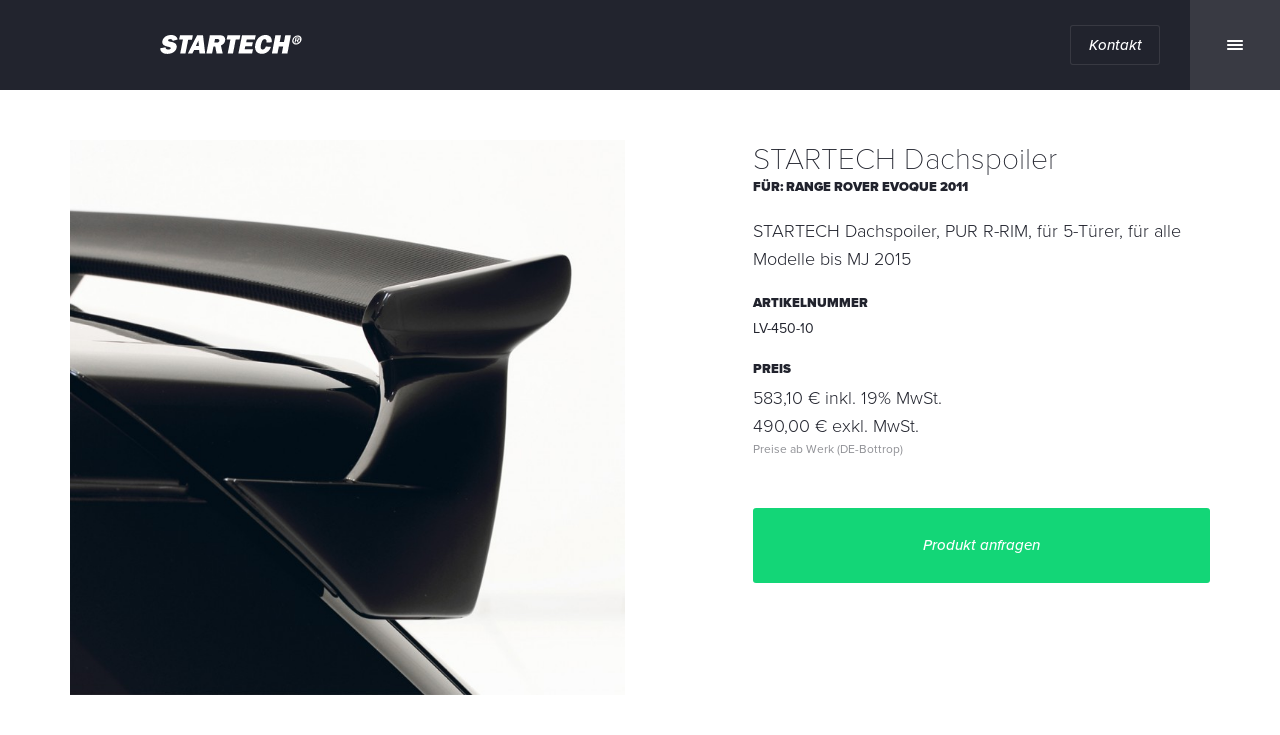

--- FILE ---
content_type: text/html; charset=UTF-8
request_url: https://www.startech.de/products/range-rover-vogue-2010-144/
body_size: 117133
content:
<!DOCTYPE html>
<!--[if lt IE 7]>
<html class="no-js lt-ie9 lt-ie8 lt-ie7"> <![endif]-->
<!--[if IE 7]>
<html class="no-js lt-ie9 lt-ie8"> <![endif]-->
<!--[if IE 8]>
<html class="no-js lt-ie9"> <![endif]-->
<!--[if gt IE 8]><!-->
<html class="no-js">
<!--<![endif]-->
<head>
    <meta charset="UTF-8">
    <meta http-equiv="X-UA-Compatible" content="IE=edge">
    <meta name="format-detection" content="telephone=no">
    <title>LV-450-10 STARTECH Dachspoiler - STARTECH Refinement | STARTECH Refinement</title>
    <meta name="viewport" content="width=device-width, initial-scale=1 , user-scalable=no">
    <meta name="google-site-verification" content="GdPfbvW6KoEstQ2mbdxWnh6OECiGfhuc8mG4eS-5hac"/>

    <link rel="icon" href="//www.startech.de/favicon.ico" type="image/x-icon">
    <meta name='robots' content='index, follow, max-image-preview:large, max-snippet:-1, max-video-preview:-1' />
<link rel="alternate" hreflang="en-us" href="https://www.startech.de/en/products/range-rover-vogue-2010-144/" />
<link rel="alternate" hreflang="de-de" href="https://www.startech.de/products/range-rover-vogue-2010-144/" />
<link rel="alternate" hreflang="x-default" href="https://www.startech.de/products/range-rover-vogue-2010-144/" />

	<!-- This site is optimized with the Yoast SEO plugin v26.6 - https://yoast.com/wordpress/plugins/seo/ -->
	<link rel="canonical" href="https://www.startech.de/products/range-rover-vogue-2010-144/" />
	<meta property="og:locale" content="de_DE" />
	<meta property="og:type" content="article" />
	<meta property="og:title" content="LV-450-10 STARTECH Dachspoiler - STARTECH Refinement" />
	<meta property="og:description" content="STARTECH Dachspoiler, PUR R-RIM, für 5-Türer, für alle Modelle bis MJ 2015" />
	<meta property="og:url" content="https://www.startech.de/products/range-rover-vogue-2010-144/" />
	<meta property="og:site_name" content="STARTECH Refinement" />
	<meta property="article:modified_time" content="2016-08-03T12:50:37+00:00" />
	<meta property="og:image" content="https://www.startech.de/wp-content/uploads/2015/01/startech-land-rover-range-rover-evoque-exterieur-aerodynamik-dachspoiler-lv-450-10.jpg" />
	<meta property="og:image:width" content="960" />
	<meta property="og:image:height" content="960" />
	<meta property="og:image:type" content="image/jpeg" />
	<script type="application/ld+json" class="yoast-schema-graph">{"@context":"https://schema.org","@graph":[{"@type":"WebPage","@id":"https://www.startech.de/products/range-rover-vogue-2010-144/","url":"https://www.startech.de/products/range-rover-vogue-2010-144/","name":"LV-450-10 STARTECH Dachspoiler - STARTECH Refinement","isPartOf":{"@id":"https://www.startech.de/#website"},"primaryImageOfPage":{"@id":"https://www.startech.de/products/range-rover-vogue-2010-144/#primaryimage"},"image":{"@id":"https://www.startech.de/products/range-rover-vogue-2010-144/#primaryimage"},"thumbnailUrl":"https://www.startech.de/wp-content/uploads/2015/01/startech-land-rover-range-rover-evoque-exterieur-aerodynamik-dachspoiler-lv-450-10.jpg","datePublished":"2015-01-23T09:26:33+00:00","dateModified":"2016-08-03T12:50:37+00:00","breadcrumb":{"@id":"https://www.startech.de/products/range-rover-vogue-2010-144/#breadcrumb"},"inLanguage":"de","potentialAction":[{"@type":"ReadAction","target":["https://www.startech.de/products/range-rover-vogue-2010-144/"]}]},{"@type":"ImageObject","inLanguage":"de","@id":"https://www.startech.de/products/range-rover-vogue-2010-144/#primaryimage","url":"https://www.startech.de/wp-content/uploads/2015/01/startech-land-rover-range-rover-evoque-exterieur-aerodynamik-dachspoiler-lv-450-10.jpg","contentUrl":"https://www.startech.de/wp-content/uploads/2015/01/startech-land-rover-range-rover-evoque-exterieur-aerodynamik-dachspoiler-lv-450-10.jpg","width":960,"height":960},{"@type":"BreadcrumbList","@id":"https://www.startech.de/products/range-rover-vogue-2010-144/#breadcrumb","itemListElement":[{"@type":"ListItem","position":1,"name":"Home","item":"https://www.startech.de/"},{"@type":"ListItem","position":2,"name":"Startech Produkte","item":"https://www.startech.de/products/"},{"@type":"ListItem","position":3,"name":"LV-450-10 STARTECH Dachspoiler"}]},{"@type":"WebSite","@id":"https://www.startech.de/#website","url":"https://www.startech.de/","name":"STARTECH Refinement","description":"","potentialAction":[{"@type":"SearchAction","target":{"@type":"EntryPoint","urlTemplate":"https://www.startech.de/?s={search_term_string}"},"query-input":{"@type":"PropertyValueSpecification","valueRequired":true,"valueName":"search_term_string"}}],"inLanguage":"de"}]}</script>
	<!-- / Yoast SEO plugin. -->


<link rel="alternate" title="oEmbed (JSON)" type="application/json+oembed" href="https://www.startech.de/wp-json/oembed/1.0/embed?url=https%3A%2F%2Fwww.startech.de%2Fproducts%2Frange-rover-vogue-2010-144%2F" />
<link rel="alternate" title="oEmbed (XML)" type="text/xml+oembed" href="https://www.startech.de/wp-json/oembed/1.0/embed?url=https%3A%2F%2Fwww.startech.de%2Fproducts%2Frange-rover-vogue-2010-144%2F&#038;format=xml" />
<style id='wp-img-auto-sizes-contain-inline-css' type='text/css'>
img:is([sizes=auto i],[sizes^="auto," i]){contain-intrinsic-size:3000px 1500px}
/*# sourceURL=wp-img-auto-sizes-contain-inline-css */
</style>
<link rel='stylesheet' id='bootstrap-toggle-css' href='https://www.startech.de/wp-content/themes/startech/css/bootstrap-toggle.min.css?ver=1.1' type='text/css' media='all' />
<link rel='stylesheet' id='visualizer-css' href='https://www.startech.de/wp-content/themes/startech/css/visual.css?ver=1.1' type='text/css' media='all' />
<link rel='stylesheet' id='sbi_styles-css' href='https://www.startech.de/wp-content/plugins/instagram-feed/css/sbi-styles.min.css?ver=6.10.0' type='text/css' media='all' />
<style id='wp-emoji-styles-inline-css' type='text/css'>

	img.wp-smiley, img.emoji {
		display: inline !important;
		border: none !important;
		box-shadow: none !important;
		height: 1em !important;
		width: 1em !important;
		margin: 0 0.07em !important;
		vertical-align: -0.1em !important;
		background: none !important;
		padding: 0 !important;
	}
/*# sourceURL=wp-emoji-styles-inline-css */
</style>
<link rel='stylesheet' id='wp-block-library-css' href='https://www.startech.de/wp-includes/css/dist/block-library/style.min.css?ver=6.9' type='text/css' media='all' />
<style id='global-styles-inline-css' type='text/css'>
:root{--wp--preset--aspect-ratio--square: 1;--wp--preset--aspect-ratio--4-3: 4/3;--wp--preset--aspect-ratio--3-4: 3/4;--wp--preset--aspect-ratio--3-2: 3/2;--wp--preset--aspect-ratio--2-3: 2/3;--wp--preset--aspect-ratio--16-9: 16/9;--wp--preset--aspect-ratio--9-16: 9/16;--wp--preset--color--black: #000000;--wp--preset--color--cyan-bluish-gray: #abb8c3;--wp--preset--color--white: #ffffff;--wp--preset--color--pale-pink: #f78da7;--wp--preset--color--vivid-red: #cf2e2e;--wp--preset--color--luminous-vivid-orange: #ff6900;--wp--preset--color--luminous-vivid-amber: #fcb900;--wp--preset--color--light-green-cyan: #7bdcb5;--wp--preset--color--vivid-green-cyan: #00d084;--wp--preset--color--pale-cyan-blue: #8ed1fc;--wp--preset--color--vivid-cyan-blue: #0693e3;--wp--preset--color--vivid-purple: #9b51e0;--wp--preset--gradient--vivid-cyan-blue-to-vivid-purple: linear-gradient(135deg,rgb(6,147,227) 0%,rgb(155,81,224) 100%);--wp--preset--gradient--light-green-cyan-to-vivid-green-cyan: linear-gradient(135deg,rgb(122,220,180) 0%,rgb(0,208,130) 100%);--wp--preset--gradient--luminous-vivid-amber-to-luminous-vivid-orange: linear-gradient(135deg,rgb(252,185,0) 0%,rgb(255,105,0) 100%);--wp--preset--gradient--luminous-vivid-orange-to-vivid-red: linear-gradient(135deg,rgb(255,105,0) 0%,rgb(207,46,46) 100%);--wp--preset--gradient--very-light-gray-to-cyan-bluish-gray: linear-gradient(135deg,rgb(238,238,238) 0%,rgb(169,184,195) 100%);--wp--preset--gradient--cool-to-warm-spectrum: linear-gradient(135deg,rgb(74,234,220) 0%,rgb(151,120,209) 20%,rgb(207,42,186) 40%,rgb(238,44,130) 60%,rgb(251,105,98) 80%,rgb(254,248,76) 100%);--wp--preset--gradient--blush-light-purple: linear-gradient(135deg,rgb(255,206,236) 0%,rgb(152,150,240) 100%);--wp--preset--gradient--blush-bordeaux: linear-gradient(135deg,rgb(254,205,165) 0%,rgb(254,45,45) 50%,rgb(107,0,62) 100%);--wp--preset--gradient--luminous-dusk: linear-gradient(135deg,rgb(255,203,112) 0%,rgb(199,81,192) 50%,rgb(65,88,208) 100%);--wp--preset--gradient--pale-ocean: linear-gradient(135deg,rgb(255,245,203) 0%,rgb(182,227,212) 50%,rgb(51,167,181) 100%);--wp--preset--gradient--electric-grass: linear-gradient(135deg,rgb(202,248,128) 0%,rgb(113,206,126) 100%);--wp--preset--gradient--midnight: linear-gradient(135deg,rgb(2,3,129) 0%,rgb(40,116,252) 100%);--wp--preset--font-size--small: 13px;--wp--preset--font-size--medium: 20px;--wp--preset--font-size--large: 36px;--wp--preset--font-size--x-large: 42px;--wp--preset--spacing--20: 0.44rem;--wp--preset--spacing--30: 0.67rem;--wp--preset--spacing--40: 1rem;--wp--preset--spacing--50: 1.5rem;--wp--preset--spacing--60: 2.25rem;--wp--preset--spacing--70: 3.38rem;--wp--preset--spacing--80: 5.06rem;--wp--preset--shadow--natural: 6px 6px 9px rgba(0, 0, 0, 0.2);--wp--preset--shadow--deep: 12px 12px 50px rgba(0, 0, 0, 0.4);--wp--preset--shadow--sharp: 6px 6px 0px rgba(0, 0, 0, 0.2);--wp--preset--shadow--outlined: 6px 6px 0px -3px rgb(255, 255, 255), 6px 6px rgb(0, 0, 0);--wp--preset--shadow--crisp: 6px 6px 0px rgb(0, 0, 0);}:where(.is-layout-flex){gap: 0.5em;}:where(.is-layout-grid){gap: 0.5em;}body .is-layout-flex{display: flex;}.is-layout-flex{flex-wrap: wrap;align-items: center;}.is-layout-flex > :is(*, div){margin: 0;}body .is-layout-grid{display: grid;}.is-layout-grid > :is(*, div){margin: 0;}:where(.wp-block-columns.is-layout-flex){gap: 2em;}:where(.wp-block-columns.is-layout-grid){gap: 2em;}:where(.wp-block-post-template.is-layout-flex){gap: 1.25em;}:where(.wp-block-post-template.is-layout-grid){gap: 1.25em;}.has-black-color{color: var(--wp--preset--color--black) !important;}.has-cyan-bluish-gray-color{color: var(--wp--preset--color--cyan-bluish-gray) !important;}.has-white-color{color: var(--wp--preset--color--white) !important;}.has-pale-pink-color{color: var(--wp--preset--color--pale-pink) !important;}.has-vivid-red-color{color: var(--wp--preset--color--vivid-red) !important;}.has-luminous-vivid-orange-color{color: var(--wp--preset--color--luminous-vivid-orange) !important;}.has-luminous-vivid-amber-color{color: var(--wp--preset--color--luminous-vivid-amber) !important;}.has-light-green-cyan-color{color: var(--wp--preset--color--light-green-cyan) !important;}.has-vivid-green-cyan-color{color: var(--wp--preset--color--vivid-green-cyan) !important;}.has-pale-cyan-blue-color{color: var(--wp--preset--color--pale-cyan-blue) !important;}.has-vivid-cyan-blue-color{color: var(--wp--preset--color--vivid-cyan-blue) !important;}.has-vivid-purple-color{color: var(--wp--preset--color--vivid-purple) !important;}.has-black-background-color{background-color: var(--wp--preset--color--black) !important;}.has-cyan-bluish-gray-background-color{background-color: var(--wp--preset--color--cyan-bluish-gray) !important;}.has-white-background-color{background-color: var(--wp--preset--color--white) !important;}.has-pale-pink-background-color{background-color: var(--wp--preset--color--pale-pink) !important;}.has-vivid-red-background-color{background-color: var(--wp--preset--color--vivid-red) !important;}.has-luminous-vivid-orange-background-color{background-color: var(--wp--preset--color--luminous-vivid-orange) !important;}.has-luminous-vivid-amber-background-color{background-color: var(--wp--preset--color--luminous-vivid-amber) !important;}.has-light-green-cyan-background-color{background-color: var(--wp--preset--color--light-green-cyan) !important;}.has-vivid-green-cyan-background-color{background-color: var(--wp--preset--color--vivid-green-cyan) !important;}.has-pale-cyan-blue-background-color{background-color: var(--wp--preset--color--pale-cyan-blue) !important;}.has-vivid-cyan-blue-background-color{background-color: var(--wp--preset--color--vivid-cyan-blue) !important;}.has-vivid-purple-background-color{background-color: var(--wp--preset--color--vivid-purple) !important;}.has-black-border-color{border-color: var(--wp--preset--color--black) !important;}.has-cyan-bluish-gray-border-color{border-color: var(--wp--preset--color--cyan-bluish-gray) !important;}.has-white-border-color{border-color: var(--wp--preset--color--white) !important;}.has-pale-pink-border-color{border-color: var(--wp--preset--color--pale-pink) !important;}.has-vivid-red-border-color{border-color: var(--wp--preset--color--vivid-red) !important;}.has-luminous-vivid-orange-border-color{border-color: var(--wp--preset--color--luminous-vivid-orange) !important;}.has-luminous-vivid-amber-border-color{border-color: var(--wp--preset--color--luminous-vivid-amber) !important;}.has-light-green-cyan-border-color{border-color: var(--wp--preset--color--light-green-cyan) !important;}.has-vivid-green-cyan-border-color{border-color: var(--wp--preset--color--vivid-green-cyan) !important;}.has-pale-cyan-blue-border-color{border-color: var(--wp--preset--color--pale-cyan-blue) !important;}.has-vivid-cyan-blue-border-color{border-color: var(--wp--preset--color--vivid-cyan-blue) !important;}.has-vivid-purple-border-color{border-color: var(--wp--preset--color--vivid-purple) !important;}.has-vivid-cyan-blue-to-vivid-purple-gradient-background{background: var(--wp--preset--gradient--vivid-cyan-blue-to-vivid-purple) !important;}.has-light-green-cyan-to-vivid-green-cyan-gradient-background{background: var(--wp--preset--gradient--light-green-cyan-to-vivid-green-cyan) !important;}.has-luminous-vivid-amber-to-luminous-vivid-orange-gradient-background{background: var(--wp--preset--gradient--luminous-vivid-amber-to-luminous-vivid-orange) !important;}.has-luminous-vivid-orange-to-vivid-red-gradient-background{background: var(--wp--preset--gradient--luminous-vivid-orange-to-vivid-red) !important;}.has-very-light-gray-to-cyan-bluish-gray-gradient-background{background: var(--wp--preset--gradient--very-light-gray-to-cyan-bluish-gray) !important;}.has-cool-to-warm-spectrum-gradient-background{background: var(--wp--preset--gradient--cool-to-warm-spectrum) !important;}.has-blush-light-purple-gradient-background{background: var(--wp--preset--gradient--blush-light-purple) !important;}.has-blush-bordeaux-gradient-background{background: var(--wp--preset--gradient--blush-bordeaux) !important;}.has-luminous-dusk-gradient-background{background: var(--wp--preset--gradient--luminous-dusk) !important;}.has-pale-ocean-gradient-background{background: var(--wp--preset--gradient--pale-ocean) !important;}.has-electric-grass-gradient-background{background: var(--wp--preset--gradient--electric-grass) !important;}.has-midnight-gradient-background{background: var(--wp--preset--gradient--midnight) !important;}.has-small-font-size{font-size: var(--wp--preset--font-size--small) !important;}.has-medium-font-size{font-size: var(--wp--preset--font-size--medium) !important;}.has-large-font-size{font-size: var(--wp--preset--font-size--large) !important;}.has-x-large-font-size{font-size: var(--wp--preset--font-size--x-large) !important;}
/*# sourceURL=global-styles-inline-css */
</style>

<style id='classic-theme-styles-inline-css' type='text/css'>
/*! This file is auto-generated */
.wp-block-button__link{color:#fff;background-color:#32373c;border-radius:9999px;box-shadow:none;text-decoration:none;padding:calc(.667em + 2px) calc(1.333em + 2px);font-size:1.125em}.wp-block-file__button{background:#32373c;color:#fff;text-decoration:none}
/*# sourceURL=/wp-includes/css/classic-themes.min.css */
</style>
<link rel='stylesheet' id='contact-form-7-css' href='https://www.startech.de/wp-content/plugins/contact-form-7/includes/css/styles.css?ver=6.1.4' type='text/css' media='all' />
<link rel='stylesheet' id='vf-cookie-css' href='https://www.startech.de/wp-content/plugins/vf-cookie-optin/templates/frontend/css/vf-cookie-optin.css' type='text/css' media='' />
<link rel='stylesheet' id='vf-cookie-theme-css' href='https://www.startech.de/wp-content/plugins/vf-cookie-optin/templates/frontend/css/vf-cookie-optin-theme.css' type='text/css' media='' />
<link rel='stylesheet' id='vf-cookie-fonts-css' href='https://www.startech.de/wp-content/plugins/vf-cookie-optin/templates/frontend/css/vf-cookie-optin-fonts.css' type='text/css' media='' />
<link rel='stylesheet' id='wpml-legacy-vertical-list-0-css' href='https://www.startech.de/wp-content/plugins/sitepress-multilingual-cms/templates/language-switchers/legacy-list-vertical/style.min.css?ver=1' type='text/css' media='all' />
<style id='wpml-legacy-vertical-list-0-inline-css' type='text/css'>
.wpml-ls-statics-shortcode_actions, .wpml-ls-statics-shortcode_actions .wpml-ls-sub-menu, .wpml-ls-statics-shortcode_actions a {border-color:#cdcdcd;}.wpml-ls-statics-shortcode_actions a, .wpml-ls-statics-shortcode_actions .wpml-ls-sub-menu a, .wpml-ls-statics-shortcode_actions .wpml-ls-sub-menu a:link, .wpml-ls-statics-shortcode_actions li:not(.wpml-ls-current-language) .wpml-ls-link, .wpml-ls-statics-shortcode_actions li:not(.wpml-ls-current-language) .wpml-ls-link:link {color:#444444;background-color:#ffffff;}.wpml-ls-statics-shortcode_actions .wpml-ls-sub-menu a:hover,.wpml-ls-statics-shortcode_actions .wpml-ls-sub-menu a:focus, .wpml-ls-statics-shortcode_actions .wpml-ls-sub-menu a:link:hover, .wpml-ls-statics-shortcode_actions .wpml-ls-sub-menu a:link:focus {color:#000000;background-color:#eeeeee;}.wpml-ls-statics-shortcode_actions .wpml-ls-current-language > a {color:#444444;background-color:#ffffff;}.wpml-ls-statics-shortcode_actions .wpml-ls-current-language:hover>a, .wpml-ls-statics-shortcode_actions .wpml-ls-current-language>a:focus {color:#000000;background-color:#eeeeee;}
/*# sourceURL=wpml-legacy-vertical-list-0-inline-css */
</style>
<link rel='stylesheet' id='bootstrap-min-css' href='https://www.startech.de/wp-content/themes/startech/css/bootstrap.min.css?ver=6.9' type='text/css' media='all' />
<link rel='stylesheet' id='bootstrap-theme-css' href='https://www.startech.de/wp-content/themes/startech/css/bootstrap-theme.css?ver=6.9' type='text/css' media='all' />
<link rel='stylesheet' id='slick-css' href='https://www.startech.de/wp-content/themes/startech/js/slick/slick.css?ver=6.9' type='text/css' media='all' />
<link rel='stylesheet' id='flexslider-css' href='https://www.startech.de/wp-content/themes/startech/css/flexslider.css?ver=6.9' type='text/css' media='all' />
<link rel='stylesheet' id='animate-css' href='https://www.startech.de/wp-content/themes/startech/css/animate.css?ver=6.9' type='text/css' media='all' />
<link rel='stylesheet' id='custom-css-css' href='https://www.startech.de/wp-content/themes/startech/style.css?ver=6.9' type='text/css' media='all' />
<link rel='stylesheet' id='frontpage-css-css' href='https://www.startech.de/wp-content/themes/startech/css/frontpage.css?ver=6.9' type='text/css' media='all' />
<link rel='stylesheet' id='icons-min-css' href='https://www.startech.de/wp-content/themes/startech/css/icons.min.css?ver=6.9' type='text/css' media='all' />
<script type="text/javascript" id="wpml-cookie-js-extra">
/* <![CDATA[ */
var wpml_cookies = {"wp-wpml_current_language":{"value":"de","expires":1,"path":"/"}};
var wpml_cookies = {"wp-wpml_current_language":{"value":"de","expires":1,"path":"/"}};
//# sourceURL=wpml-cookie-js-extra
/* ]]> */
</script>
<script type="text/javascript" src="https://www.startech.de/wp-content/plugins/sitepress-multilingual-cms/res/js/cookies/language-cookie.js?ver=486900" id="wpml-cookie-js" defer="defer" data-wp-strategy="defer"></script>
<script type="text/javascript" src="https://www.startech.de/wp-content/themes/startech/js/vendor/jquery-1.11.1.min.js" id="jquery-js"></script>
<script type="text/javascript" src="https://www.startech.de/wp-content/themes/startech/js/vendor/modernizr-custom.min.js" id="modernizr-custom-js"></script>
<script type="text/javascript" src="https://www.startech.de/wp-content/themes/startech/js/vendor/easing.js" id="easing-js-js"></script>
<script type="text/javascript" src="https://www.startech.de/wp-content/themes/startech/js/vendor/bootstrap.min.js" id="bootstrap-js"></script>
<script type="text/javascript" src="https://www.startech.de/wp-content/themes/startech/js/vendor/isotope.js" id="isotope-js"></script>
<script type="text/javascript" src="https://www.startech.de/wp-content/themes/startech/js/vendor/imagelightbox.min.js" id="imagelightbox-js"></script>
<script type="text/javascript" src="https://www.startech.de/wp-content/themes/startech/js/slick/slick.min.js" id="slick-js"></script>
<script type="text/javascript" src="https://www.startech.de/wp-content/themes/startech/js/vendor/wow.min.js" id="wowjs-js"></script>
<script type="text/javascript" src="https://www.startech.de/wp-content/themes/startech/js/vendor/jquery.flexslider-min.js" id="flexslider-js"></script>
<script type="text/javascript" id="st-custom-ajax-script-js-extra">
/* <![CDATA[ */
var php_array = {"admin_ajax":"https://www.startech.de/wp-admin/admin-ajax.php"};
//# sourceURL=st-custom-ajax-script-js-extra
/* ]]> */
</script>
<script type="text/javascript" src="https://www.startech.de/wp-content/themes/startech/js/script-ajax.js" id="st-custom-ajax-script-js"></script>
<script type="text/javascript" src="https://www.startech.de/wp-content/themes/startech/js/imagelightbox.min.js" id="imagelightbox.min.js-js"></script>
<script type="text/javascript" src="https://www.startech.de/wp-content/themes/startech/js/vendor/bootstrap-toggle.min.js" id="bootstrap-toggle-js-js"></script>
<script type="text/javascript" src="https://www.startech.de/wp-content/themes/startech/js/main.js" id="custom-js-js"></script>
<link rel="https://api.w.org/" href="https://www.startech.de/wp-json/" /><link rel="EditURI" type="application/rsd+xml" title="RSD" href="https://www.startech.de/xmlrpc.php?rsd" />
<meta name="generator" content="WordPress 6.9" />
<link rel='shortlink' href='https://www.startech.de/?p=634' />
<meta name="generator" content="WPML ver:4.8.6 stt:1,3;" />



        <link rel="stylesheet" type="text/css" href='//www.startech.de/wp-content/themes/startech/print.css'
          media="print"/>
<link rel='stylesheet' id='shariffcss-css' href='https://www.startech.de/wp-content/plugins/e-recht24-share/css/shariff.min.css?ver=4.6.9' type='text/css' media='all' />
</head>

<body class="wp-singular produktverwaltung-template-default single single-produktverwaltung postid-634 wp-theme-startech" data-curlang="de" data-curpageid="634">
<!--[if lt IE 9]>
<p class="browsehappy">You are using an <strong>outdated</strong> browser. Please <a href="http://browsehappy.com/">upgrade
    your browser</a> to improve your experience.</p>
<![endif]-->
<div class="mobile-nav-bar">
    <div class="mobile-nav-bar-bg"></div>
    <div class="container-fluid">
        <div class="row">
            <div class="col-xs-4">
                <a href="https://www.startech.de" class="mobile-nav-logo"> </a>
            </div>
            <div class="col-xs-8">
                                <ul class="mobile-nav-meta">

                    <li class="dropdown-toggle">
                        <a href="#" class="shareIt">
                            <div class="icon-shareit-dark"></div>
                        </a>
                        <ul class="dropdown-menu-st">
                            <li>
                                <a href="https://www.startech.de/kontakt/" class="sm_ktk">
                                    <div class="icon-email-dark"></div>
                                </a>
                            </li>
                            <li>
                                <a href="https://www.facebook.com/startech" class="sm_fb" target="_blank">
                                    <div class="icon-facebook-dark"></div>
                                </a>
                            </li>
                            <li>
                                <a href="https://www.youtube.com/user/STARTECHinfo" class="sm_yt" target="_blank">
                                    <div class="icon-youtube-dark"></div>
                                </a>
                            </li>
                            <li>
                                <a href="https://instagram.com/startech_tuning/" class="sm_inst" target="_blank">
                                    <div class="icon-instagram-dark"></div>
                                </a>
                            </li>
                            <li>
                                <a href="https://de.linkedin.com/company/startech-refinement" class="sm_inst" target="_blank">
                                    <div class="icon-linkedin-dark"></div>
                                </a>
                            </li>
                        </ul>
                    </li>
                    <li class="lang-toggle"><a href="https://www.startech.de/en/products/range-rover-vogue-2010-144/" class="icon-language-wrapper" ><div class="icon-language-en-white"></div></a></li>
                    <li>
                        <a href="#" class="mobile-nav-open">
                            <div class="icon-hamburger-dark"></div>
                        </a>
                    </li>

                </ul>
            </div>
        </div>
    </div>
</div>

<nav id="mobile-nav">

    <div class="mobile-nav-bar-open">

        <div class="container-fluid">
            <div class="row">
                <div class="col-xs-4">
                    <a href="https://www.startech.de" class="mobile-nav-logo"> </a>
                </div>
                <div class="col-xs-8">
                    <ul class="mobile-nav-meta">
                        <li>
                            <a href="#" class="sm_close">
                                <div class="icon-close-white"></div>
                            </a>
                        </li>

                    </ul>
                </div>
            </div>
        </div>

    </div>

    <ul id="menu-main-mobile-nav" class="mobile-nav-list"><li id="menu-item-799" class="back-link-wrap menu-item menu-item-type-custom menu-item-object-custom menu-item-799"><a href="#"><span class="st-icon icon-arrow-left"></span></a></li>
<li id="menu-item-800" class="menu-item menu-item-type-custom menu-item-object-custom menu-item-has-children menu-item-800"><a href="#">Produkte</a>
<ul class="sub-menu">
	<li id="menu-item-146854" class="menu-item menu-item-type-custom menu-item-object-custom menu-item-has-children menu-item-146854"><a href="#">Aston Martin</a>
	<ul class="sub-menu">
		<li id="menu-item-204989" class="menu-item menu-item-type-post_type menu-item-object-startech-fahrzeuge menu-item-204989"><a href="https://www.startech.de/startech-fahrzeuge/aston-martin-vantage/">Aston Martin Vantage</a></li>
		<li id="menu-item-146855" class="menu-item menu-item-type-post_type menu-item-object-startech-fahrzeuge menu-item-146855"><a href="https://www.startech.de/startech-fahrzeuge/db11/">Aston Martin DB11</a></li>
	</ul>
</li>
	<li id="menu-item-10336" class="menu-item menu-item-type-custom menu-item-object-custom menu-item-has-children menu-item-10336"><a href="#">Bentley</a>
	<ul class="sub-menu">
		<li id="menu-item-87703" class="menu-item menu-item-type-post_type menu-item-object-startech-visual menu-item-87703"><a href="https://www.startech.de/startech-visual/bentley-bentayga/">Bentayga Konfigurator</a></li>
		<li id="menu-item-43858" class="menu-item menu-item-type-post_type menu-item-object-startech-fahrzeuge menu-item-43858"><a href="https://www.startech.de/startech-fahrzeuge/bentley-bentayga/">Bentley Bentayga</a></li>
		<li id="menu-item-204988" class="menu-item menu-item-type-post_type menu-item-object-startech-fahrzeuge menu-item-204988"><a href="https://www.startech.de/startech-fahrzeuge/bentley-continental-gt-2018/">Bentley Continental GT/GTC 2018</a></li>
		<li id="menu-item-10338" class="menu-item menu-item-type-post_type menu-item-object-startech-fahrzeuge menu-item-10338"><a href="https://www.startech.de/startech-fahrzeuge/bentley-continental-gtc/">Bentley Continental GTC</a></li>
		<li id="menu-item-10337" class="menu-item menu-item-type-post_type menu-item-object-startech-fahrzeuge menu-item-10337"><a href="https://www.startech.de/startech-fahrzeuge/bentley-flying-spur/">Bentley Flying Spur</a></li>
	</ul>
</li>
	<li id="menu-item-801" class="menu-item menu-item-type-custom menu-item-object-custom menu-item-has-children menu-item-801"><a href="#">Jaguar</a>
	<ul class="sub-menu">
		<li id="menu-item-815" class="menu-item menu-item-type-post_type menu-item-object-startech-fahrzeuge menu-item-815"><a href="https://www.startech.de/startech-fahrzeuge/jaguar-xj/">Jaguar XJ</a></li>
		<li id="menu-item-814" class="menu-item menu-item-type-post_type menu-item-object-startech-fahrzeuge menu-item-814"><a href="https://www.startech.de/startech-fahrzeuge/jaguar-xk-xkr/">Jaguar XK / XK-R</a></li>
		<li id="menu-item-813" class="menu-item menu-item-type-post_type menu-item-object-startech-fahrzeuge menu-item-813"><a href="https://www.startech.de/startech-fahrzeuge/jaguar-f-type/">Jaguar F-Type</a></li>
	</ul>
</li>
	<li id="menu-item-802" class="menu-item menu-item-type-custom menu-item-object-custom menu-item-has-children menu-item-802"><a href="#">Land Rover</a>
	<ul class="sub-menu">
		<li id="menu-item-205057" class="menu-item menu-item-type-post_type menu-item-object-startech-fahrzeuge menu-item-205057"><a href="https://www.startech.de/startech-fahrzeuge/land-rover-discovery-5-4/">Land Rover Discovery 5</a></li>
		<li id="menu-item-10556" class="menu-item menu-item-type-post_type menu-item-object-startech-fahrzeuge menu-item-10556"><a href="https://www.startech.de/startech-fahrzeuge/land-rover-discovery-sport/">Land Rover Discovery Sport</a></li>
		<li id="menu-item-811" class="menu-item menu-item-type-post_type menu-item-object-startech-fahrzeuge menu-item-811"><a href="https://www.startech.de/startech-fahrzeuge/land-rover-discovery-4/">Land Rover Discovery 4</a></li>
		<li id="menu-item-810" class="menu-item menu-item-type-post_type menu-item-object-startech-fahrzeuge menu-item-810"><a href="https://www.startech.de/?post_type=startech-fahrzeuge&#038;p=57">Land Rover Freelander 2</a></li>
		<li id="menu-item-812" class="menu-item menu-item-type-post_type menu-item-object-startech-fahrzeuge menu-item-812"><a href="https://www.startech.de/startech-fahrzeuge/land-rover-defender/">Land Rover Defender</a></li>
	</ul>
</li>
	<li id="menu-item-87701" class="menu-item menu-item-type-custom menu-item-object-custom menu-item-has-children menu-item-87701"><a href="#">Maserati</a>
	<ul class="sub-menu">
		<li id="menu-item-87702" class="menu-item menu-item-type-post_type menu-item-object-startech-fahrzeuge menu-item-87702"><a href="https://www.startech.de/startech-fahrzeuge/maserati-levante/">Maserati Levante</a></li>
	</ul>
</li>
	<li id="menu-item-803" class="menu-item menu-item-type-custom menu-item-object-custom menu-item-has-children menu-item-803"><a href="#">Range Rover</a>
	<ul class="sub-menu">
		<li id="menu-item-205163" class="menu-item menu-item-type-post_type menu-item-object-startech-fahrzeuge menu-item-205163"><a href="https://www.startech.de/startech-fahrzeuge/range-rover-evoque-2019/">Range Rover Evoque 2019</a></li>
		<li id="menu-item-204990" class="menu-item menu-item-type-post_type menu-item-object-startech-fahrzeuge menu-item-204990"><a href="https://www.startech.de/startech-fahrzeuge/range-rover-sport-2018/">Range Rover Sport 2018</a></li>
		<li id="menu-item-204991" class="menu-item menu-item-type-post_type menu-item-object-startech-fahrzeuge menu-item-204991"><a href="https://www.startech.de/startech-fahrzeuge/range-rover-2018/">Range Rover 2018</a></li>
		<li id="menu-item-146266" class="menu-item menu-item-type-post_type menu-item-object-startech-fahrzeuge menu-item-146266"><a href="https://www.startech.de/startech-fahrzeuge/range-rover-velar/">Range Rover Velar</a></li>
		<li id="menu-item-808" class="menu-item menu-item-type-post_type menu-item-object-startech-fahrzeuge menu-item-808"><a href="https://www.startech.de/startech-fahrzeuge/range-rover-sport-2014/">Range Rover Sport 2014</a></li>
		<li id="menu-item-807" class="menu-item menu-item-type-post_type menu-item-object-startech-fahrzeuge menu-item-807"><a href="https://www.startech.de/startech-fahrzeuge/range-rover-2013/">Range Rover 2013</a></li>
		<li id="menu-item-806" class="menu-item menu-item-type-post_type menu-item-object-startech-fahrzeuge menu-item-806"><a href="https://www.startech.de/startech-fahrzeuge/range-rover-evoque-2011/">Range Rover Evoque 2011</a></li>
		<li id="menu-item-805" class="menu-item menu-item-type-post_type menu-item-object-startech-fahrzeuge menu-item-805"><a href="https://www.startech.de/startech-fahrzeuge/range-rover-sport-2010/">Range Rover Sport 2010</a></li>
		<li id="menu-item-809" class="menu-item menu-item-type-post_type menu-item-object-startech-fahrzeuge menu-item-809"><a href="https://www.startech.de/startech-fahrzeuge/range-rover-vogue-2010/">Range Rover 2010</a></li>
	</ul>
</li>
	<li id="menu-item-235410" class="menu-item menu-item-type-custom menu-item-object-custom menu-item-has-children menu-item-235410"><a href="#">Tesla</a>
	<ul class="sub-menu">
		<li id="menu-item-235411" class="menu-item menu-item-type-post_type menu-item-object-startech-fahrzeuge menu-item-235411"><a href="https://www.startech.de/startech-fahrzeuge/tesla-model-3/">Tesla Model 3</a></li>
	</ul>
</li>
</ul>
</li>
<li id="menu-item-10331" class="menu-item menu-item-type-custom menu-item-object-custom menu-item-has-children menu-item-10331"><a href="#">Marken</a>
<ul class="sub-menu">
	<li id="menu-item-146856" class="menu-item menu-item-type-post_type menu-item-object-startech-marken menu-item-146856"><a href="https://www.startech.de/brands/aston-martin/">Aston Martin</a></li>
	<li id="menu-item-10335" class="menu-item menu-item-type-post_type menu-item-object-startech-marken menu-item-10335"><a href="https://www.startech.de/brands/bentley/">Bentley</a></li>
	<li id="menu-item-10334" class="menu-item menu-item-type-post_type menu-item-object-startech-marken menu-item-10334"><a href="https://www.startech.de/brands/jaguar/">Jaguar</a></li>
	<li id="menu-item-10333" class="menu-item menu-item-type-post_type menu-item-object-startech-marken menu-item-10333"><a href="https://www.startech.de/brands/land-rover/">Land Rover</a></li>
	<li id="menu-item-87700" class="menu-item menu-item-type-post_type menu-item-object-startech-marken menu-item-87700"><a href="https://www.startech.de/brands/maserati/">Maserati</a></li>
	<li id="menu-item-10332" class="menu-item menu-item-type-post_type menu-item-object-startech-marken menu-item-10332"><a href="https://www.startech.de/brands/range-rover/">Range Rover</a></li>
	<li id="menu-item-235416" class="menu-item menu-item-type-post_type menu-item-object-startech-marken menu-item-235416"><a href="https://www.startech.de/brands/tesla/">Tesla</a></li>
</ul>
</li>
<li id="menu-item-133014" class="menu-item menu-item-type-post_type menu-item-object-page menu-item-133014"><a href="https://www.startech.de/custom-made/">Custom Made</a></li>
<li id="menu-item-133136" class="menu-item menu-item-type-post_type menu-item-object-page menu-item-133136"><a href="https://www.startech.de/startech-editionen/">Editionen</a></li>
<li id="menu-item-1215" class="menu-item menu-item-type-post_type menu-item-object-page current_page_parent menu-item-1215"><a href="https://www.startech.de/news/">News</a></li>
<li id="menu-item-123594" class="menu-item menu-item-type-custom menu-item-object-custom menu-item-has-children menu-item-123594"><a href="#">Profil</a>
<ul class="sub-menu">
	<li id="menu-item-123592" class="menu-item menu-item-type-post_type menu-item-object-page menu-item-123592"><a href="https://www.startech.de/profil/">Über Startech</a></li>
</ul>
</li>
<li id="menu-item-123595" class="menu-item menu-item-type-custom menu-item-object-custom menu-item-has-children menu-item-123595"><a href="#">Händler</a>
<ul class="sub-menu">
	<li id="menu-item-123596" class="menu-item menu-item-type-post_type menu-item-object-page menu-item-123596"><a href="https://www.startech.de/haendlersuche/">Händlersuche</a></li>
	<li id="menu-item-123597" class="menu-item menu-item-type-post_type menu-item-object-page menu-item-123597"><a href="https://www.startech.de/haendler-login/">Händler-Login</a></li>
</ul>
</li>
<li id="menu-item-128566" class="cfs-btn menu-item menu-item-type-post_type menu-item-object-page menu-item-128566"><a target="_blank" href="https://www.startech.de/weiterleitung-smake-shop/">Shop</a></li>
<li id="menu-item-1925" class="menu-item menu-item-type-custom menu-item-object-custom menu-item-has-children menu-item-1925"><a href="#">Kontakt</a>
<ul class="sub-menu">
	<li id="menu-item-804" class="menu-item menu-item-type-post_type menu-item-object-page menu-item-804"><a href="https://www.startech.de/kontakt/">Kontaktdaten</a></li>
	<li id="menu-item-1216" class="menu-item menu-item-type-post_type menu-item-object-page menu-item-1216"><a href="https://www.startech.de/?page_id=1187">Team</a></li>
	<li id="menu-item-1926" class="menu-item menu-item-type-post_type menu-item-object-page menu-item-1926"><a href="https://www.startech.de/haendler-login/">Händler-Login</a></li>
	<li id="menu-item-3447" class="menu-item menu-item-type-post_type menu-item-object-page menu-item-3447"><a href="https://www.startech.de/impressum/">Impressum</a></li>
	<li id="menu-item-245830" class="menu-item menu-item-type-custom menu-item-object-custom menu-item-245830"><a href="#vf-cookie-dialog">Cookie-Einstellungen</a></li>
</ul>
</li>
</ul>    <!-- mobile main nav ende-->


    <div class="mobile-nav-bg"></div>
</nav>

<!-- mobile product list start-->

<!-- mobile product list ende-->

<!-- Main navigation -->
<div id="portfolio-overlayer" class="animated" style="display: none;">
    <a class="portfolio-close-link" onclick="closePortfolio();"><span class="icon icon-close"></span></a>
    <div class="portfolio-header-entry">Produkte für</div><div class="portfolio-link-wrapper"><a href="https://www.startech.de/brands/aston-martin/" class="portfolio-link btn-info-dark"><span class="button-label">Aston Martin</span></a><a href="https://www.startech.de/brands/bentley/" class="portfolio-link btn-info-dark"><span class="button-label">Bentley</span></a><a href="https://www.startech.de/brands/jaguar/" class="portfolio-link btn-info-dark"><span class="button-label">Jaguar</span></a><a href="https://www.startech.de/brands/land-rover/" class="portfolio-link btn-info-dark"><span class="button-label">Land Rover</span></a><a href="https://www.startech.de/brands/maserati/" class="portfolio-link btn-info-dark"><span class="button-label">Maserati</span></a><a href="https://www.startech.de/brands/range-rover/" class="portfolio-link btn-info-dark"><span class="button-label">Range Rover</span></a><a href="https://www.startech.de/brands/tesla/" class="portfolio-link btn-info-dark"><span class="button-label">Tesla</span></a></div><div class="portfolio-header-entry">Custom-Made</div><div class="portfolio-link-wrapper"><a href="https://www.startech.de/custom-made/" class="portfolio-link btn-info-dark"><span class="button-label">Entdecken</span></a></div><div class="portfolio-header-entry">Editions</div><div class="portfolio-link-wrapper"><a href="https://www.startech.de/startech-editionen/" class="portfolio-link btn-info-dark"><span class="button-label">Entdecken</span></a></div></div>

<nav id="main-nav" class="mainNavClose">
    <div class="product-nav-wrapper">

    

    <ul class="product-nav-list">

	<a href="https://www.startech.de" class="main-nav-logo"> </a>
	
	<a class="btn-info-dark header-button-contact" href="https://www.startech.de/kontakt/">
	    <span class="button-label">
		Kontakt	    </span>
	</a>
    </ul>

    <ul class="product-nav-meta">


	    
        <li class="product-nav-toggle-wrapper">
            <a href="#" class="product-nav-toggle"><span class="st-icon"></span></a>
        </li>

    </ul>                
</div>

    <div class="main-nav-wrapper">
        <a href="https://www.startech.de" class="main-nav-logo "> </a>

        <ul id="menu-main-desktop-nav" class="main-nav-list"><li id="menu-item-122308" class="portfolio-button menu-item menu-item-type-custom menu-item-object-custom menu-item-has-children menu-item-122308"><a href="#">Portfolio</a>
<ul class="sub-menu">
	<li id="menu-item-794" class="pr-btn-v2 menu-item menu-item-type-custom menu-item-object-custom menu-item-794"><a href="#">Produkte für</a></li>
	<li id="menu-item-122309" class="dropPrevent menu-item menu-item-type-custom menu-item-object-custom menu-item-122309"><a href="#">Custom-Made</a></li>
	<li id="menu-item-122311" class="dropPrevent menu-item menu-item-type-custom menu-item-object-custom menu-item-122311"><a href="#">Editions</a></li>
</ul>
</li>
<li id="menu-item-1211" class="menu-item menu-item-type-post_type menu-item-object-page current_page_parent menu-item-1211"><a href="https://www.startech.de/news/">News</a></li>
<li id="menu-item-792" class="menu-item menu-item-type-post_type menu-item-object-page menu-item-has-children menu-item-792"><a href="https://www.startech.de/profil/">Profil</a>
<ul class="sub-menu">
	<li id="menu-item-123358" class="menu-item menu-item-type-post_type menu-item-object-page menu-item-123358"><a href="https://www.startech.de/profil/">Über Startech</a></li>
</ul>
</li>
<li id="menu-item-790" class="menu-item menu-item-type-post_type menu-item-object-page menu-item-has-children menu-item-790"><a href="https://www.startech.de/haendlersuche/">Händler</a>
<ul class="sub-menu">
	<li id="menu-item-123360" class="menu-item menu-item-type-post_type menu-item-object-page menu-item-123360"><a href="https://www.startech.de/haendlersuche/">Händlersuche</a></li>
	<li id="menu-item-123361" class="menu-item menu-item-type-post_type menu-item-object-page menu-item-123361"><a href="https://www.startech.de/haendler-login/">Händler-Login</a></li>
</ul>
</li>
<li id="menu-item-128564" class="cfs-btn menu-item menu-item-type-post_type menu-item-object-page menu-item-128564"><a target="_blank" href="https://www.startech.de/weiterleitung-smake-shop/">Shop</a></li>
</ul>
        <div class="main-nav-meta">
            <div class="lang-toggle main-nav-meta-item-wrapper">
                <a href="https://www.startech.de/en/products/range-rover-vogue-2010-144/" class="icon-language-wrapper" ><div class="icon-language-en-white"></div></a>            </div>

            <div class="main-nav-meta-item-wrapper">
                <a href="https://www.facebook.com/startech" class="icon-facebook-white" target="_blank"></a>
            </div>

            <div class="main-nav-meta-item-wrapper">
                <a href="https://instagram.com/startech_tuning/" class="icon-instagram-white" target="_blank"></a>
            </div>
            
            <div class="main-nav-meta-item-wrapper lin">
                <a href="https://de.linkedin.com/company/startech-refinement" class="icon-linkedin-white" target="_blank"></a>
            </div>

            <!-- <div class="main-nav-meta-item-wrapper main-nav-meta-item-wrapper-button nl">
                                <a href="https://www.startech.de/newsletter-registrierung/" class="btn-newsletter">
                    <span class="button-label">Newsletter</span>
                </a>
            </div> -->
            

            <div class="main-nav-meta-item-wrapper main-nav-meta-item-wrapper-button">
                                <a href="https://www.startech.de/kontakt/" class="btn-c2a-special">

                    <span class="button-label">Kontakt</span>
                </a>
            </div>

            <div class="main-nav-toggle-wrapper main-nav-meta-item-wrapper">
                <a href="#" class="main-nav-toggle">
                    <div class="icon-close-white"></div>
                </a>
            </div>
        </div>

    </div>
</nav>
 
    
    <div class="container page-product-single">
	
	<div class="row">

            <div class="col-sm-6 col-lg-5 col-lg-offset-1 col-sm-push-6">
		<h1>
		    STARTECH Dachspoiler   
        </h1>
		<div class="product-for-cars">F&uuml;r: <a href="https://www.startech.de/startech-fahrzeuge/range-rover-evoque-2011/">Range Rover Evoque 2011</a></div><p>STARTECH Dachspoiler, PUR R-RIM, für 5-Türer, für alle Modelle bis MJ 2015</p>
<h6>Artikelnummer</h6><span class="artikel-nr text-for-h6">LV-450-10</span><h6>Preis</h6><span class="text-for-h6 price-info">583,10 € inkl. 19% MwSt. <span class='openPriceInfo'></span><br /> 490,00 € exkl. MwSt.</span><div class="price-sub-info">Preise ab Werk (DE-Bottrop)</div>
		<a href="#product-single-meta" class="produkt-single-scroll btn-c2a-special btn-big btn-full-width">
		    <span class="button-label">
			Produkt anfragen		    </span>
		</a>
            </div>

            <div class="col-sm-6 col-sm-pull-6">
		<div class="product-single-galerie">
                    			
			
			<div data-sliderrelation="0">
							<a href="https://www.startech.de/wp-content/uploads/2015/01/startech-land-rover-range-rover-evoque-exterieur-aerodynamik-dachspoiler-lv-450-10-864x864.jpg" class="imgLightBox">
					<img width="750" height="750" src="https://www.startech.de/wp-content/uploads/2015/01/startech-land-rover-range-rover-evoque-exterieur-aerodynamik-dachspoiler-lv-450-10-750x750.jpg" class="img-responsive wp-post-image" alt="" decoding="async" fetchpriority="high" srcset="https://www.startech.de/wp-content/uploads/2015/01/startech-land-rover-range-rover-evoque-exterieur-aerodynamik-dachspoiler-lv-450-10-750x750.jpg 750w, https://www.startech.de/wp-content/uploads/2015/01/startech-land-rover-range-rover-evoque-exterieur-aerodynamik-dachspoiler-lv-450-10-150x150.jpg 150w, https://www.startech.de/wp-content/uploads/2015/01/startech-land-rover-range-rover-evoque-exterieur-aerodynamik-dachspoiler-lv-450-10-300x300.jpg 300w, https://www.startech.de/wp-content/uploads/2015/01/startech-land-rover-range-rover-evoque-exterieur-aerodynamik-dachspoiler-lv-450-10-480x480.jpg 480w, https://www.startech.de/wp-content/uploads/2015/01/startech-land-rover-range-rover-evoque-exterieur-aerodynamik-dachspoiler-lv-450-10-200x200.jpg 200w, https://www.startech.de/wp-content/uploads/2015/01/startech-land-rover-range-rover-evoque-exterieur-aerodynamik-dachspoiler-lv-450-10-780x780.jpg 780w, https://www.startech.de/wp-content/uploads/2015/01/startech-land-rover-range-rover-evoque-exterieur-aerodynamik-dachspoiler-lv-450-10-650x650.jpg 650w, https://www.startech.de/wp-content/uploads/2015/01/startech-land-rover-range-rover-evoque-exterieur-aerodynamik-dachspoiler-lv-450-10-312x312.jpg 312w, https://www.startech.de/wp-content/uploads/2015/01/startech-land-rover-range-rover-evoque-exterieur-aerodynamik-dachspoiler-lv-450-10-864x864.jpg 864w, https://www.startech.de/wp-content/uploads/2015/01/startech-land-rover-range-rover-evoque-exterieur-aerodynamik-dachspoiler-lv-450-10-720x720.jpg 720w, https://www.startech.de/wp-content/uploads/2015/01/startech-land-rover-range-rover-evoque-exterieur-aerodynamik-dachspoiler-lv-450-10.jpg 960w" sizes="(max-width: 750px) 100vw, 750px" /> 
				</a>
			</div>
			
			                
            </div>
            <div class="product-single-galerie-nav">
                
                                     
                   
                    <div data-sliderrelation="0">
                    <img width="150" height="150" src="https://www.startech.de/wp-content/uploads/2015/01/startech-land-rover-range-rover-evoque-exterieur-aerodynamik-dachspoiler-lv-450-10-150x150.jpg" class="img-responsive imgAkt wp-post-image" alt="" decoding="async" srcset="https://www.startech.de/wp-content/uploads/2015/01/startech-land-rover-range-rover-evoque-exterieur-aerodynamik-dachspoiler-lv-450-10-150x150.jpg 150w, https://www.startech.de/wp-content/uploads/2015/01/startech-land-rover-range-rover-evoque-exterieur-aerodynamik-dachspoiler-lv-450-10-300x300.jpg 300w, https://www.startech.de/wp-content/uploads/2015/01/startech-land-rover-range-rover-evoque-exterieur-aerodynamik-dachspoiler-lv-450-10-480x480.jpg 480w, https://www.startech.de/wp-content/uploads/2015/01/startech-land-rover-range-rover-evoque-exterieur-aerodynamik-dachspoiler-lv-450-10-750x750.jpg 750w, https://www.startech.de/wp-content/uploads/2015/01/startech-land-rover-range-rover-evoque-exterieur-aerodynamik-dachspoiler-lv-450-10-200x200.jpg 200w, https://www.startech.de/wp-content/uploads/2015/01/startech-land-rover-range-rover-evoque-exterieur-aerodynamik-dachspoiler-lv-450-10-780x780.jpg 780w, https://www.startech.de/wp-content/uploads/2015/01/startech-land-rover-range-rover-evoque-exterieur-aerodynamik-dachspoiler-lv-450-10-650x650.jpg 650w, https://www.startech.de/wp-content/uploads/2015/01/startech-land-rover-range-rover-evoque-exterieur-aerodynamik-dachspoiler-lv-450-10-312x312.jpg 312w, https://www.startech.de/wp-content/uploads/2015/01/startech-land-rover-range-rover-evoque-exterieur-aerodynamik-dachspoiler-lv-450-10-864x864.jpg 864w, https://www.startech.de/wp-content/uploads/2015/01/startech-land-rover-range-rover-evoque-exterieur-aerodynamik-dachspoiler-lv-450-10-720x720.jpg 720w, https://www.startech.de/wp-content/uploads/2015/01/startech-land-rover-range-rover-evoque-exterieur-aerodynamik-dachspoiler-lv-450-10.jpg 960w" sizes="(max-width: 150px) 100vw, 150px" /> 
                    </div>
                    
                 
                
                
                <span class="cleaner"></span>
            </div>
            <div class="cleaner"></div>
        </div>


        
    </div>
    
    
    <div class="" id="product-single-meta">
        <div class="row">
            <div class="col-sm-6">
		<h3>Beschreibung</h3><h6>Preisinformationen</h6><div class="text-for-h6"><a href="https://www.startech.de/preise-und-kosten/"><u>Weitere Informationen zu Preisen und Versand (DE-Bottrop)</u></a></div><h6>Versand</h6><div class="text-for-h6"><u>Preise ab Werk (DE-Bottrop)</u></div>                
                
                
            </div>
            <div class="col-sm-6 col-lg-5 col-lg-offset-1 product-single-form">
                <h3>Produktanfrage</h3><div class="text-for-h6">Ihre unverbindliche Anfrage bearbeiten wir Werktags i.d.R. innerhalb von 24h. Sollten Sie dieses Produkt individualisieren wollen, tragen Sie Ihre Vorstellungen im Textfeld &quot;Individualisierungsw&uuml;nsche&quot; ein.</div>
<div class="wpcf7 no-js" id="wpcf7-f63899-p634-o1" lang="de-DE" dir="ltr" data-wpcf7-id="63899">
<div class="screen-reader-response"><p role="status" aria-live="polite" aria-atomic="true"></p> <ul></ul></div>
<form action="/products/range-rover-vogue-2010-144/#wpcf7-f63899-p634-o1" method="post" class="wpcf7-form init" aria-label="Kontaktformular" novalidate="novalidate" data-status="init">
<fieldset class="hidden-fields-container"><input type="hidden" name="_wpcf7" value="63899" /><input type="hidden" name="_wpcf7_version" value="6.1.4" /><input type="hidden" name="_wpcf7_locale" value="de_DE" /><input type="hidden" name="_wpcf7_unit_tag" value="wpcf7-f63899-p634-o1" /><input type="hidden" name="_wpcf7_container_post" value="634" /><input type="hidden" name="_wpcf7_posted_data_hash" value="" />
</fieldset>
<div class="row">
	<div class="col-sm-12">
		<p><span class="wpcf7-form-control-wrap" data-name="Name"><input size="40" maxlength="400" class="wpcf7-form-control wpcf7-text wpcf7-validates-as-required" aria-required="true" aria-invalid="false" placeholder="Name *" value="" type="text" name="Name" /></span>
		</p>
	</div>
</div>
<div class="row">
	<div class="col-sm-6">
		<p><span class="wpcf7-form-control-wrap" data-name="email"><input size="40" maxlength="400" class="wpcf7-form-control wpcf7-text wpcf7-validates-as-required" aria-required="true" aria-invalid="false" placeholder="Email *" value="" type="text" name="email" /></span>
		</p>
	</div>
	<div class="col-sm-6">
		<p><span class="wpcf7-form-control-wrap" data-name="tel"><input size="40" maxlength="400" class="wpcf7-form-control wpcf7-text" aria-invalid="false" placeholder="Telefon" value="" type="text" name="tel" /></span>
		</p>
	</div>
</div>
<div class="row">
	<div class="col-sm-12">
		<p><span class="wpcf7-form-control-wrap" data-name="Nachricht"><textarea cols="40" rows="3" maxlength="2000" class="wpcf7-form-control wpcf7-textarea" aria-invalid="false" placeholder="Ihre Nachricht / Individualisierungswünsche" name="Nachricht"></textarea></span>
		</p>
	</div>
</div>
<div class="row">
	<div class="col-sm-12">
		<p><span class="wpcf7-form-control-wrap" data-name="Betreff"><input size="40" maxlength="400" class="wpcf7-form-control wpcf7-text inputbetreff" aria-invalid="false" value="" type="text" name="Betreff" /></span>
		</p>
		<div class="row captcha-row">
			<div class="col-sm-4">
				<p><input type="hidden" name="_wpcf7_captcha_challenge_captcha-839" value="2239766932" /><img class="wpcf7-form-control wpcf7-captchac wpcf7-captcha-captcha-839" width="72" height="24" alt="captcha" src="https://www.startech.de/wp-content/uploads/wpcf7_captcha/2239766932.png" />
				</p>
			</div>
			<div class="col-sm-8">
				<p><span class="wpcf7-form-control-wrap" data-name="captcha-839"><input size="40" class="wpcf7-form-control wpcf7-captchar" autocomplete="off" aria-invalid="false" value="" type="text" name="captcha-839" /></span>
				</p>
			</div>
		</div>
		<p><span class="wpcf7-form-control-wrap" data-name="checkbox-996"><span class="wpcf7-form-control wpcf7-checkbox wpcf7-validates-as-required"><span class="wpcf7-list-item first last"><input type="checkbox" name="checkbox-996[]" value="Ich stimme zu, dass meine Angaben aus dem Kontaktformular zur Beantwortung meiner Anfrage erhoben und verarbeitet werden. Die Daten werden nach abgeschlossener Bearbeitung Ihrer Anfrage gelöscht." /><span class="wpcf7-list-item-label">Ich stimme zu, dass meine Angaben aus dem Kontaktformular zur Beantwortung meiner Anfrage erhoben und verarbeitet werden. Die Daten werden nach abgeschlossener Bearbeitung Ihrer Anfrage gelöscht.</span></span></span></span>
		</p>
		<p>Hinweis: Sie können Ihre Einwilligung jederzeit für die Zukunft per E-Mail an <a href="mailto:info@startech.de"><u>info@startech.de</u></a> widerrufen. Detaillierte Informationen zum Umgang mit Nutzerdaten finden Sie in unserer <a href="https://www.startech.de/datenschutz/"><u>Datenschutzerklärung</u></a>
		</p>
		<p><input class="wpcf7-form-control wpcf7-submit has-spinner btn btn-ctav3" type="submit" value="Senden" />
		</p>
	</div>
</div><div class="wpcf7-response-output" aria-hidden="true"></div>
</form>
</div>
            </div>            
            
        </div>
    </div>

    
    
    <div class="container" id="list-product-info">
        <div class="row">
            <div class="col-sm-12">
                
		<section id="exterieur" ><div class="exterieur-inner container aktSlider"><div class="clearfix"></div><div class="row"><div class="col-xs-12"><div class="filter-list"><div class="filter-list-headline"><h2 class="modul-headline">&#xE4;hnliche Produkte</h2></div><ul class="product-filter" style="visibility:hidden;"><li class="act"><a href class="fl-ext-all">alle</a></li></ul><div class="product-slider-control"> <a href="#" class="button-right sr-prev btn-round-light"><div class="icon-left-dark"></div></a> <a href="#" class="sr-next
		    btn-round-light button-left"><div class="icon-right-dark"></div></a> <div class="clearfix"></div></div></div></div></div><div class="ext-slider product-slider"><div class="sng-box-v2 sng-box "><a class="wrapper openNewsPopUp" href="https://www.startech.de/products/bentley-flying-spur-57/"><div class="product-image-wrapper"><div class="wow fadeInUp btn-round-special">  <div class="icon-plus-white"></div></div><img alt="STARTECH Schriftzug" class="img-responsive"
  data-lazy="https://www.startech.de/wp-content/uploads/2015/03/Range-Rover-Evoque-STARTECH-Schriftzug-480x480.jpg"></div><div class="product-info-wrapper product-info-wrapper-compatible">  <div class="product-info-name center-block"><div>STARTECH Schriftzug</div></div><div class="s-box-desc">STARTECH Schriftzug für Motorhaube und Heckdeckel, ersetzt RANGE ROVER Schriftzug</div><div class="s-box-price">49.00 € <span class='openPriceInfo'></span></div><div class="s-box-price_comment">Preise ab Werk (DE-Bottrop)</div>  <div class="product-info-number center-block">CHR-000-38</div></div></a></div><div class="sng-box-v2 sng-box "><a class="wrapper openNewsPopUp" href="https://www.startech.de/products/range-rover-vogue-2010-147/"><div class="product-image-wrapper"><div class="wow fadeInUp btn-round-special">  <div class="icon-plus-white"></div></div><img alt="STARTECH Dachspoiler" class="img-responsive"
  data-lazy="https://www.startech.de/wp-content/uploads/2015/01/startech-land-rover-range-rover-evoque-exterieur-aerodynamik-dachspoiler-lv-450-10-480x480.jpg"></div><div class="product-info-wrapper product-info-wrapper-compatible">  <div class="product-info-name center-block"><div>STARTECH Dachspoiler</div></div><div class="s-box-desc">STARTECH Dachspoiler, PUR R-RIM, für 3-Türer, für Dynamic in Verbindung mir original Land Rover Dachspoiler, bis MJ 2015</div><div class="s-box-price">490.00 € <span class='openPriceInfo'></span></div><div class="s-box-price_comment">Preise ab Werk (DE-Bottrop)</div>  <div class="product-info-number center-block">LV-450-40</div></div></a></div><div class="sng-box-v2 sng-box "><a class="wrapper openNewsPopUp" href="https://www.startech.de/products/range-rover-vogue-2010-146/"><div class="product-image-wrapper"><div class="wow fadeInUp btn-round-special">  <div class="icon-plus-white"></div></div><img alt="STARTECH Dachspoiler" class="img-responsive"
  data-lazy="https://www.startech.de/wp-content/uploads/2015/01/startech-land-rover-range-rover-evoque-exterieur-aerodynamik-dachspoiler-lv-450-10-480x480.jpg"></div><div class="product-info-wrapper product-info-wrapper-compatible">  <div class="product-info-name center-block"><div>STARTECH Dachspoiler</div></div><div class="s-box-desc">STARTECH Dachspoiler, PUR R-RIM, für 3-Türer, für alle Modelle bis MJ 2015</div><div class="s-box-price">490.00 € <span class='openPriceInfo'></span></div><div class="s-box-price_comment">Preise ab Werk (DE-Bottrop)</div>  <div class="product-info-number center-block">LV-450-20</div></div></a></div><div class="sng-box-v2 sng-box "><a class="wrapper openNewsPopUp" href="https://www.startech.de/products/range-rover-vogue-2010-145/"><div class="product-image-wrapper"><div class="wow fadeInUp btn-round-special">  <div class="icon-plus-white"></div></div><img alt="STARTECH Dachspoiler" class="img-responsive"
  data-lazy="https://www.startech.de/wp-content/uploads/2015/01/startech-land-rover-range-rover-evoque-exterieur-aerodynamik-dachspoiler-lv-450-10-480x480.jpg"></div><div class="product-info-wrapper product-info-wrapper-compatible">  <div class="product-info-name center-block"><div>STARTECH Dachspoiler</div></div><div class="s-box-desc">STARTECH Dachspoiler, PUR R-RIM, für 5-Türer, für Dynamic in Verbindung mit original Land Rover Dachspoiler, bis MJ 2015</div><div class="s-box-price">490.00 € <span class='openPriceInfo'></span></div><div class="s-box-price_comment">Preise ab Werk (DE-Bottrop)</div>  <div class="product-info-number center-block">LV-450-30</div></div></a></div><div class="sng-box-v2 sng-box "><a class="wrapper openNewsPopUp" href="https://www.startech.de/products/range-rover-vogue-2010-144/"><div class="product-image-wrapper"><div class="wow fadeInUp btn-round-special">  <div class="icon-plus-white"></div></div><img alt="STARTECH Dachspoiler" class="img-responsive"
  data-lazy="https://www.startech.de/wp-content/uploads/2015/01/startech-land-rover-range-rover-evoque-exterieur-aerodynamik-dachspoiler-lv-450-10-480x480.jpg"></div><div class="product-info-wrapper product-info-wrapper-compatible">  <div class="product-info-name center-block"><div>STARTECH Dachspoiler</div></div><div class="s-box-desc">STARTECH Dachspoiler, PUR R-RIM, für 5-Türer, für alle Modelle bis MJ 2015</div><div class="s-box-price">490.00 € <span class='openPriceInfo'></span></div><div class="s-box-price_comment">Preise ab Werk (DE-Bottrop)</div>  <div class="product-info-number center-block">LV-450-10</div></div></a></div><div class="sng-box-v2 sng-box "><a class="wrapper openNewsPopUp" href="https://www.startech.de/products/bentley-flying-spur-56/"><div class="product-image-wrapper"><div class="wow fadeInUp btn-round-special">  <div class="icon-plus-white"></div></div><img alt="Montagepaket Heck für Pure und Prestige" class="img-responsive" src="https://www.startech.de/wp-content/themes/startech/img/startech-artikel-platzhalter-480.png" /></div><div class="product-info-wrapper product-info-wrapper-compatible">  <div class="product-info-name center-block"><div>Montagepaket Heck für Pure und Prestige</div></div><div class="s-box-desc">Montagepaket Heck für Pure und Prestige (LR029079 &amp; LR029080)</div><div class="s-box-price">60.00 € <span class='openPriceInfo'></span></div><div class="s-box-price_comment">Preise ab Werk (DE-Bottrop)</div>  <div class="product-info-number center-block">LV-400-09</div></div></a></div><div class="sng-box-v2 sng-box "><a class="wrapper openNewsPopUp" href="https://www.startech.de/products/range-rover-vogue-2010-142/"><div class="product-image-wrapper"><div class="wow fadeInUp btn-round-special">  <div class="icon-plus-white"></div></div><img alt="STARTECH Heckstoßfänger" class="img-responsive" src="https://www.startech.de/wp-content/themes/startech/img/startech-artikel-platzhalter-480.png" /></div><div class="product-info-wrapper product-info-wrapper-compatible">  <div class="product-info-name center-block"><div>STARTECH Heckstoßfänger</div></div><div class="s-box-desc">STARTECH Heckstoßfänger, für TD4 und eD4, PUR R-RIM, mit integrierten Auspuffblenden und Diffusor, für alle Evoque Modelle, Auspuffblenden ohne Funktion  / Fahrzeuge mit Anhängervorrichtung</div><div class="s-box-price">2,230.00 € <span class='openPriceInfo'></span></div><div class="s-box-price_comment">Preise ab Werk (DE-Bottrop)</div>  <div class="product-info-number center-block">LV-400-50</div></div></a></div><div class="sng-box-v2 sng-box "><a class="wrapper openNewsPopUp" href="https://www.startech.de/products/range-rover-vogue-2010-141/"><div class="product-image-wrapper"><div class="wow fadeInUp btn-round-special">  <div class="icon-plus-white"></div></div><img alt="STARTECH Heckstoßfänger" class="img-responsive" src="https://www.startech.de/wp-content/themes/startech/img/startech-artikel-platzhalter-480.png" /></div><div class="product-info-wrapper product-info-wrapper-compatible">  <div class="product-info-name center-block"><div>STARTECH Heckstoßfänger</div></div><div class="s-box-desc">STARTECH Heckstoßfänger, für TD4 und eD4, PUR R-RIM, mit integrierten Auspuffblenden und Diffusor, für alle Evoque Modelle, Auspuffblenden ohne Funktion</div><div class="s-box-price">1,980.00 € <span class='openPriceInfo'></span></div><div class="s-box-price_comment">Preise ab Werk (DE-Bottrop)</div>  <div class="product-info-number center-block">LV-400-20</div></div></a></div><div class="sng-box-v2 sng-box "><a class="wrapper openNewsPopUp" href="https://www.startech.de/products/range-rover-vogue-2010-140/"><div class="product-image-wrapper"><div class="wow fadeInUp btn-round-special">  <div class="icon-plus-white"></div></div><img alt="STARTECH Heckstoßfänger" class="img-responsive" src="https://www.startech.de/wp-content/themes/startech/img/startech-artikel-platzhalter-480.png" /></div><div class="product-info-wrapper product-info-wrapper-compatible">  <div class="product-info-name center-block"><div>STARTECH Heckstoßfänger</div></div><div class="s-box-desc">STARTECH Heckstoßfänger, für SD4 und Si4, PUR R-RIM, mit integrierten Auspuffblenden und Diffusor, für alle Evoque Modelle, Auspuffblenden mit Funktion / Fahrzeuge mit Anhängervorrichtung</div><div class="s-box-price">2,230.00 € <span class='openPriceInfo'></span></div><div class="s-box-price_comment">Preise ab Werk (DE-Bottrop)</div>  <div class="product-info-number center-block">LV-400-40</div></div></a></div><div class="sng-box-v2 sng-box "><a class="wrapper openNewsPopUp" href="https://www.startech.de/products/range-rover-vogue-2010-139/"><div class="product-image-wrapper"><div class="wow fadeInUp btn-round-special">  <div class="icon-plus-white"></div></div><img alt="STARTECH Heckstoßfänger" class="img-responsive"
  data-lazy="https://www.startech.de/wp-content/uploads/2015/01/Range-Rover-Evoque-Heck-480x480.jpg"></div><div class="product-info-wrapper product-info-wrapper-compatible">  <div class="product-info-name center-block"><div>STARTECH Heckstoßfänger</div></div><div class="s-box-desc">STARTECH Heckstoßfänger, für SD4 und Si4, PUR R-RIM, mit integrierten Auspuffblenden und Diffusor, für alle Evoque Modelle, Auspuffblenden mit Funktion</div><div class="s-box-price">1,980.00 € <span class='openPriceInfo'></span></div><div class="s-box-price_comment">Preise ab Werk (DE-Bottrop)</div>  <div class="product-info-number center-block">LV-400-00</div></div></a></div></div><div class="clearfix"></div><div class="clearfix"></div><div class=" hrRow productShowSlider">
                    <div class="col-md-4 col-xs-3">
                        <div class="hr"></div>
                    </div>
                    <div class="col-md-4 col-xs-6">
                     
                            <a href="#" class="btn btn-success btn-spec t-uc showSlider hvr-fade" data-show-ref="ext-slider"> weniger anzeigen </a>
                     
                    </div>
                    <div class="col-md-4 col-xs-3">
                        <div class="hr"></div>
                    </div>                                      
                </div></div></section>                
                
                
                
            </div>
            
            
        </div>
        
        
    </div>

    <div class="container">
        <div class="row">
            <div class="col-sm-12">
		                 

                
                
            </div>
        </div>
        
    </div>
    
    
</div>
 
<section id="blog-txt-wrap">  
        <div class="container" id="blog-txt" >
 
 
 
             <div class="blog-container-inner">          
                <div class="row">
                    <div class="col-md-3"></div>
                    <div class="col-md-6">
                 
                  
                      

                    </div>
                    <div class="col-md-3"></div>
                </div>
 
                            
                               
                                
             </div>
  
        </div>
 
 </section> 
 
        
 
 
  
 
 
 
<section id="footer">
    <div class="container-fluid">
	
	<div class="container">
	    
	    <div class="row row-footer-1">
		
		<div class="col-xs-12 col-sm-12 col-md-6 wow fadeInLeft2">
		    <div class="icon-startech-logo-light"></div> 
		    <div class="st-tele wow pulse">+49 (0) 2041 777552</div>
		</div>

		<div class="col-xs-12 col-sm-12 col-md-6 wow fadeInRight">

		    <div class="col-xs-12 col-sm-6 col-md-6">
			<div class="wrapper">
			    <h2>Webseite teilen</h2>
			    
			    <div class="st-sm-icons">  
				 
				<div class="shariff shariff-align-flex-start shariff-widget-align-center" style="display:none"><ul class="shariff-buttons theme-round orientation-horizontal buttonsize-medium"><li class="shariff-button mastodon shariff-nocustomcolor" style="background-color:#563ACC;border-radius:1%"><a href="https://s2f.kytta.dev/?text=LV-450-10%20STARTECH%20Dachspoiler https%3A%2F%2Fwww.startech.de%2Fproducts%2Frange-rover-vogue-2010-144%2F" title="Bei Mastodon teilen" aria-label="Bei Mastodon teilen" role="button" rel="noreferrernoopener nofollow" class="shariff-link" style=";border-radius:1%; background-color:#6364FF; color:#fff" target="_blank"><span class="shariff-icon" style=""><svg width="75" height="79" viewBox="0 0 75 79" fill="none" xmlns="http://www.w3.org/2000/svg"><path d="M37.813-.025C32.462-.058 27.114.13 21.79.598c-8.544.621-17.214 5.58-20.203 13.931C-1.12 23.318.408 32.622.465 41.65c.375 7.316.943 14.78 3.392 21.73 4.365 9.465 14.781 14.537 24.782 15.385 7.64.698 15.761-.213 22.517-4.026a54.1 54.1 0 0 0 .01-6.232c-6.855 1.316-14.101 2.609-21.049 1.074-3.883-.88-6.876-4.237-7.25-8.215-1.53-3.988 3.78-.43 5.584-.883 9.048 1.224 18.282.776 27.303-.462 7.044-.837 14.26-4.788 16.65-11.833 2.263-6.135 1.215-12.79 1.698-19.177.06-3.84.09-7.692-.262-11.52C72.596 7.844 63.223.981 53.834.684a219.453 219.453 0 0 0-16.022-.71zm11.294 12.882c5.5-.067 10.801 4.143 11.67 9.653.338 1.48.471 3 .471 4.515v21.088h-8.357c-.07-7.588.153-15.182-.131-22.765-.587-4.368-7.04-5.747-9.672-2.397-2.422 3.04-1.47 7.155-1.67 10.735v6.392h-8.307c-.146-4.996.359-10.045-.404-15.002-1.108-4.218-7.809-5.565-10.094-1.666-1.685 3.046-.712 6.634-.976 9.936v14.767h-8.354c.109-8.165-.238-16.344.215-24.5.674-5.346 5.095-10.389 10.676-10.627 4.902-.739 10.103 2.038 12.053 6.631.375 1.435 1.76 1.932 1.994.084 1.844-3.704 5.501-6.739 9.785-6.771.367-.044.735-.068 1.101-.073z"/><defs><linearGradient id="paint0_linear_549_34" x1="37.0692" y1="0" x2="37.0692" y2="79" gradientUnits="userSpaceOnUse"><stop stop-color="#6364FF"/><stop offset="1" stop-color="#563ACC"/></linearGradient></defs></svg></span></a></li><li class="shariff-button facebook shariff-nocustomcolor" style="background-color:#4273c8;border-radius:1%"><a href="https://www.facebook.com/sharer/sharer.php?u=https%3A%2F%2Fwww.startech.de%2Fproducts%2Frange-rover-vogue-2010-144%2F" title="Bei Facebook teilen" aria-label="Bei Facebook teilen" role="button" rel="noreferrernoopener nofollow" class="shariff-link" style=";border-radius:1%; background-color:#3b5998; color:#fff" target="_blank"><span class="shariff-icon" style=""><svg width="32px" height="20px" xmlns="http://www.w3.org/2000/svg" viewBox="0 0 18 32"><path fill="#3b5998" d="M17.1 0.2v4.7h-2.8q-1.5 0-2.1 0.6t-0.5 1.9v3.4h5.2l-0.7 5.3h-4.5v13.6h-5.5v-13.6h-4.5v-5.3h4.5v-3.9q0-3.3 1.9-5.2t5-1.8q2.6 0 4.1 0.2z"/></svg></span></a></li><li class="shariff-button whatsapp shariff-nocustomcolor" style="background-color:#5cbe4a;border-radius:1%"><a href="https://api.whatsapp.com/send?text=https%3A%2F%2Fwww.startech.de%2Fproducts%2Frange-rover-vogue-2010-144%2F%20LV-450-10%20STARTECH%20Dachspoiler" title="Bei Whatsapp teilen" aria-label="Bei Whatsapp teilen" role="button" rel="noreferrernoopener nofollow" class="shariff-link" style=";border-radius:1%; background-color:#34af23; color:#fff" target="_blank"><span class="shariff-icon" style=""><svg width="32px" height="20px" xmlns="http://www.w3.org/2000/svg" viewBox="0 0 32 32"><path fill="#34af23" d="M17.6 17.4q0.2 0 1.7 0.8t1.6 0.9q0 0.1 0 0.3 0 0.6-0.3 1.4-0.3 0.7-1.3 1.2t-1.8 0.5q-1 0-3.4-1.1-1.7-0.8-3-2.1t-2.6-3.3q-1.3-1.9-1.3-3.5v-0.1q0.1-1.6 1.3-2.8 0.4-0.4 0.9-0.4 0.1 0 0.3 0t0.3 0q0.3 0 0.5 0.1t0.3 0.5q0.1 0.4 0.6 1.6t0.4 1.3q0 0.4-0.6 1t-0.6 0.8q0 0.1 0.1 0.3 0.6 1.3 1.8 2.4 1 0.9 2.7 1.8 0.2 0.1 0.4 0.1 0.3 0 1-0.9t0.9-0.9zM14 26.9q2.3 0 4.3-0.9t3.6-2.4 2.4-3.6 0.9-4.3-0.9-4.3-2.4-3.6-3.6-2.4-4.3-0.9-4.3 0.9-3.6 2.4-2.4 3.6-0.9 4.3q0 3.6 2.1 6.6l-1.4 4.2 4.3-1.4q2.8 1.9 6.2 1.9zM14 2.2q2.7 0 5.2 1.1t4.3 2.9 2.9 4.3 1.1 5.2-1.1 5.2-2.9 4.3-4.3 2.9-5.2 1.1q-3.5 0-6.5-1.7l-7.4 2.4 2.4-7.2q-1.9-3.2-1.9-6.9 0-2.7 1.1-5.2t2.9-4.3 4.3-2.9 5.2-1.1z"/></svg></span></a></li></ul></div> 
			    </div>
			</div>

			<a href="https://www.startech.de/kontakt/" class="btn-info-light-on-dark">
			    <span class="button-label">Kontakt</span>
			</a>
		    </div>

		    <div class="col-xs-12 col-sm-6 col-md-6">
			<div class="wrapper">
			    <h2>Soziale Kan&#xE4;le</h2>   
			    <ul class="sm-icons-2">
				<li>
				    <a href="https://www.facebook.com/startech" target="_blank">
					<div class="icon-facebook-big-white"></div>
				    </a>
				</li>
				
				<li>
				    <a href="https://www.youtube.com/user/STARTECHinfo" target="_blank">
					<div class="icon-youtube-big-white"></div>
				    </a>
				</li>
				
				<li>
				    <a href="https://www.instagram.com/startech_tuning/" target="_blank">
					<div class="icon-instagram-big-white"></div>
				    </a>
				</li>
                <li>
                    <a href="https://www.linkedin.com/company/startech-refinement" target="_blank">
                    <div class="icon-linkedin-big-white"></div>
                    </a>
                </li>				
			    </ul>
			</div>

			<a href="https://www.startech.de/?page_id=1187" class="btn-info-light-on-dark">
			    <span class="button-label">Ihre Ansprechpartner</span>
			</a>
			
		    </div>
		    
		</div>
		
	    </div> <!-- /row-footer-1 -->
	</div> <!-- /container -->

	<!-- <div class="hr"></div>

	<div class="container" id="newsletter">

	    <div class="row row-footer-2 wow fadeInLeft">
		<div class="col-xs-12">
		    <h2>Bleiben Sie informiert - mit dem Startech Newsletter</h2>
		    <div class="footer-newsletter-wrapper"> -->
			
			                
			<!-- <form id="c5-nl-form" name="c5-nl-form-de" method="GET"  action="https://www.startech.de/newsletter-registrierung/"> -->
            <!--input type="email" name="emailAddress" id="c5Email" placeholder="E-Mail Adresse">
            <input type="hidden" name="listKey" id="c5ListKey" value="yAWVWOAf">
            -->
                     <!-- <div class="row1"> -->
                 <!--   
                    <div class="col-sm-12 checkboxwrap">
                    <span class="agb_check_txt"> Ihre Daten werden nur für den Versand des Newsletters verwendet und nicht an Dritte weitergegeben. Sie können Ihre Einwilligung jederzeit für die Zukunft per E-Mail an <a href="mailto:info@startech.de"> info@startech.de </a> widerrufen. Weitere Informationen finden Sie in unserer <a href="https://www.startech.de/datenschutz/">Datenschutzerklärung</a></span>
                   
                    <span class="wpcf7-form-control-wrap agbs"><span class="wpcf7-form-control wpcf7-checkbox wpcf7-validates-as-required" id="check_agb1"><span class="wpcf7-list-item first last"><input name="agbs[]" id="nl-terms-accept" value="Ich stimme den Bedingungen der Datenverarbeitung zu." type="checkbox">&nbsp;<span class="wpcf7-list-item-label">Ich stimme den Bedingungen der Datenverarbeitung zu.</span></span></span></span>
                   
                    </div>
                  -->   
                    <!-- <div class="cleaner"></div>
                    </div>           
            
            <input type="submit" value="Jetzt anmelden" />
        </form>                 -->
		    <!-- </div>
		</div> -->
	    <!-- </div>  /row-footer-2 -->
	<!-- </div>  /container -->

	<div class="hr"></div>

	<div class="container">

	    <div class="row row-footer-3">
		<div class="col-xs-12">
		    <div class="icon-text-crd-light center-block wow fadeInLeft"></div>
		    <div class="icon-text-brabus-group-light center-block wow fadeInRight"></div>
		</div>
	    </div> <!-- /row-footer-3 -->
	    
	    <div class="row row-footer-4 wow fadeInUp">
		<div class="col-xs-12">
		    <ul class="footer-list text-center">
			<li class="page_item page-item-2548"><a href="https://www.startech.de/datenschutz/">Datenschutz</a></li>
<li class="page_item page-item-2927"><a href="https://www.startech.de/preise-und-kosten/">Preise und Kosten</a></li>
<li class="page_item page-item-2935"><a href="https://www.startech.de/widerrufsrecht/">Widerrufsrecht</a></li>
<li class="page_item page-item-80063"><a href="https://www.startech.de/streitbeilegung/">Streitbeilegung</a></li>
<li class="page_item page-item-49394"><a href="https://www.startech.de/agb/">Lieferungs-, Zahlungs- und Montagebedingungen</a></li>
<li class="page_item page-item-2544"><a href="https://www.startech.de/impressum/">Impressum</a></li>
            <li><a href="#vf-cookie-dialog">Cookie Einstellungen</a></li>
		    </ul>
		    <div class="text-center">
			Copyright &copy; 2017 CRD Car Research & Development GmbH & Co. KG. Alle Rechte vorbehalten.		    </div>
		</div>
	    </div> <!-- /row-footer-4 -->
	    
	</div>
    </div>
</section>
    <script src="https://use.typekit.net/dsi1fht.js"></script>
    <script>try{Typekit.load({ async: true });}catch(e){}</script> 
<script type="speculationrules">
{"prefetch":[{"source":"document","where":{"and":[{"href_matches":"/*"},{"not":{"href_matches":["/wp-*.php","/wp-admin/*","/wp-content/uploads/*","/wp-content/*","/wp-content/plugins/*","/wp-content/themes/startech/*","/*\\?(.+)"]}},{"not":{"selector_matches":"a[rel~=\"nofollow\"]"}},{"not":{"selector_matches":".no-prefetch, .no-prefetch a"}}]},"eagerness":"conservative"}]}
</script>
<!-- Instagram Feed JS -->
<script type="text/javascript">
var sbiajaxurl = "https://www.startech.de/wp-admin/admin-ajax.php";
</script>
<script type="text/javascript" src="https://www.startech.de/wp-includes/js/dist/hooks.min.js?ver=dd5603f07f9220ed27f1" id="wp-hooks-js"></script>
<script type="text/javascript" src="https://www.startech.de/wp-includes/js/dist/i18n.min.js?ver=c26c3dc7bed366793375" id="wp-i18n-js"></script>
<script type="text/javascript" id="wp-i18n-js-after">
/* <![CDATA[ */
wp.i18n.setLocaleData( { 'text direction\u0004ltr': [ 'ltr' ] } );
//# sourceURL=wp-i18n-js-after
/* ]]> */
</script>
<script type="text/javascript" src="https://www.startech.de/wp-content/plugins/contact-form-7/includes/swv/js/index.js?ver=6.1.4" id="swv-js"></script>
<script type="text/javascript" id="contact-form-7-js-translations">
/* <![CDATA[ */
( function( domain, translations ) {
	var localeData = translations.locale_data[ domain ] || translations.locale_data.messages;
	localeData[""].domain = domain;
	wp.i18n.setLocaleData( localeData, domain );
} )( "contact-form-7", {"translation-revision-date":"2025-10-26 03:28:49+0000","generator":"GlotPress\/4.0.3","domain":"messages","locale_data":{"messages":{"":{"domain":"messages","plural-forms":"nplurals=2; plural=n != 1;","lang":"de"},"This contact form is placed in the wrong place.":["Dieses Kontaktformular wurde an der falschen Stelle platziert."],"Error:":["Fehler:"]}},"comment":{"reference":"includes\/js\/index.js"}} );
//# sourceURL=contact-form-7-js-translations
/* ]]> */
</script>
<script type="text/javascript" id="contact-form-7-js-before">
/* <![CDATA[ */
var wpcf7 = {
    "api": {
        "root": "https:\/\/www.startech.de\/wp-json\/",
        "namespace": "contact-form-7\/v1"
    }
};
//# sourceURL=contact-form-7-js-before
/* ]]> */
</script>
<script type="text/javascript" src="https://www.startech.de/wp-content/plugins/contact-form-7/includes/js/index.js?ver=6.1.4" id="contact-form-7-js"></script>
<script type="text/javascript" id="vf-cookie-js-extra">
/* <![CDATA[ */
var vfc_variables = {"ajaxurl":"https://www.startech.de/wp-admin/admin-ajax.php","scripturl":"https://www.startech.de/wp-content/plugins/vf-cookie-optin/templates/frontend/js/modules/"};
//# sourceURL=vf-cookie-js-extra
/* ]]> */
</script>
<script type="text/javascript" src="https://www.startech.de/wp-content/plugins/vf-cookie-optin/templates/frontend/js/vf-cookie-optin.js?ver=1.0" id="vf-cookie-js"></script>
<script type="text/javascript" src="https://www.startech.de/wp-content/themes/startech/js/vendor/picturefill.js" id="picturefill-js"></script>
<script type="text/javascript" src="https://www.startech.de/wp-content/themes/startech/js/vendor/pf.mutation.min.js" id="picturefill-mutation-js"></script>
<script type="text/javascript" src="https://www.startech.de/wp-content/themes/startech/js/vendor/respond.js" id="respond-js-js"></script>
<script type="text/javascript" src="https://www.startech.de/wp-content/themes/startech/js/vendor/jquery.lazy.min.js" id="jquery.lazy.min.js-js"></script>
<script id="wp-emoji-settings" type="application/json">
{"baseUrl":"https://s.w.org/images/core/emoji/17.0.2/72x72/","ext":".png","svgUrl":"https://s.w.org/images/core/emoji/17.0.2/svg/","svgExt":".svg","source":{"concatemoji":"https://www.startech.de/wp-includes/js/wp-emoji-release.min.js?ver=6.9"}}
</script>
<script type="module">
/* <![CDATA[ */
/*! This file is auto-generated */
const a=JSON.parse(document.getElementById("wp-emoji-settings").textContent),o=(window._wpemojiSettings=a,"wpEmojiSettingsSupports"),s=["flag","emoji"];function i(e){try{var t={supportTests:e,timestamp:(new Date).valueOf()};sessionStorage.setItem(o,JSON.stringify(t))}catch(e){}}function c(e,t,n){e.clearRect(0,0,e.canvas.width,e.canvas.height),e.fillText(t,0,0);t=new Uint32Array(e.getImageData(0,0,e.canvas.width,e.canvas.height).data);e.clearRect(0,0,e.canvas.width,e.canvas.height),e.fillText(n,0,0);const a=new Uint32Array(e.getImageData(0,0,e.canvas.width,e.canvas.height).data);return t.every((e,t)=>e===a[t])}function p(e,t){e.clearRect(0,0,e.canvas.width,e.canvas.height),e.fillText(t,0,0);var n=e.getImageData(16,16,1,1);for(let e=0;e<n.data.length;e++)if(0!==n.data[e])return!1;return!0}function u(e,t,n,a){switch(t){case"flag":return n(e,"\ud83c\udff3\ufe0f\u200d\u26a7\ufe0f","\ud83c\udff3\ufe0f\u200b\u26a7\ufe0f")?!1:!n(e,"\ud83c\udde8\ud83c\uddf6","\ud83c\udde8\u200b\ud83c\uddf6")&&!n(e,"\ud83c\udff4\udb40\udc67\udb40\udc62\udb40\udc65\udb40\udc6e\udb40\udc67\udb40\udc7f","\ud83c\udff4\u200b\udb40\udc67\u200b\udb40\udc62\u200b\udb40\udc65\u200b\udb40\udc6e\u200b\udb40\udc67\u200b\udb40\udc7f");case"emoji":return!a(e,"\ud83e\u1fac8")}return!1}function f(e,t,n,a){let r;const o=(r="undefined"!=typeof WorkerGlobalScope&&self instanceof WorkerGlobalScope?new OffscreenCanvas(300,150):document.createElement("canvas")).getContext("2d",{willReadFrequently:!0}),s=(o.textBaseline="top",o.font="600 32px Arial",{});return e.forEach(e=>{s[e]=t(o,e,n,a)}),s}function r(e){var t=document.createElement("script");t.src=e,t.defer=!0,document.head.appendChild(t)}a.supports={everything:!0,everythingExceptFlag:!0},new Promise(t=>{let n=function(){try{var e=JSON.parse(sessionStorage.getItem(o));if("object"==typeof e&&"number"==typeof e.timestamp&&(new Date).valueOf()<e.timestamp+604800&&"object"==typeof e.supportTests)return e.supportTests}catch(e){}return null}();if(!n){if("undefined"!=typeof Worker&&"undefined"!=typeof OffscreenCanvas&&"undefined"!=typeof URL&&URL.createObjectURL&&"undefined"!=typeof Blob)try{var e="postMessage("+f.toString()+"("+[JSON.stringify(s),u.toString(),c.toString(),p.toString()].join(",")+"));",a=new Blob([e],{type:"text/javascript"});const r=new Worker(URL.createObjectURL(a),{name:"wpTestEmojiSupports"});return void(r.onmessage=e=>{i(n=e.data),r.terminate(),t(n)})}catch(e){}i(n=f(s,u,c,p))}t(n)}).then(e=>{for(const n in e)a.supports[n]=e[n],a.supports.everything=a.supports.everything&&a.supports[n],"flag"!==n&&(a.supports.everythingExceptFlag=a.supports.everythingExceptFlag&&a.supports[n]);var t;a.supports.everythingExceptFlag=a.supports.everythingExceptFlag&&!a.supports.flag,a.supports.everything||((t=a.source||{}).concatemoji?r(t.concatemoji):t.wpemoji&&t.twemoji&&(r(t.twemoji),r(t.wpemoji)))});
//# sourceURL=https://www.startech.de/wp-includes/js/wp-emoji-loader.min.js
/* ]]> */
</script>
<style>


.vf-cookie-optin-select input[type="checkbox"]:checked + label::after,
.vf-cookie-optin-select input[type="checkbox"]:checked + label::before{
    background-color:#13D677}
    
</style>

<div id="vfCookieOptin" data-force="1">
    
    <div class="vf-cookie-optin-overlay"></div>

    <div class="vf-cookie-optin-dialog">
        
        
        
        <div class="vf-cookie-optin-dialog-page" data-page="default">
            <div class="vf-cookie-optin-dialog-header">
                
                                
                    <div class="logo-wrap" style="max-width:108px;">
                        
                                                    <div class="vf-cookie-logo mobile-nav-logo"></div>
                                            </div>    
                
                                    
                
                
                
                
                <div class="h3">Ihre Datenschutzeinstellungen</div>
                
            </div>
            <div class="vf-cookie-optin-dialog-body">
                <p class="text-small">
                    Diese Website verwendet Cookies. Einige sind 
                    essenziell für Funktionen unserer Website, andere helfen uns 
                    dabei, das Angebot für Sie optimal zu gestalten und 
                    fortlaufen zu verbessern. Hier erfahren Sie mehr                    
                    <a href="#" class="vf-cookie-dialog" data-page="info">über Cookies</a>, ihre                     
                    <a href="#" class="vf-cookie-dialog" data-page="settings">Cookie-Einstellungen</a> 
                    und unseren <a href="https://www.startech.de/datenschutz/">Datenschutz</a>.                </p>
                
                <div class="vf-cookie-dialog-categories">

                                       
                    <div class="vf-cookie-checkbox-default">
                                                <input type="checkbox" checked disabled>
                                                <label for="vf-select-category-essential">Essentiell</label>
                    </div>
                    
                                       
                    <div class="vf-cookie-checkbox-default">
                                                
                                                
                        <input type="checkbox" 
                               id="vf-select-category-statistics" 
                               class="vf-cookie-category-select"
                               data-category="statistics"
                               >
                                                <label for="vf-select-category-statistics">Statistiken</label>
                    </div>
                    
                                        
                    
                </div>
                
                
                <div class="vf-cookie-accept-buttons">
                    
                    <div class="vf-cookie-button-wrap wp-block-button">
                        <a  href="#" 
                            class="vf-cookie-btn -c2a vf-cookie-confirm-all btn-c2a-special wp-block-button__link">
                                Alle akzeptieren                        </a>
                    </div>
                    
                    <div class="vf-cookie-button-wrap wp-block-button is-style-outline">
                        <a href="#" 
                           class="vf-cookie-btn -outline vf-cookie-save-selection btn wp-block-button__link">
                               Auswahl speichern                        </a>
                    </div>
                    
                    
                </div>
                
                
                
            </div>
            <div class="vf-cookie-optin-dialog-footer">
                <a href="https://www.startech.de/datenschutz/">Datenschutzerklärung</a>
                <a href="https://www.startech.de/impressum/">Impressum</a>
            </div>
        </div>
        
        
        
        
        <div class="vf-cookie-optin-dialog-page" data-page="confirm-select">
            
            <div class="vf-cookie-optin-dialog-header">
                <div class="h3">
                    Sind Sie sicher?                </div>
            </div>
            
            <div class="vf-cookie-optin-dialog-body">
                <p>
                Ohne Ihre Einwilligung können Sie eventuell nicht alle 
                    Funktionen unserer Website nutzen und externe Inhalte zu 
                    unserem Angebot angezeigt bekommen.                </p>
                
                <div class="vf-cookie-accept-buttons">
                    <a href="#" class="vf-cookie-btn -c2a vf-cookie-confirm-selection btn-c2a-special">Ja, weiter zu Website</a>
                    <a href="#" class="vf-cookie-btn -outline vf-cookie-dialog btn" data-page="default">Nein, Einstellungen bearbeiten</a>
                </div>
                
            </div>
            
        </div>
        
        
        
        <div class="vf-cookie-optin-dialog-page" data-page="settings">
            
            <div class="vf-cookie-optin-dialog-header">
                <div class="h3">
                    <a href="#" class="vf-cookie-backlink vf-cookie-dialog" data-page="">&larr;</a>
                    Cookie Einstellungen                </div>                
                
            </div>
            
            
            <div class="vf-cookie-optin-dialog-body">
                
                <a href="#" class="vf-cookie-category-toggle-details text-small">
                    <span class="vf-cookies-details-hidden">+&nbsp;Allgemeine Informationen über Cookies anzeigen</span>
                    <span class="vf-cookies-details-visible">-&nbsp;Allgemeine Informationen über Cookies ausblenden</span>
                </a>
                
                <p class='vf-cookie-category-details text-small'>
                    Hier finden Sie eine Übersicht über alle verwendeten 
                    Cookies. Sie können Ihre Einwilligung zu ganzen Kategorien 
                    geben oder sich weitere Informationen anzeigen lassen und so 
                    nur bestimmte Cookies auswählen.                </p>

                
                <div class="vf-cookie-accept-buttons">
                    <div class="vf-cookie-button-wrap wp-block-button">
                        <a  href="#" 
                            class="vf-cookie-btn -c2a vf-cookie-confirm-all btn-c2a-special wp-block-button__link">
                                Alle akzeptieren                        </a>
                    </div>
                    
                    <div class="vf-cookie-button-wrap wp-block-button is-style-outline">
                        <a href="#" 
                           class="vf-cookie-btn -outline vf-cookie-save-selection btn wp-block-button__link">
                               Auswahl speichern                        </a>
                    </div>
                </div>
                
                
                <div class='vf-cookie-select-modules-details'>
                    
                                        
                    <div class='vf-cookie-category'>
                        
                        <div class="vf-cookie-category-heading">                            
                            <div class="h3">Essentiell</div>
                            
                                                    </div>
                        
                        <a href="#" class="vf-cookie-category-toggle-details text-small">
                            <span class="vf-cookies-details-hidden">+&nbsp;Cookie Informationen anzeigen</span>
                            <span class="vf-cookies-details-visible">-&nbsp;Cookie Informationen ausblenden</span>
                        </a>
                        
                        <div class="vf-cookie-category-details">
                            
                            <p class="vf-cookie-category-description text-small">Notwendige Cookies helfen dabei, eine Webseite nutzbar zu machen, indem sie Grundfunktionen wie Seitennavigation und Zugriff auf sichere Bereiche der Webseite ermöglichen. Die Webseite kann ohne diese Cookies nicht richtig funktionieren.</p>
                            
                            <div class="vf-cookie-category-modules">
                                
                                                                <div class="vf-cookie-module">
                                    <div class="vf-cookie-module-heading">
                                        <div class="h4">Cookie Status</div>
                                        
                                                                                
                                    </div>
                                                                                                                    
                                        
                                    <div class="vf-cookie-module-cookies">
                                                                                <table class="vf-cookie-module-cookie text-small">
                                            <tr><th>Name</th><td>vf-cookie-settings</td></tr>
                                            <tr>
                                                <th>Anbieter</th>
                                                <td>
                                                                                                            <a href="https://www.startech.de/datenschutz/" target="_blank">CRD Car Research & Development GmbH & Co. KG</a>
                                                                                                    </td>
                                            </tr>
                                            <tr><th>Zweck</th><td>Speichert den Zustimmungsstatus des Benutzers für Cookies auf der aktuellen Domäne.</td></tr>
                                            <tr><th>Ablauf</th><td>1 Jahr</td></tr>                                            
                                            <tr><th>Typ</th><td>HTTP</td></tr>                                            
                                        </table>
                                                                            </div>
                                                                        
                                </div>                            
                                                                <div class="vf-cookie-module">
                                    <div class="vf-cookie-module-heading">
                                        <div class="h4">SESSION</div>
                                        
                                                                                
                                    </div>
                                                                                                                    
                                        
                                    <div class="vf-cookie-module-cookies">
                                                                                <table class="vf-cookie-module-cookie text-small">
                                            <tr><th>Name</th><td>PHPSESSID</td></tr>
                                            <tr>
                                                <th>Anbieter</th>
                                                <td>
                                                                                                            <a href="https://www.startech.de/datenschutz/" target="_blank">CRD Car Research & Development GmbH & Co. KG</a>
                                                                                                    </td>
                                            </tr>
                                            <tr><th>Zweck</th><td>Dient zur Identifizierung des Nutzers, um Einstellungen und Dienste auf dieser Website zuordnen zu können.</td></tr>
                                            <tr><th>Ablauf</th><td>Am Ende Ihres Webseiten-Besuchs.</td></tr>                                            
                                            <tr><th>Typ</th><td>SESSION</td></tr>                                            
                                        </table>
                                                                            </div>
                                                                        
                                </div>                            
                                                                <div class="vf-cookie-module">
                                    <div class="vf-cookie-module-heading">
                                        <div class="h4">WPML</div>
                                        
                                                                                
                                    </div>
                                                                                                                    
                                        
                                    <div class="vf-cookie-module-cookies">
                                                                                <table class="vf-cookie-module-cookie text-small">
                                            <tr><th>Name</th><td>wp-wpml_current_language</td></tr>
                                            <tr>
                                                <th>Anbieter</th>
                                                <td>
                                                                                                            <a href="https://www.startech.de/datenschutz/" target="_blank">CRD Car Research & Development GmbH & Co. KG</a>
                                                                                                    </td>
                                            </tr>
                                            <tr><th>Zweck</th><td>Speichert die ausgewählte Sprache.</td></tr>
                                            <tr><th>Ablauf</th><td>1 Tag</td></tr>                                            
                                            <tr><th>Typ</th><td>HTTP</td></tr>                                            
                                        </table>
                                                                                <table class="vf-cookie-module-cookie text-small">
                                            <tr><th>Name</th><td>wp-rest-enabled-ping</td></tr>
                                            <tr>
                                                <th>Anbieter</th>
                                                <td>
                                                                                                            <a href="https://www.startech.de/datenschutz/" target="_blank">CRD Car Research & Development GmbH & Co. KG</a>
                                                                                                    </td>
                                            </tr>
                                            <tr><th>Zweck</th><td>Speichert ob die REST-API der Website erreichbar ist.</td></tr>
                                            <tr><th>Ablauf</th><td>1 Stunde</td></tr>                                            
                                            <tr><th>Typ</th><td>HTTP</td></tr>                                            
                                        </table>
                                                                            </div>
                                                                        
                                </div>                            
                                                                
                            </div>
                            
                        </div>
                        
                        
                        
                        
                    </div>
                    
                                        
                    <div class='vf-cookie-category'>
                        
                        <div class="vf-cookie-category-heading">                            
                            <div class="h3">Statistiken</div>
                            
                                                        
                                                        
                            <div class="vf-cookie-optin-select">
                                <input type="checkbox" 
                                       name="" 
                                       id="vf-cookie-category-statistics" 
                                       class="vf-cookie-category-select"
                                       data-category="statistics"
                                       >
                                <label for="vf-cookie-category-statistics"></label>
                            </div>                            
                            
                            
                                                    </div>
                        
                        <a href="#" class="vf-cookie-category-toggle-details text-small">
                            <span class="vf-cookies-details-hidden">+&nbsp;Cookie Informationen anzeigen</span>
                            <span class="vf-cookies-details-visible">-&nbsp;Cookie Informationen ausblenden</span>
                        </a>
                        
                        <div class="vf-cookie-category-details">
                            
                            <p class="vf-cookie-category-description text-small">Statistik-Cookies sammeln anonymisierte Daten 
            über das Nutzerverhalten der Besucher. Das ermöglicht es uns zu 
            verstehen wie unsere Website genutzt wird und wie wir unser Angebot 
            für Sie optimieren können.</p>
                            
                            <div class="vf-cookie-category-modules">
                                
                                                                <div class="vf-cookie-module">
                                    <div class="vf-cookie-module-heading">
                                        <div class="h4">Google Analytics</div>
                                        
                                                                                
                                                                                
                                        <div class="vf-cookie-optin-select">
                                            <input type="checkbox" 
                                                   class="vf-cookie-module-select"                                                   
                                                   id="vf-cookie-category-analytics"
                                                   data-category="statistics"
                                                   data-module="Analytics"
                                                   >
                                            <label for="vf-cookie-category-analytics"></label>
                                        </div>   
                                        
                                                                                
                                    </div>
                                                                                                                    
                                        
                                    <div class="vf-cookie-module-cookies">
                                                                                <table class="vf-cookie-module-cookie text-small">
                                            <tr><th>Name</th><td>_ga</td></tr>
                                            <tr>
                                                <th>Anbieter</th>
                                                <td>
                                                                                                            <a href="https://developers.google.com/analytics/devguides/collection/analyticsjs/cookie-usage" target="_blank">Google LLC</a>
                                                                                                    </td>
                                            </tr>
                                            <tr><th>Zweck</th><td>Identifiziert Webseitenbesucher</td></tr>
                                            <tr><th>Ablauf</th><td>2 Jahre</td></tr>                                            
                                            <tr><th>Typ</th><td>HTTP</td></tr>                                            
                                        </table>
                                                                                <table class="vf-cookie-module-cookie text-small">
                                            <tr><th>Name</th><td>_gid</td></tr>
                                            <tr>
                                                <th>Anbieter</th>
                                                <td>
                                                                                                            <a href="https://developers.google.com/analytics/devguides/collection/analyticsjs/cookie-usage" target="_blank">Google LLC</a>
                                                                                                    </td>
                                            </tr>
                                            <tr><th>Zweck</th><td>Identifiziert Webseitenbesucher</td></tr>
                                            <tr><th>Ablauf</th><td>24 Stunden</td></tr>                                            
                                            <tr><th>Typ</th><td>HTTP</td></tr>                                            
                                        </table>
                                                                                <table class="vf-cookie-module-cookie text-small">
                                            <tr><th>Name</th><td>_gat</td></tr>
                                            <tr>
                                                <th>Anbieter</th>
                                                <td>
                                                                                                            <a href="https://developers.google.com/analytics/devguides/collection/analyticsjs/cookie-usage" target="_blank">Google LLC</a>
                                                                                                    </td>
                                            </tr>
                                            <tr><th>Zweck</th><td>Drosselt die Übertragungsrate</td></tr>
                                            <tr><th>Ablauf</th><td>1 Minute</td></tr>                                            
                                            <tr><th>Typ</th><td>HTTP</td></tr>                                            
                                        </table>
                                                                                <table class="vf-cookie-module-cookie text-small">
                                            <tr><th>Name</th><td>_gac_UA-60185131-1</td></tr>
                                            <tr>
                                                <th>Anbieter</th>
                                                <td>
                                                                                                            <a href="https://developers.google.com/analytics/devguides/collection/analyticsjs/cookie-usage" target="_blank">Google LLC</a>
                                                                                                    </td>
                                            </tr>
                                            <tr><th>Zweck</th><td>Enthält Informationen darüber, wie der Nutzer auf die Webseite gelangt ist</td></tr>
                                            <tr><th>Ablauf</th><td>2 Jahre</td></tr>                                            
                                            <tr><th>Typ</th><td>HTTP</td></tr>                                            
                                        </table>
                                                                            </div>
                                                                        
                                </div>                            
                                                                
                            </div>
                            
                        </div>
                        
                        
                        
                        
                    </div>
                    
                                        
                </div>
                
            </div>
            
            <div class="vf-cookie-optin-dialog-footer text-small">
                <a href="https://www.startech.de/datenschutz/">Datenschutzerklärung</a>
                <a href="https://www.startech.de/impressum/">Impressum</a>
            </div>
            
        </div>
        
        
        
        <div class="vf-cookie-optin-dialog-page" data-page="info">
            <div class="vf-cookie-optin-dialog-header">
                <div class="h3">
                    <a href="#" class="vf-cookie-backlink vf-cookie-dialog" data-page="">&larr;</a>
                    Über Cookies                </div>
                
            </div>
            <div class="vf-cookie-optin-dialog-body">
                <p class="text-small">
                Diese Webseite verwendet Cookies. Wir verwenden 
                    Cookies, um Inhalte und Anzeigen zu personalisieren, Funktionen 
                    für soziale Medien anbieten zu können und die Zugriffe auf 
                    unsere Website zu analysieren. Außerdem geben wir Informationen 
                    zu Ihrer Verwendung unserer Website an unsere Partner für 
                    soziale Medien, Werbung und Analysen weiter. Unsere Partner 
                    führen diese Informationen möglicherweise mit weiteren Daten 
                    zusammen, die Sie ihnen bereitgestellt haben oder die sie im 
                    Rahmen Ihrer Nutzung der Dienste gesammelt haben. Sie geben 
                    Einwilligung zu unseren Cookies, wenn Sie unsere Webseite 
                    weiterhin nutzen.<br><br>
                    Cookies sind kleine Textdateien, die von Webseiten verwendet 
                    werden, um die Benutzererfahrung effizienter zu gestalten.
                    <br><br>Laut Gesetz können wir Cookies auf Ihrem Gerät speichern, 
                    wenn diese für den Betrieb dieser Seite unbedingt notwendig 
                    sind. Für alle anderen Cookie-Typen benötigen wir Ihre Erlaubnis.
                    <br><br>Diese Seite verwendet unterschiedliche Cookie-Typen. Einige 
                    Cookies werden von Drittparteien platziert, die auf unseren 
                    Seiten erscheinen. Sie können Ihre Einwilligung jederzeit 
                    über den Link <a href="#" class="vf-cookie-dialog" data-page="settings">„Cookie-Einstellungen“</a> 
                    auf unserer Website ändern oder widerrufen. Erfahren Sie in unserer 
                    <a href="https://www.startech.de/datenschutz/">Datenschutzrichtlinie</a> mehr darüber, wer wir sind, wie Sie 
                    uns kontaktieren können und wie wir personenbezogene Daten 
                    verarbeiten.                </p>
            </div>
            
            <div class="vf-cookie-optin-dialog-footer">
                <a href="https://www.startech.de/datenschutz/">Datenschutzerklärung</a>
                <a href="https://www.startech.de/impressum/">Impressum</a>
            </div>
        </div>
        
        
        
    </div>
</div>









    <div class="newsPopUpLayer">
	<div class="newsPopUpContent">
            <div class="newsPopUpContentInner">
		
		<div class="newsPopUpContentText">
                    <div class="popUpName"></div>
                    <div class="popUpArtNo"></div>
                    <h5 class="h2-serief">Ihre Frage</h5>
		    <div class="popup-form">
			
<div class="wpcf7 no-js" id="wpcf7-f63899-o2" lang="de-DE" dir="ltr" data-wpcf7-id="63899">
<div class="screen-reader-response"><p role="status" aria-live="polite" aria-atomic="true"></p> <ul></ul></div>
<form action="/products/range-rover-vogue-2010-144/#wpcf7-f63899-o2" method="post" class="wpcf7-form init" aria-label="Kontaktformular" novalidate="novalidate" data-status="init">
<fieldset class="hidden-fields-container"><input type="hidden" name="_wpcf7" value="63899" /><input type="hidden" name="_wpcf7_version" value="6.1.4" /><input type="hidden" name="_wpcf7_locale" value="de_DE" /><input type="hidden" name="_wpcf7_unit_tag" value="wpcf7-f63899-o2" /><input type="hidden" name="_wpcf7_container_post" value="0" /><input type="hidden" name="_wpcf7_posted_data_hash" value="" />
</fieldset>
<div class="row">
	<div class="col-sm-12">
		<p><span class="wpcf7-form-control-wrap" data-name="Name"><input size="40" maxlength="400" class="wpcf7-form-control wpcf7-text wpcf7-validates-as-required" aria-required="true" aria-invalid="false" placeholder="Name *" value="" type="text" name="Name" /></span>
		</p>
	</div>
</div>
<div class="row">
	<div class="col-sm-6">
		<p><span class="wpcf7-form-control-wrap" data-name="email"><input size="40" maxlength="400" class="wpcf7-form-control wpcf7-text wpcf7-validates-as-required" aria-required="true" aria-invalid="false" placeholder="Email *" value="" type="text" name="email" /></span>
		</p>
	</div>
	<div class="col-sm-6">
		<p><span class="wpcf7-form-control-wrap" data-name="tel"><input size="40" maxlength="400" class="wpcf7-form-control wpcf7-text" aria-invalid="false" placeholder="Telefon" value="" type="text" name="tel" /></span>
		</p>
	</div>
</div>
<div class="row">
	<div class="col-sm-12">
		<p><span class="wpcf7-form-control-wrap" data-name="Nachricht"><textarea cols="40" rows="3" maxlength="2000" class="wpcf7-form-control wpcf7-textarea" aria-invalid="false" placeholder="Ihre Nachricht / Individualisierungswünsche" name="Nachricht"></textarea></span>
		</p>
	</div>
</div>
<div class="row">
	<div class="col-sm-12">
		<p><span class="wpcf7-form-control-wrap" data-name="Betreff"><input size="40" maxlength="400" class="wpcf7-form-control wpcf7-text inputbetreff" aria-invalid="false" value="" type="text" name="Betreff" /></span>
		</p>
		<div class="row captcha-row">
			<div class="col-sm-4">
				<p><input type="hidden" name="_wpcf7_captcha_challenge_captcha-839" value="372790344" /><img class="wpcf7-form-control wpcf7-captchac wpcf7-captcha-captcha-839" width="72" height="24" alt="captcha" src="https://www.startech.de/wp-content/uploads/wpcf7_captcha/372790344.png" />
				</p>
			</div>
			<div class="col-sm-8">
				<p><span class="wpcf7-form-control-wrap" data-name="captcha-839"><input size="40" class="wpcf7-form-control wpcf7-captchar" autocomplete="off" aria-invalid="false" value="" type="text" name="captcha-839" /></span>
				</p>
			</div>
		</div>
		<p><span class="wpcf7-form-control-wrap" data-name="checkbox-996"><span class="wpcf7-form-control wpcf7-checkbox wpcf7-validates-as-required"><span class="wpcf7-list-item first last"><input type="checkbox" name="checkbox-996[]" value="Ich stimme zu, dass meine Angaben aus dem Kontaktformular zur Beantwortung meiner Anfrage erhoben und verarbeitet werden. Die Daten werden nach abgeschlossener Bearbeitung Ihrer Anfrage gelöscht." /><span class="wpcf7-list-item-label">Ich stimme zu, dass meine Angaben aus dem Kontaktformular zur Beantwortung meiner Anfrage erhoben und verarbeitet werden. Die Daten werden nach abgeschlossener Bearbeitung Ihrer Anfrage gelöscht.</span></span></span></span>
		</p>
		<p>Hinweis: Sie können Ihre Einwilligung jederzeit für die Zukunft per E-Mail an <a href="mailto:info@startech.de"><u>info@startech.de</u></a> widerrufen. Detaillierte Informationen zum Umgang mit Nutzerdaten finden Sie in unserer <a href="https://www.startech.de/datenschutz/"><u>Datenschutzerklärung</u></a>
		</p>
		<p><input class="wpcf7-form-control wpcf7-submit has-spinner btn btn-ctav3" type="submit" value="Senden" />
		</p>
	</div>
</div><div class="wpcf7-response-output" aria-hidden="true"></div>
</form>
</div>
                    </div>
		</div>
		<div class="popup-close-icon"><span class="clp-icon"></span></div>
            </div>
            
	</div>        
    </div>




</body>
</html>


--- FILE ---
content_type: text/css
request_url: https://www.startech.de/wp-content/themes/startech/css/visual.css?ver=1.1
body_size: 20048
content:
/* velar addon */
/*
.visualizer-rrv img[data-cur-img="p02_1_1"].makeDeep{
    opacity:0;
}
*/


.visualizer-rrv .span-condition{
    color:#13D677 !important;
    font-weight: normal;
    font-size:12px;
}
.visualizer-rrv #collapsep02 .span-condition{    
    position:absolute;
    bottom:-10px;
    left:59px;
    z-index:997;
}
.visualizer-rrv #collapsep02 a{
    position:relative;
}

.visualizer-rrv #collapsep03,
.visualizer-rrv #collapsep07{
	height:0 !important;
	padding:0 !important;
	overflow: hidden !important;
}

.disableTire{
	position: absolute;
	top:0;
	left:0;
	height:100%;
	width:100%;
	background-color: rgba(255,255,255,0.8);
	z-index: 996; 	
}

.disabledRadio{
    pointer-events:none;
}

/* ende velar addon*/

.single-startech-visual #main-nav h2 {
	color: #FFFFFF;
	font-family: "proxima-nova","Helvetica Neue",Helvetica,Arial,sans-serif;
	font-size: 23px;
	font-weight: 900;
	line-height: 28px;
	text-transform: uppercase;
	/*margin-top: 31px;*/
	
	margin: 0 90px;
    padding: 31px 0;
}

.single-startech-visual #main-nav h2:hover {
	cursor: pointer;
}

.visualizer-main-wrapper{

	min-height:100%;
	background-color: #FAFAFA;
	overflow: hidden;
	position: relative;

}
.visualizer-img-wrapper{
	position: relative;
 
	height:100%;
	width:100%;
}
.visualizer-front{
	background-color: red;
	position: absolute;
	top:0;
	left:0;
	width: 100%;
	z-index: 350;
/*	
	-webkit-transition: all 0.5s ease-in;
	-moz-transition: all 0.5s ease-in;
	-o-transition: all 0.5s ease-in;
	transition: all 0.5s ease-in;	
*/
}
.isFront .visualizer-front{
	opacity: 1;
}
.isBack .visualizer-front{
	opacity: 0;
	z-index: 340;
}

.visualizer-front img{
	position: absolute;
	left:0;
	top:0;
	opacity: 1;
/*
	-webkit-transition-property: top,opacity;
	-webkit-transition-duration: 0.5s;
	-webkit-transition-timing-function: ease-in;

	-moz-transition-property: top,opacity;
	-moz-transition-duration: 0.5s;
	-moz-transition-timing-function: ease-in;

	-o-transition-property: top,opacity;
	-o-transition-duration: 0.5s;
	-o-transition-timing-function: ease-in;

	transition-property: top,opacity;
	transition-duration: 0.5s;
	transition-timing-function: ease-in;
*/

/*
	-webkit-transition: all 0.5s ease-in;
	-moz-transition: all 0.5s ease-in;
	-o-transition: all 0.5s ease-in;
	transition: all 0.5s ease-in;	
*/
}
.visualizer-front img.notReady{
/*	opacity: 0.3; */
	
	/*top:-20px;*/   	

}
.visualizer-front img.makeDeep{
	top:3px;
	-webkit-transition: top 0.5s ease-in;
	-moz-transition: top 0.5s ease-in;
	-o-transition: top 0.5s ease-in;
	transition: top 0.5s ease-in;
}


.visualizer-heck{
	background-color: green;
	position: absolute;
	top:0;
	left:0;
	width: 100%;
	z-index: 340;
	-webkit-transition: all 0.5s ease-in;
	-moz-transition: all 0.5s ease-in;
	-o-transition: all 0.5s ease-in;
	transition: all 0.5s ease-in;	
}
.isFront .visualizer-heck{
	opacity: 0;
}
.isBack .visualizer-heck{
	opacity: 1;
	z-index: 350;
}
.visualizer-heck img{
	position: absolute;
	left:0;
	top:0;
	opacity: 1;
/*	
	-webkit-transition: all 0.5s ease-in;
	-moz-transition: all 0.5s ease-in;
	-o-transition: all 0.5s ease-in;
	transition: all 0.5s ease-in;	
*/
}
.visualizer-heck img.notReady{
/*	opacity: 0.3; */
	/*top:-20px; */
}
.visualizer-heck img.makeDeep{
	top:3px;
	-webkit-transition: all 0.5s ease-in;
	-moz-transition: all 0.5s ease-in;
	-o-transition: all 0.5s ease-in;
	transition: all 0.5s ease-in;
}
.visualizer-app{
	min-height:100%;
	
}



.visualizer-nav{
	width:350px;
	height:100vh;
/*	min-height:100%;*/
	background-color: blue;
	position: fixed;
	right:-370px;
	top:60px;
	z-index: 999;
	overflow: auto;
	background-color: #FFFFFF;
	box-shadow: 0 0 8px 0 rgba(0,0,0,0.12), 0 8px 8px 0 rgba(0,0,0,0.24);	

	-webkit-transition: all 0.5s ease-in;
	-moz-transition: all 0.5s ease-in;
	-o-transition: all 0.5s ease-in;
	transition: all 0.5s ease-in;	


} 
.visualizer-nav-inner{
	min-height:100vh;
	padding-bottom:125px;
}
.visualizer-footer ul{

	display: block;
	text-align: center;
	padding-left:0px;

}
.visualizer-footer ul li{
	display: inline-block;
	margin-left:10px;
	margin-right:10px;
}
.visualizer-footer ul li a{
	display: inline-block;
}
.visNavOpen .visualizer-nav{
	right:0;
}

.isIE11 .visNavOpen .visualizer-nav{
    right:15px !important;
} 

.visualizer-header{
	position: relative;
	padding-top:20px;
}
.visualizer-header ul{
	display: block;
	text-align: center;
	margin-left:0;
	padding-left:0;
	margin-bottom:15px;
	margin-top:15px;
}
.visualizer-header ul li{
	display: inline-block;
	color:#8c8d92;
	font-size: 18px;
	margin-left:10px;
	margin-right:10px;
}
.visualizer-header ul li.seperator,
.visualizer-footer ul li.seperator{
	
	font-size: 32px;
	font-weight: 300;
	position: relative;

}
.visualizer-header ul li.seperator div{
	height:30px;
	position: absolute;
	top:-20px;
	left:0;
	width:1px;
	background-color:#8c8d92 ;
}
.visualizer-footer ul li.seperator div{
	height:30px;
	position: absolute;
	top:-30px;
	left:0;
	width:1px;
	background-color:#8c8d92 ;	
}
.visualizer-header ul li a{
	display: inline-block;
	font-weight: 300;
	font-size: 18px;
	color:#8c8d92;
}
.visualizer-header ul li a.act{
	color:#21232D;
}

.visualizer-cta{
	display: block;
	max-width: 320px;
	padding:12px;
	background-color: #13D677;
	box-shadow: 0 0 8px 0 rgba(0,0,0,0.12), 0 8px 8px 0 rgba(0,0,0,0.24);
	border-radius: 3px;
	font-size: 14px;
	font-weight: 600;
	color:#fff;
	text-align: center;
	text-transform: uppercase;
}
.visualizer-cta:hover,
.visualizer-cta:active,
.visualizer-cta:focus{
	color:#fff;
}
.visualizer-start-header{
	margin:auto;
}
.visualizer-end{
	margin:auto;
	margin-top:0px;
	position: relative;
}
.visualizer-end:before{
	content: "";
	position: absolute;
	top:12px;
	left:100px;
	display: block;
	height:20px ;
	width:20px;
	background-image: url('../img/visual/bb/icons/spread-sheet.svg');
	background-position: -100px -40px;

}
.visualizer-start{
	position: relative;
	min-width: 280px;
}
.visualizer-start::before{
	content: "";
	position: absolute;
	top:12px;
	left:82px;
	display: block;
	height:20px ;
	width:20px;
	background-image: url('../img/visual/bb/icons/spread-sheet.svg');
	background-position: -120px -40px;
}

.endapp{
	display:block;
    width: 56px;
    height: 56px;
    background-color: #21232D;
    box-shadow: 0 0 6px 0 rgba(0,0,0,0.12), 0 6px 12px 0 rgba(0,0,0,0.24);	
	-webkit-border-radius: 50%;
	-moz-border-radius: 50%;
	border-radius: 50%;    
	position: relative;
	margin:auto;
}
.endapp::before{
	content: "";
	position: absolute;
	top:16px;
	left:18px;
	display: block;
	height:20px ;
	width:20px;
	background-image: url('../img/visual/bb/icons/spread-sheet.svg');
	background-position: -160px -40px;
}
.visualizer-app .nightMode{
	display: none;
}
.visualizer-app.isNight .nightMode{
	display: block;
}

.visualizer-app.isNight .dayMode{
	display: none;
}
.visualizer-app.isNight{
	background-color:#21232d;
}
.isNight .visualizer-footer a{
	color:#fff;
}

.get_value{
	display: table;
	width:100%;
	margin-top:10px;

}
.opt-text{
	display: table-cell;
    vertical-align: middle;	

}
.opt-cntr{
	display: inline-block;
	height:48px;
	width:48px;
	display: table-cell;
	-webkit-border-radius: 50%;
	-moz-border-radius: 50%;
	border-radius: 50%;		
	

	background-size: 32px;
	background-repeat: no-repeat;
	background-position: 6px 6px;	
}
.curOpt .opt-cntr{
	border: 2px solid #13D677;
}
.thumb-ocean{
	background-image: url('../img/visual/bb/thumbs/color/basicblue@2x.png');
}
.thumb-white{
	background-image: url('../img/visual/bb/thumbs/color/white@2x.png');
}
.thumb-lightgreen{
	background-image: url('../img/visual/bb/thumbs/color/lightgreen@2x.png');
}
.thumb-green{
	background-image: url('../img/visual/bb/thumbs/color/green@2x.png');
}
.thumb-silver{
	background-image: url('../img/visual/bb/thumbs/color/silver@2x.png');
}
.thumb-shiny-silver-finish{
	background-image: url('../img/visual/bb/thumbs/color/silver@2x.png');
}


.thumb-beige{
	background-image: url('../img/visual/bb/thumbs/color/beige@2x.png');
}
.thumb-grau{
	background-image: url('../img/visual/bb/thumbs/color/grey@2x.png');
}
.thumb-braun{
	background-image: url('../img/visual/bb/thumbs/color/darkbrown@2x.png');
}
.thumb-black{
	background-image: url('../img/visual/bb/thumbs/color/black@2x.png');
}

.thumb-black-gloss-finish{
	background-image: url('../img/visual/bb/thumbs/color/black@2x.png');
}

.thumb-pink{
	background-image: url('../img/visual/bb/thumbs/color/pink@2x.png');
}
.thumb-hellblau{
	background-image: url('../img/visual/bb/thumbs/color/lightblue@2x.png');
}

.thumb-red{
	background-image: url('../img/visual/bb/thumbs/color/red@2x.png');
}

.thumb-dunkelblau{
	background-image: url('../img/visual/bb/thumbs/color/darkblue@2x.png');
}
.thumb-shiny-silver-finish{
	background-image: url('../img/visual/bb/thumbs/color/lightblue@2x.png');
}
.thumb-silver-matt{
	background-image: url('../img/visual/bb/thumbs/exhaust/silver-exhaust@2x.png');
}
.thumb-schwarz-matt{
	background-image: url('../img/visual/bb/thumbs/exhaust/black-exhaust@2x.png');
}
.thumb-polished{
	background-image: url('../img/visual/bb/thumbs/exhaust/polished-exhaust@2x.png');
}
.thumb-carbon{
	background-image: url('../img/visual/bb/thumbs/carbon/carbon@2x.png');	
}



.vis-m-headline{
	font-size: 24px;
	font-weight: 300;
	line-height: 29px;
	color: #21232D;		
}
.vis-serif-headline{
	font-family: "Times New Roman";
	font-size: 24px;
	font-style: italic;
	text-align: center;
	line-height: 27px;
	color: #21232D;	
}
.vis-section-headline,
.vis-pl_txt{
	font-family: "proxima-nova","Helvetica Neue",Helvetica,Arial,sans-serif;
	font-size: 14px;
	font-weight: bold;
	line-height: 17px;
	color: #21232D;	
	text-transform: uppercase;
}
.vis-section-caption{
	font-family: "proxima-nova","Helvetica Neue",Helvetica,Arial,sans-serif;
	font-size: 12px;
	line-height: 14px;
	color: #AAAAAA;
}

.vis-paket-headline{
	font-family: "proxima-nova","Helvetica Neue",Helvetica,Arial,sans-serif;
	font-size: 14px;
	font-weight: bold;
	line-height: 17px;
	color: #21232D;	
}

.vis-paket-caption{
	font-family: "proxima-nova","Helvetica Neue",Helvetica,Arial,sans-serif;
	font-size: 14px;
	line-height: 17px;
	color: #AAAAAA;	
}

.vis-paket-option,
.opt-text{
	font-family: "proxima-nova","Helvetica Neue",Helvetica,Arial,sans-serif;
	font-size: 12px;
	line-height: 14px;
	color: #21232D;	
}
.vis-btn-txt{
	font-family: "proxima-nova","Helvetica Neue",Helvetica,Arial,sans-serif;
	font-size: 14px;
	font-weight: 600;
	line-height: 17px;
	color: #21232D;
	text-transform: uppercase;

}
.vis-icon{
	background-image: url('../img/visual/bb/icons/spread-sheet.svg');
	margin:auto;
	margin-top:18px;
}

.makeDay .vis-icon{
	display: block;
	height:30px;
	width:30px;
	background-position:-210px -140px;
}
.makeNight .vis-icon{
	display: block;
	height:30px;
	width:30px;
	background-position:-180px -140px;
}


.isNight .makeDay .vis-icon{
	background-position:-30px -140px;
}
.isNight .makeNight .vis-icon{
	background-position:-120px -140px;
}

.opt-btn{
	display: block;
    width: 56px;
    height: 56px;
    background-color: #21232D;
    box-shadow: 0 0 6px 0 rgba(0,0,0,0.12), 0 6px 12px 0 rgba(0,0,0,0.24);
	-webkit-border-radius: 50%;
	-moz-border-radius: 50%;
	border-radius: 50%;    
	overflow: hidden;
}
.opt-btn span{
	display: block;
	height:20px;
	width:20px;
	background-position: -20px -40px
}
.isActive .opt-btn{
	display: block;
	width: 56px;
    height: 56px;
    background-color: #13D677;
	-webkit-border-radius: 50%;
	-moz-border-radius: 50%;
	border-radius: 50%; 
	overflow: hidden;      
}
.isActive .opt-btn span{
	display: block;
	height:20px;
	width:20px;
	background-position: -60px -40px;
	
}
.isActive .opt-btn:hover{
    width: 56px;
    height: 56px;
    background-color: #FF5252;
    box-shadow: 0 0 6px 0 rgba(0,0,0,0.12), 0 6px 12px 0 rgba(0,0,0,0.24);
	-webkit-border-radius: 50%;
	-moz-border-radius: 50%;
	border-radius: 50%;       
}
.isActive .opt-btn:hover span{
	background-position: -40px -40px
}

.isDisabled .opt-btn{
	display: block;
    width: 56px;
    height: 56px;
    background-color: #CCCCCC;	
	-webkit-border-radius: 50%;
	-moz-border-radius: 50%;
	border-radius: 50%;   
	overflow: hidden;
}
.isDisabled .opt-btn span{
	display: block;
	height:20px;
	width:20px;
	background-position: -80px -40px;
	
}
.vis-sect-wrap{
	display: table;
}
.vis-sect-wrap a{
	display: table-cell;
}
.vis-sect-wrap .vis-txt-wrap{
	display: table-cell;
	vertical-align: middle;	
}
.vis-nav-inner{
	padding:15px;
	border-top:1px solid #f1f1f2;
}
.vis-txt-wrap{
	padding-left:10px;
}
.opt-text{
	padding-left:10px;
}
.collapse,
.collapsing{
	padding:15px 0;
}

#p01 .get_value{
	width:50%;
	float:left;
	margin-top:10px;
}
.checkbox-inline{
	display: table;
}
.vis-checkbox-wrap{
	width:85px;
	float: left;
} 
.vis-toggle-txt-wrap{
	width:190px;
	float: left;
}
.vis-checkbox-wrap .toggle-on,
.vis-checkbox-wrap .toggle-on:focus,
.vis-checkbox-wrap .toggle-on:active{
	background-image: none !important;
	background-color: #13d677 !important;
	border-color: #cccccc !important;
}
.toggle.btn-primary{
	border-color: #cccccc !important;	
}
.thumb-halfblack:before{
	display: block;
	content:"";
	background-image: url("../img/visual/bb/thumbs/split/split-black.png"  );
	position: absolute;
	top:6px;
	left:6px;
	height: 32px;
	width:32px;

}

.visualizer-bb #collapsep03,
.visualizer-bb #collapsep07{
	height:0 !important;
	padding:0 !important;
	overflow: hidden !important;
}

.vis-checkbox-wrap,
.vis-toggle-txt-wrap{
	margin-top:15px;
	margin-bottom:15px;
}

.preview-btn-wrap{
	background-color: #fff;
	padding-top:20px;
	background: linear-gradient(180deg, #FFFFFF 0%, rgba(255,255,255,0) 100%);
	-webkit-transition: all 0.6s ease-in;
	-moz-transition: all 0.6s ease-in;
	-o-transition: all 0.6s ease-in;
	transition: all 0.6s ease-in;	 
}

.preview-btn-wrap{
	position: fixed;
	top:60px;
	right:-450px;
	width:333px;
	z-index:998 ;
}
.visNavOpen .preview-btn-wrap{
	right:17px;
} 
.visualizer-app{
	padding-bottom:20px;
}

#sendStep{
	border-top:1px solid #e0e0e1;
	padding-top:30px;
}
.visualizer-start-send-step{
	top:auto;
	left:auto;
	margin:auto;
}
.vis-contact-wrap input[type=text],
.vis-contact-wrap input[type=email],
.vis-contact-wrap textarea{
	width:100%;
	padding:5px;
	margin-bottom:15px ;
	border: 1px solid #e5e5e6;
	background-color: #fafafa;
}

.vis-contact-wrap .wpcf7-list-item{
	margin-left:0;
	margin-right:15px;
}
.wpcf7-form-control-wrap.kontakt{
	padding-top:6px;
	display: block;
}
.wpcf7-form-control-wrap.sprache{
	padding-top:6px;
	display: block;
}
.wpcf7-form-control-wrap.agbs{
	padding-top:6px;
	display: block;
}
.vis-contact-wrap .visualizer-cta{
	width:100% !important;
	max-width:100% !important;
	border:0;
	margin-top:20px;
}
.vis-contact-wrap .wpcf7-validation-errors{
	border:0;
	color:#13D677;
	font-weight:bold;
	margin-top:10px;

}
#sendStep p,
#sendStep span{
	color:#AAAAAA;
}
.disable-area-wrap{
	position: relative;
} 
.disable-area-inner.isDisabledArea{
	position: absolute;
	top:0;
	left:0;
	height:100%;
	width:100%;
	background-color: #fafafa;
	z-index:99;
	opacity: 0.7;
}
/*
.printPDF{
	display: block;
    width: 56px;
    height: 56px;
    background-color: #13D677;
    box-shadow: 0 0 6px 0 rgba(0,0,0,0.12), 0 6px 12px 0 rgba(0,0,0,0.24);	

    overflow: hidden;
	-webkit-border-radius: 50%;
	-moz-border-radius:  50%;
	border-radius:  50%;
	margin:auto;
}
*/
.printPDF{
	position: relative;
	min-width: 280px;
	margin:auto;
}
.printPDF::before{
	content: "";
	position: absolute;
	top:12px;
	left:82px;
	display: block;
	height:20px ;
	width:19px;
 	background-image: url('../img/visual/bb/icons/spread-sheet.svg'); 
	background-position: -180px -40px;
}



.printPDF span.vis-icon{
	background-position: 0px -140px;
	display: block;
	height:30px;
	width:30px;
	margin-top:12px ;
 
}

.progress{
	border-radius: 4px;
    box-shadow: 0 1px 2px rgba(0, 0, 0, 0.1) inset;
    height: 20px;
    margin-bottom: 20px;
    overflow: hidden;
    width:100%;
    max-width:400px ;
    margin:auto;
    display: none;
}
.progress.run{
	display: block;
}
.progress-bar {
    background-color: #13d677;
    box-shadow: 0 -1px 0 rgba(0, 0, 0, 0.15) inset;
    color: #fff;
    float: left;
    font-size: 12px;
    height: 100%;
    line-height: 20px;
    text-align: center;
    transition: width 0.6s ease 0s;
    width: 0;
}
.progress-bar-striped, .progress-striped .progress-bar{
  	background-image: linear-gradient(45deg, rgba(255, 255, 255, 0.15) 25%, transparent 25%, transparent 50%, rgba(255, 255, 255, 0.15) 50%, rgba(255, 255, 255, 0.15) 75%, transparent 75%, transparent);
    background-size: 40px 40px;	
}
.varHeight{
	height:75px;
}
.konfiguration{
	display: none;
}

.radio-wraper{
	position: relative;
}
.disableCheckBoxes{
	position: absolute;
	top:0;
	left:0;
	height:100%;
	width:100%;
	background-color: rgba(255,255,255,0.8);
	z-index: 997; 
}
.startFront{
	position: relative;
}
.disableToggle{
	position: absolute;
	top:0;
	left:0;
	height:100%;
	width:100%;
	background-color: rgba(255,255,255,0.8);
	z-index: 996; 	
}

.isFront .visualizer-header ul li a.showFront{
	color:#21232d;
}

.isBack .visualizer-header ul li a.showBack{
	color:#21232d;
}

.isFront .isNight .visualizer-header ul li a.showFront{
	color:#fff;
}

.isBack .isNight .visualizer-header ul li a.showBack{
	color:#fff;
} 
.down_pl_wrapper{
	display:table;
}
.vis-pl_txt{
	display: table-cell;
	vertical-align: middle;
}
.down_pl{
	display:block;
    width: 56px;
    height: 56px;
    background-color: #21232D;
    box-shadow: 0 0 6px 0 rgba(0,0,0,0.12), 0 6px 12px 0 rgba(0,0,0,0.24);	
	-webkit-border-radius: 50%;
	-moz-border-radius: 50%;
	border-radius: 50%;    
	position: relative;	
	margin-right:15px;
}

 
.down_pl::before{
	content: "";
	position: absolute;
	top:16px;
	left:18px;
	display: block;
	height:20px ;
	width:20px;
	background-image: url('../img/visual/bb/icons/spread-sheet.svg');
	background-position: -140px -40px;
}

span.wpcf7-not-valid-tip{
	color:#f00 !important;
}
.vis-section-caption,
.vis-section-caption span,
.opt-text,
.vis-paket-caption,
.vis-paket-option,
.single-startech-visual p{
	color:#21232D !important;
}
 @media only screen and (min-width : 768px) {
	 .visualizer-start-header{
		position: absolute;
		right:20px;
		top:25px;
		
	}		

		.visualizer-start:before{
			display: none;
		}	
		
		
		.visualizer-front img.makeDeep{
			top:6px;
		}
		
		
		.visualizer-heck img.makeDeep{
			top:6px;
		}	
		
		 .visualizer-rrv .visualizer-front img.makeDeep {
			top:10px;
		}
    
		.visualizer-rrv .visualizer-heck img.makeDeep {
			top:10px;
		}	
		
		

 }



 @media only screen and (min-width : 992px) {
 		.visualizer-main-wrapper{
 			margin-top:90px;
		}

 
		.visualizer-nav{
			top:90px;
			font-weight: 300;
		} 
		.visualizer-header ul li a{
			font-size: 24px;
			font-weight: 300;
		}

		.visualizer-cta{
			padding:20px;
		}

		.visualizer-start-header{
			width:320px;
			top:15px;
		}
		.printPDF::before{
			top:20px;
			left:82px;
		}		
		.visualizer-end:before{
			top:20px;
			left:100px;

		}
		.visualizer-start:before{
			display: block;
			top:20px;
			left:80px;
		}	
		#sendStep{
			padding-top:60px;
		}	
		.preview-btn-wrap{
			top:85px;
		}	
		.varHeight{
			height:85px;
		}	

 }
 
/* spezial query */
 @media (max-width:1455px) and (min-width:1200px) {
    .visNavOpen .visualizer-img-wrapper {
        max-width: 996px;
    }
}
/* spezial query */
 @media (max-width:1200px) and (min-width:992px) {
  
    .visNavOpen .visualizer-img-wrapper {
        max-width: 820px;
    }
}
.wpcf7-response-output{
	color:#AAAAAA !important;
}
[data-curlang=en] .vis-section-caption,
[data-curlang=de] .vis-section-caption{
  display: none;
 
}
[data-curlang=en] .vis-section-caption.p04_opt_1,
[data-curlang=de] .vis-section-caption.p04_opt_1{
 display: block;	
}
[data-curlang=en] .vis-section-caption.p04_opt_3,
[data-curlang=de] .vis-section-caption.p04_opt_3{
 display: block;	
}
.wpcf7-list-item-label a{
	color:#AAAAAA;
	text-decoration:underline;
}



--- FILE ---
content_type: text/css
request_url: https://www.startech.de/wp-content/themes/startech/style.css?ver=6.9
body_size: 148977
content:
/*
   Theme Name: Startech
   Theme URI: http://www.startech.de
   Description: Startech theme
   Author: Marek Bugla - Vielfalter
   Version: 1.0
 */
/*! HTML5 Boilerplate v4.3.0 | MIT License | http://h5bp.com/ */

/*
 * What follows is the result of much research on cross-browser styling.
 * Credit left inline and big thanks to Nicolas Gallagher, Jonathan Neal,
 * Kroc Camen, and the H5BP dev community and team.
 */

/* ==========================================================================
   Base styles: opinionated defaults
   ========================================================================== */
html {
    font-size: 1em;
    line-height: 1.4;
    -webkit-font-smoothing: antialiased;
}

body {
    font-family: "proxima-nova", "Helvetica Neue", Helvetica, Arial, sans-serif;
    font-style: normal;
    font-weight: 400;
    padding-top: 61px;
}

/*
 * Remove text-shadow in selection highlight: h5bp.com/i
 * These selection rule sets have to be separate.
 * Customize the background color to match your design.
 */

::-moz-selection {
    background: #b3d4fc;
    text-shadow: none;
}

::selection {
    background: #b3d4fc;
    text-shadow: none;
}

/*
 * A better looking default horizontal rule
 */

hr {
    display: block;
    height: 1px;
    border: 0;
    border-top: 1px solid #eee;
    margin: 1em 0;
    padding: 0;
}

/*
 * Remove the gap between images, videos, audio and canvas and the bottom of
 * their containers: h5bp.com/i/440
 */

audio,
canvas,
img,
video {
    vertical-align: middle;
}

/*
 * Remove default fieldset styles.
 */

fieldset {
    border: 0;
    margin: 0;
    padding: 0;
}

/*
 * Allow only vertical resizing of textareas.
 */

textarea {
    resize: vertical;
}

/* ==========================================================================
   Browse Happy prompt
   ========================================================================== */

.browsehappy {
    margin: 0.2em 0;
    background: #ccc;
    color: #000;
    padding: 0.2em 0;
}

/*
 * Image replacement
 */

.ir {
    background-color: transparent;
    border: 0;
    overflow: hidden;
    /* IE 6/7 fallback */
    *text-indent: -9999px;
}

.ir:before {
    content: "";
    display: block;
    width: 0;
    height: 150%;
}

/*
 * Hide from both screenreaders and browsers: h5bp.com/u
 */

.hidden {
    display: none !important;
    visibility: hidden;
}

/*
 * Hide only visually, but have it available for screenreaders: h5bp.com/v
 */

.visuallyhidden {
    border: 0;
    clip: rect(0 0 0 0);
    height: 1px;
    margin: -1px;
    overflow: hidden;
    padding: 0;
    position: absolute;
    width: 1px;
}

/*
 * Extends the .visuallyhidden class to allow the element to be focusable
 * when navigated to via the keyboard: h5bp.com/p
 */

.visuallyhidden.focusable:active,
.visuallyhidden.focusable:focus {
    clip: auto;
    height: auto;
    margin: 0;
    overflow: visible;
    position: static;
    width: auto;
}

/*
 * Hide visually and from screenreaders, but maintain layout
 */

.invisible {
    visibility: hidden;
}

/*
 * Clearfix: contain floats
 *
 * For modern browsers
 * 1. The space content is one way to avoid an Opera bug when the
 *    `contenteditable` attribute is included anywhere else in the document.
 *    Otherwise it causes space to appear at the top and bottom of elements
 *    that receive the `clearfix` class.
 * 2. The use of `table` rather than `block` is only necessary if using
 *    `:before` to contain the top-margins of child elements.
 */

.clearfix:before,
.clearfix:after {
    content: " "; /* 1 */
    display: table; /* 2 */
}

.clearfix:after {
    clear: both;
}

.cleaner {
    clear: both;
}

/*
 * For IE 6/7 only
 * Include this rule to trigger hasLayout and contain floats.
 */

.clearfix {
    *zoom: 1;
}

/* ==========================================================================
   EXAMPLE Media Queries for Responsive Design.
   These examples override the primary ('mobile first') styles.
   Modify as content requires.
   ========================================================================== */

@media only screen and (min-width: 35em) {
    /* Style adjustments for viewports that meet the condition */
}

@media print,
(-o-min-device-pixel-ratio: 5/4),
(-webkit-min-device-pixel-ratio: 1.25),
(min-resolution: 120dpi) {
    /* Style adjustments for high resolution devices */
}

/* ==========================================================================
   Print styles.
   Inlined to avoid required HTTP connection: h5bp.com/r
   ========================================================================== */

@media print {
    * {
        background: transparent !important;
        color: #000 !important; /* Black prints faster: h5bp.com/s */
        box-shadow: none !important;
        text-shadow: none !important;
    }

    a,
    a:visited {
        text-decoration: underline;
    }

    a[href]:after {
        content: " (" attr(href) ")";
    }

    abbr[title]:after {
        content: " (" attr(title) ")";
    }

    /*
     * Don't show links for images, or javascript/internal links
     */
    .ir a:after,
    a[href^="javascript:"]:after,
    a[href^="#"]:after {
        content: "";
    }

    pre,
    blockquote {
        border: 1px solid #999;
        page-break-inside: avoid;
    }

    thead {
        display: table-header-group; /* h5bp.com/t */
    }

    tr,
    img {
        page-break-inside: avoid;
    }

    img {
        max-width: 100% !important;
    }

    @page {
        margin: 0.5cm;
    }

    p,
    h2,
    h3 {
        orphans: 3;
        widows: 3;
    }

    h2,
    h3 {
        page-break-after: avoid;
    }
}

/* ==========================================================================
   Helper classes
   ========================================================================== */

.btn {
    border-radius: 0px;
    background-image: none !important;
    -webkit-box-shadow: none !important;
    box-shadow: none !important;
    text-shadow: none !important;
    font-weight: 600;
    text-transform: uppercase;

}

.btn:active,
.btn.active {
    outline: 0;
    background-image: none !important;
    -webkit-box-shadow: none !important;
    box-shadow: none !important;
    text-shadow: none !important;
}

.btn-success {
    color: #21232D;
    background-color: transparent;
    background-image: none !important;
    border-color: #b3c4c4;
}

.btn-success:hover,
.btn-success:focus,
.btn-success.focus,
.btn-success:active,
.btn-success.active {
    background-color: #E4EAEA;
    border: 1px #E4EAEA solid;
    color: #21232D;
}

.btn-info {
    color: #fff;
    background-color: #21232D;
    background-image: none !important;
    border: 1px #b3c4c4 solid;
}

.btn-info:hover,
.btn-info:focus,
.btn-info.focus,
.btn-info:active,
.btn-info.active {
    background-color: #E4EAEA;
    border: 1px #E4EAEA solid;
    color: #21232D;
}

/* colors */

.st-orange {
    color: #e5a529;
}

.st-orange-bg {
    background-color: #e5a529;
}

.st-blue {
    color: #21232d;
}

.st-blue-bg {
    background-color: #21232d;
}

.st-blue-bg-transparent {
    background-color: #21232d;
    zoom: 1;
    filter: alpha(opacity=50);
    opacity: 0.5;
}

.st-grey-bg {
    background-color: #e4eaea;
}

.st-snow {
    color: #f5f5f5;
}

.st-snow-bg {
    background-color: #f5f5f5;
}

.st-darkgrey-bg {
    background-color: #909196;
}

/* Typo proxy */
.st-headline {

    font-size: 30px;
    line-height: 1.200em;
    text-transform: uppercase;
    font-weight: 300;
}

h1 {
    text-transform: uppercase;
    font-size: 20px;
    line-height: 1.300em;

}
.page-product-single h1 {
    text-transform:none ;
 

}
h2 {
    font-size: 20px;
    line-height: 1.300em;
}

h3 {
    text-transform: uppercase;
    font-weight: 600;
}

h4 {
    font-weight: 600;
}

p {
    font-weight: 400;
}

/* Typo serief */
.st-headline-serief {
    font-family: "Times New Roman", Times, serif;
    font-size: 30px;
    line-height: 1.200em;
    text-transform: uppercase;
}

.h1-serief {
    color: #21232D;
    font-family: "proxima-nova", "Helvetica Neue", Helvetica, Arial, sans-serif;
    font-size: 40px;
    font-weight: 900;
    line-height: 1em;
    text-align: center;
}

.h2-serief {
    color: #21232D;
    font-family: "proxima-nova", "Helvetica Neue", Helvetica, Arial, sans-serif;
    font-size: 15px;
    font-style: italic;
    font-weight: 500;
    line-height: 18px;
}

.h3-serief {
    font-family: "Times New Roman", Times, serif;
    font-size: 18px;
    line-height: 1.444em;
    font-style: italic;
}

.h4-serief {
    font-family: "Times New Roman", Times, serif;
    font-size: 16px;
    line-height: 1.250em;
    font-style: italic;
}

.h5-serief {
    font-family: "Times New Roman", Times, serif;
    font-size: 14px;
    line-height: 1.429em;
    font-style: italic;
}

.t-uc {
    text-transform: uppercase;
}

/* ==========================================================================
   Author's custom styles
   ========================================================================== */

.loading {
	background: transparent url(img/ajax_loader.gif) center no-repeat; 
}

   
#open-config-list {
	display: inline-block;
	position: relative;
	top: 2px;
	right: 15px;
}

#config-car-list {
	display: none;
	list-style-type: none;
	position: absolute;	
	top: 90px;
	left: calc(50% - 175px);
}

#config-car-list li {
	width: 350px;
    height: 75px;
    background: rgba(33,35,45,0.2);
	color: #FFFFFF;
	font-family: "proxima-nova","Helvetica Neue",Helvetica,Arial,sans-serif;
	font-size: 23px;
	font-weight: 900;
	line-height: 28px;
	display: table;
	text-align: center;
	text-transform: uppercase;
	margin-left: -30px;
	border: 1px solid transparent;
}

#config-car-list li:hover {
	background: rgba(33,35,45,0.25);
}

#config-car-list li a {
	display: table-cell;
	vertical-align: middle;
}

h2:hover ~ #config-car-list,
#config-car-list:hover {
	display: block;
}

.icon-app-white {
	background-image: url(img/icons/01.png);
	background-image: url(img/icons/01.svg);
	width: 20px;
	height: 20px;
}

   
/* PL: CUSTOM-MADE */
.page-template-tpl_custom-made .nextStepWrap .btn-round-special,
.single-startech-custom-made .nextStepWrap .btn-round-special {
    background-color: #fff;
}

#custom-made.custom-made-overview,
#custom-made.custom-made-galleries {
    padding-bottom: 0;
    background: #fff;
}

#custom-made.custom-made-overview .container:first-of-type,
#custom-made.custom-made-galleries .container:first-of-type {
    margin-bottom: 45px;
}

#custom-made.custom-made-overview .header .h1-serief,
#custom-made.custom-made-galleries .header .h1-serief {
    margin-top: 45px;
}

#custom-made.custom-made-overview .teaser-bottom-content,
#custom-made.custom-made-galleries .teaser-bottom-content {
    width: 100%;
    box-shadow: 0 0 24px 0 rgba(0, 0, 0, 0.12), 0 24px 24px 0 rgba(0, 0, 0, 0.24);
    padding: 45px 30px;
    position: relative;
    z-index: 30;
    background-color: #fff;
    top: 100px;
}

#custom-made.custom-made-overview .teaser-bottom .button-wrapper,
#custom-made.custom-made-galleries .teaser-bottom .button-wrapper {
    margin-top: 30px;
}

#custom-made.custom-made-overview a {
    transition: all .3s ease-in-out;
}

#custom-made.custom-made-overview .teaser-bottom,
#custom-made.custom-made-galleries .teaser-bottom {
    background-image: url(img/startech-custom-made.jpg);
    height: auto;
    padding: 0 0 800px;
    background-position: center center;
    background-repeat: no-repeat;
    background-size: cover;
    position: relative;
    z-index: 10;
    width: 100%;
}

#custom-made.custom-made-overview .teaser-bottom .overlayer,
#custom-made.custom-made-galleries .teaser-bottom .overlayer {
    background: linear-gradient(180deg, #FFFFFF 0%, rgba(255, 255, 255, 0) 100%);
    position: absolute;
    top: 0;
    z-index: 20;
    width: 100%;
    height: 100%;
}

.custom-made-tile {
    box-shadow: 0 0 2px 0 rgba(0, 0, 0, 0.12), 0 2px 2px 0 rgba(0, 0, 0, 0.24);
    position: relative;
    width: 100%;
    height: 360px;
    overflow: hidden;
    z-index: 20;
    display: inline-block;
    margin-bottom: 60px;
    background-repeat: no-repeat;
    background-size: cover;
    background-position: center;
    transition: all .5s ease-in-out;
}

.custom-made-tile.open-tile {
    box-shadow: 0 0 20px 0 rgba(0, 0, 0, 0.12), 0 0 20px 0 rgba(0, 0, 0, 0.24);
}

#custom-made.custom-made-overview .custom-made-tile:hover,
#custom-made.custom-made-galleries .custom-made-tile:hover {
    box-shadow: 0 0 20px 0 rgba(0, 0, 0, 0.12), 0 0 20px 0 rgba(0, 0, 0, 0.24);
    transition: all .5s ease-in-out;
}

.custom-made-tile .overlayer {
    position: absolute;
    width: 100%;
    height: 100%;
    z-index: 10;
}

.single-startech-custom-made .custom-made-tile .overlayer {
    z-index: 50;
}

.custom-made-tile img {
    width: 100%;
}

.custom-made-tile .wrapper {
    position: relative;
    width: 100%;
    height: 100%;
    display: table;
}

.custom-made-tile .tile-title {
    position: relative;
    z-index: 30;
    text-transform: uppercase;
    color: #FFFFFF;
    font-family: "proxima-nova", "Helvetica Neue", Helvetica, Arial, sans-serif;
    font-size: 22px;
    font-weight: 900;
    line-height: 52px;
    text-align: center;
    display: table-cell;
    vertical-align: middle;
    opacity: 1;
    -webkit-transition: all 1500ms cubic-bezier(0.205, -0.575, 0.58, 1) 100ms;
    -moz-transition: all 1500ms cubic-bezier(0.205, -0.575, 0.58, 1) 100ms;
    -o-transition: all 1500ms cubic-bezier(0.205, -0.575, 0.58, 1) 100ms;
    transition: all 1500ms cubic-bezier(0.205, -0.575, 0.58, 1) 100ms;

    -webkit-box-sizing: content-box;
    -moz-box-sizing: content-box;
    box-sizing: content-box;
    cursor: pointer;
    border: none;
    color: rgba(255, 255, 255, 1);
}

#custom-made.custom-made-overview .custom-made-tile:hover .tile-title {
    opacity: 0;
    -webkit-transition: all 1000ms cubic-bezier(0.205, -0.575, 0.58, 1) 100ms;
    -moz-transition: all 1000ms cubic-bezier(0.205, -0.575, 0.58, 1) 100ms;
    -o-transition: all 1000ms cubic-bezier(0.205, -0.575, 0.58, 1) 100ms;
    transition: all 1000ms cubic-bezier(0.205, -0.575, 0.58, 1) 100ms;
    transform: translate(0, -100px);
}

.custom-made-overview .custom-made-tile .hover-overlayer {
    position: absolute;
    z-index: 40;
    transition: all .5s ease-in-out;
    top: 180px;
    left: 0;
    width: 100%;
    height: 0%;
}

.custom-made-overview .custom-made-tile:hover .hover-overlayer {
    top: 0;
    left: 0;
    width: 100%;
    height: 100%;
    background-color: #13D677;
    opacity: 0.9;
    z-index: 40;
    transition: all .5s ease-in-out;
}

.custom-made-overview .custom-made-tile .hover-overlayer .icon-plus-light {
    position: absolute;
    top: 270px;
    left: calc(50% - 10px);
    opacity: 0;

    -webkit-transition: all 1000ms cubic-bezier(0.205, -0.575, 0.58, 1) 100ms;
    -moz-transition: all 1000ms cubic-bezier(0.205, -0.575, 0.58, 1) 100ms;
    -o-transition: all 1000ms cubic-bezier(0.205, -0.575, 0.58, 1) 100ms;
    transition: all 1000ms cubic-bezier(0.205, -0.575, 0.58, 1) 100ms;
}

.custom-made-overview .custom-made-tile:hover .hover-overlayer .icon-plus-light {
    display: block;
    top: 170px;
    left: calc(50% - 10px);
    opacity: 1;
    transform: scale(1.8);

    -webkit-transition: all 1000ms cubic-bezier(0.205, -0.575, 0.58, 1) 100ms;
    -moz-transition: all 1000ms cubic-bezier(0.205, -0.575, 0.58, 1) 100ms;
    -o-transition: all 1000ms cubic-bezier(0.205, -0.575, 0.58, 1) 100ms;
    transition: all 1000ms cubic-bezier(0.205, -0.575, 0.58, 1) 100ms;
}

#custom-made.custom-made-galleries .btn-round-special {
    position: absolute;
    bottom: 50px;
    left: calc(50% - 28px);
    cursor: pointer;
}

#custom-made.custom-made-galleries .btn-round-special:hover {
    box-shadow: 0 0 2px 0 rgba(0, 0, 0, 0.12), 0 2px 2px 0 rgba(0, 0, 0, 0.24);
}

#custom-made.custom-made-galleries .open-tile .btn-round-special .icon-plus-light {
    background-position-y: -180px;
}

#custom-made .custom-made-gallery-slick {
    position: absolute;
    top: -200px;
    box-shadow: 0 0 2px 0 rgba(0, 0, 0, 0.12), 0 2px 2px 0 rgba(0, 0, 0, 0.24);
    height: 0;
    opacity: 0;
}

#custom-made .galerie-slick-control {
    height: 0;
    margin-top: 30px;
}

#custom-made .open-gallery .galerie-slick-control {
    height: auto;
}

#custom-made .open-gallery {
    box-shadow: 0 0 20px 0 rgba(0, 0, 0, 0.12), 0 0 20px 0 rgba(0, 0, 0, 0.24);
}

#custom-made .custom-made-gallery-slick.open-gallery {
    top: -150px;
    height: auto;
    opacity: 1;
    position: relative;
}

#custom-made .custom-made-gallery-slick {
    transition: top .6s linear;
}

.custom-made-gallery-slick .galerie-slick-control .wrapper {
    margin: 0 auto 30px;
    padding: 30px 0 56px;
}

.gallery-top-image img {
    width: 100%;
}

.gallery-top-image .nextStepWrap {
    bottom: 0;
}
    /* dropdowns */

.modifiedByStartechAlt {
    color: #21232D;
    font-family: "proxima-nova", "Helvetica Neue", Helvetica, Arial, sans-serif;
    font-size: 23px;
    font-weight: 900;
    line-height: 28px;
    margin-top: 0;
    text-transform: uppercase;
    text-align: center;
}

#start .nextStepWrap {
    display: none;
}

#start .slider-controls .act:before {
    content: ' ';
    background-image: url(img/startech-spread-sheet.png);
    background-image: url(img/startech-spread-sheet.svg);
    background-position: -80px -280px;
    width: 20px;
    height: 20px;
    position: absolute;
    left: calc(50% - 10px);
    bottom: 20px;
    z-index: 20;
    display: none;
}

.meta-mobile-infos h2 {
    color: #21232D;
    font-size: 30px;
    font-weight: 100;
    line-height: 40px;
    font-family: "proxima-nova", "Helvetica Neue", Helvetica, Arial, sans-serif;
    margin-bottom: 5px;
}

.meta-mobile-infos .t-uc {
    color: #21232D;
    font-size: 18px;
    font-weight: 300;
    line-height: 28px;
    font-family: "proxima-nova", "Helvetica Neue", Helvetica, Arial, sans-serif;
}

.meta-mobile-infos div {
    color: #21232D;
    font-size: 12px;
    line-height: 18px;
    font-family: "proxima-nova", "Helvetica Neue", Helvetica, Arial, sans-serif;
}

.meta-mobile-price {
    color: #21232D;
    font-size: 12px;
    line-height: 18px;
    margin-bottom: 5px;
    font-family: "proxima-nova", "Helvetica Neue", Helvetica, Arial, sans-serif;
}

.meta-mobile-price h3 {
    color: #21232D;
    font-size: 23px;
    font-weight: 900;
    line-height: 28px;
}

#main-nav li > a:hover {
    opacity: 0.5;
}

.single-startech-fahrzeuge .sub-sub-header div {
    text-transform: none;
}

/*pl TEAM */
.page-team .col-thumb img {
    max-width: 210px;
    margin: 0 auto;
}

.page-team .col-info {
    text-align: center;
    margin: 15px 0;
}

.page-team .col-email a {
    margin: 0 auto;
}

/*/pl /TEAM */

/*pl KONTAKT */
input, textarea {
    font-style: italic !important;
    font-family: "proxima-nova", "Helvetica Neue", Helvetica, Arial, sans-serif !important;
    color: #21232D;
    font-size: 14px;
    font-weight: 300;
    line-height: 21px;
}

.page-contact .btn-info {
    height: 40px !important;
    border-radius: 3px !important;
    background-color: #13D677 !important;
    color: #fff !important;

    font-family: "proxima-nova", "Helvetica Neue", Helvetica, Arial, sans-serif;
    font-size: 15px;
    font-style: italic;
    font-weight: 500;
    line-height: 18px;
    text-align: center;
}

.page-contact .btn-info:hover {
    background-color: #00E676 !important;
}

.page-contact .img-cicle {
    margin: 15px auto 0;
}

.page-contact h2 {
    color: #21232D;
    font-family: "proxima-nova", "Helvetica Neue", Helvetica, Arial, sans-serif;
    font-size: 30px !important;
    font-weight: 100 !important;
    line-height: 40px;
    margin: 15px 0 !important;
}

.page-contact h3 {
    color: #21232D;
    font-family: "proxima-nova", "Helvetica Neue", Helvetica, Arial, sans-serif;
    font-size: 23px;
    font-weight: 900;
    line-height: 28px;
    text-transform: uppercase;
}

.page-contact table {
    margin: 0 auto;
}

.wpcf7-list-item-label {
    color: #21232D;
    font-family: "proxima-nova", "Helvetica Neue", Helvetica, Arial, sans-serif;
    font-size: 12px;
    line-height: 18px;
    position: relative;
    top: -2px;
}

.page-contact table {
    color: #21232D;
    font-size: 14px;
    line-height: 21px;
    font-family: "proxima-nova", "Helvetica Neue", Helvetica, Arial, sans-serif;
}

.page-contact p {
    color: #21232D;
    font-family: "proxima-nova", "Helvetica Neue", Helvetica, Arial, sans-serif;
    font-size: 14px;
    line-height: 21px;
    text-align: center;
}

/*/pl /KONTAKT */

/*pl DEALER */
section#page-content {
    margin: 60px 0 0;
}

.dealer-filter-list a {
    color: #21232D;
    font-family: "proxima-nova", "Helvetica Neue", Helvetica, Arial, sans-serif;
    font-size: 15px;
    font-style: italic;
    font-weight: 500;
    line-height: 18px;
}

.dealer-filter-list a.act {
    color: #AAAAAA;
}

section#page-content #newbtn {
    width: 60px;
    height: 60px;
    position: absolute;
    top: 0;
    right: 0;
}

section#page-content #newbtn:hover {
    background-color: #2F3241;
}

/*pl /DEALER */

/*pl PAGE (WITH & WITHOUT IMAGE) */
.page-header-image {
    background-repeat: no-repeat;
    background-size: cover;
    width: 100%;
    height: 300px;
    position: relative;
}

.page-header-image .btn-round-light {
    position: absolute;
    bottom: -28px;
    left: calc(50% - 28px);
    background-color: #fff;
    box-shadow: 0 0 6px 0 rgba(0, 0, 0, 0.12), 0 6px 6px 0 rgba(0, 0, 0, 0.24), 0 0 12px 0 rgba(0, 0, 0, 0.12), 0 12px 12px 0 rgba(0, 0, 0, 0.24);
    animation: scaleLoop 2.5s infinite;
    display: none;
}

.page-header-image .btn-round-light:hover {
    background-color: #fff;
    box-shadow: none;
}

#page-template {
    margin-bottom: 70px;
}

#page-template .row-head {
    margin: 60px 0 34px;
}

#page-template .row-head h2 {
    color: #21232D;
    font-family: "proxima-nova", "Helvetica Neue", Helvetica, Arial, sans-serif;
    font-size: 23px;
    line-height: 23px;
    font-weight: 900;
    margin: 0 0 15px;
    text-align: center;
}

#page-template .row-head .essb_links_list {
    text-align: center;
}

#page-template .row-head a {
    margin: 15px auto 0;
}

#page-template .row-content p {
    color: #21232D;
    font-size: 18px;
    font-weight: 300;
    line-height: 28px;
    text-align: justify;
}

/*pl /PAGE */

/*pl PRODUKTVERWALTUNG */
.header-button-contact {
    position: absolute;
    right: 120px;
    top: 25px;
    width: 90px !important;
    border: 1px solid rgba(255, 255, 255, 0.1) !important;
}

.header-button-contact:hover {
    border: 1px solid transparent !important;
}

#list-product-info {
    margin-top: 100px;
}

.single-produktverwaltung h1 {
    color: #21232D;
    font-size: 30px;
    font-weight: 100;
    line-height: 40px;
    font-family: "proxima-nova", "Helvetica Neue", Helvetica, Arial, sans-serif;
    margin-bottom: 2px;
}

.single-produktverwaltung .product-for-cars {
    color: #21232D;
    font-size: 13px;
    font-weight: 900;
    line-height: 10px;
    font-family: "proxima-nova", "Helvetica Neue", Helvetica, Arial, sans-serif;
}

.page-product-single p {
    color: #21232D;
    font-family: "proxima-nova", "Helvetica Neue", Helvetica, Arial, sans-serif;
    font-size: 18px;
    font-weight: 300;
    line-height: 28px;
    margin: 25px 0;
}

.page-product-single h6 {
    color: #21232D;
    font-family: "proxima-nova", "Helvetica Neue", Helvetica, Arial, sans-serif;
    font-size: 13px;
    font-weight: 900;
    line-height: 10px;
    text-transform: uppercase;
    margin-top: 25px;
}

.page-product-single h3 {
    color: #21232D;
    font-family: "proxima-nova", "Helvetica Neue", Helvetica, Arial, sans-serif;
    font-size: 23px;
    font-weight: 900;
    line-height: 28px;
}

.page-product-single .text-for-h6,
.page-product-single .text-for-h6 p {
    color: #21232D;
    font-family: "proxima-nova", "Helvetica Neue", Helvetica, Arial, sans-serif;
    font-size: 14px;
    line-height: 21px;
    font-weight: normal;
    margin: 0 0 20px;
}

.page-product-single input {
    height: 40px;
    border: 1px solid rgba(33, 35, 45, 0.1);
    border-radius: 3px;
    font-family: "proxima-nova", "Helvetica Neue", Helvetica, Arial, sans-serif;
    font-size: 14px;
    line-height: 21px;
}

.page-product-single textarea {
    border: 1px solid rgba(33, 35, 45, 0.1);
    border-radius: 3px;
    font-family: "proxima-nova", "Helvetica Neue", Helvetica, Arial, sans-serif;
    font-size: 14px;
    line-height: 21px;
}

.page-product-single input:active,
.page-product-single input:focus,
.page-product-single input:hover,
.page-product-single textarea:active,
.page-product-single textarea:focus,
.page-product-single textarea:hover {
    outline-color: transparent;
}

.page-product-single .text-for-h6.price-info {
    font-size: 18px;
    font-weight: 300;
    line-height: 28px;
}

.page-product-single .price-sub-info {
    opacity: 0.5;
    color: #21232D;
    font-family: "proxima-nova", "Helvetica Neue", Helvetica, Arial, sans-serif;
    font-size: 12px;
    line-height: 18px;
}

.page-product-single input[type="submit"] {
    height: 75px;
    width: 100%;
    color: #fff;
    font-style: italic;
}

.page-product-single a.btn-big {
    margin: 50px 0;
}

.page-product-single #video-modul h2 {
    margin-bottom: 40px;
    text-align: center;
}

.page-product-single #video-modul {
    margin-top: 150px;
}

.page-product-single .btn-round-light {
    display: table;
}

.page-product-single #video-modul iframe {
    width: 100%;
    height: 624px;
}

/*/pl /PRODUKTVERWALTUNG */

/*pl DEALER */
#dealer-modul {
    margin-bottom: 160px;
}

#dealer-modul .world-map {
    background-image: url(img/startech-karte.png);
    background-repeat: no-repeat;
    background-position: center center;
    background-size: 90%;
    width: 100%;
    height: 400px;
}

#dealer-modul .world-map .wrapper {
    width: 100%;
    height: 100%;
    position: relative;
    margin-top: -15px;
}

#dealer-modul .world-map .wrapper .btn-c2a-special {
    height: 75px;
    width: 329px;
    position: absolute;
    left: calc(50% - 164.5px);
    top: calc(50% - 32.5px);
}

h2.modul-headline {
    color: #21232D;
    font-family: "proxima-nova", "Helvetica Neue", Helvetica, Arial, sans-serif;
    font-size: 23px;
    font-weight: 900;
    text-transform: uppercase;
}

#dealer-modul h2 {
    margin-top: 90px;
    text-align: center;
}

#dealer-modul .btn-info-light {
    margin: 15px auto;
}

/*pl/ /DEALER */

/*pl CUSTOM-MADE */
#custom-made,
#custom-carousel {
    background-color: rgba(33, 35, 45, 0.1);
    padding-top: 40px;
    padding-bottom: 30px;
}

.page-id-762 #custom-carousel {
    background-color: #fff;
}

#custom-made.fahrzeuge .modul-headline,
#custom-carousel.fahrzeuge .modul-headline {
    text-align: center;
    margin-top: 45px;
}

#custom-made.fahrzeuge,
#custom-carousel.fahrzeuge {
    background-color: #fff;
    width: 100%;
    padding: 10px;
    min-height: 1000px;
    background-repeat: no-repeat;
    background-size: cover;
    position: relative;
    z-index: 100;
}

#custom-carousel.fahrzeuge {
    background-color: #fff;
    width: 100%;
    padding: 10px;
    /* max-height: 700px; */
    /* min-height: 1000px; */
    background-repeat: no-repeat;
    background-size: auto 100%;
    position: relative;
    z-index: 100;
    /* padding-top: 68%; */
    overflow: hidden;
}

#custom-made.fahrzeuge .overlayer,
#custom-carousel.fahrzeuge .overlayer {
    width: 100%;
    height: 100%;
    position: absolute;
    top: 0;
    left: 0;
    z-index: 200;
    background: linear-gradient(180deg, #FFFFFF 0%, rgba(255, 255, 255, 0) 100%);
}

#custom-made.fahrzeuge .overlayer-text,
#custom-carousel.fahrzeuge .overlayer-text {
    position: absolute;
    z-index: 300;
    /* top: 0; */
    left: 0;
    margin: 0 auto;
}

#custom-made.fahrzeuge .overlayer-image,
#custom-carousel.fahrzeuge .overlayer-image {
    background: none;
}

#custom-made h2,
#custom-carousel h2 {
    color: #21232D;
    font-family: "proxima-nova", "Helvetica Neue", Helvetica, Arial, sans-serif;
    font-weight: 900;
    text-align: center;
    margin-bottom: 30px;
    font-size: 23px;
    text-transform: uppercase;
}

#custom-made .contact-us,
#custom-made .btn-info-light,
#custom-carousel .contact-us,
#custom-carousel .btn-info-light {
    margin: 0 auto 30px;
}

#custom-made .content-wrapper,
#custom-carousel .content-wrapper {
    width: 100%;
    position: relative;

    margin-top: 30px;
}

#custom-made .overlayer-image,
#custom-carousel .overlayer-image {
    width: 100%;
    max-width: 1170px;
    padding-top: 68%;

    overflow: hidden;
    background-size: cover;
    background-repeat: no-repeat;
}

#custom-made .overlayer-text,
#custom-carousel .overlayer-text {
    background-color: #FFFFFF;
}

#custom-made .overlayer-text h3,
#custom-carousel .overlayer-text h3 {
    color: #21232D;
    font-family: "proxima-nova", "Helvetica Neue", Helvetica, Arial, sans-serif;
    font-size: 18px;
    line-height: 24px;
    font-weight: 300;
    text-align: center;
    text-transform: none;
    padding-top: 50px;
    padding-bottom: 25px;
}

#custom-made .overlayer-text .wrapper,
#custom-carousel .overlayer-text .wrapper {
    width: 100%;
    padding: 0 10px 20px;
}

#custom-made .overlayer-text .wrapper div,
#custom-carousel .overlayer-text .wrapper div {
    color: #21232D;
    font-family: "proxima-nova", "Helvetica Neue", Helvetica, Arial, sans-serif;
    font-size: 15px;
    font-weight: 300;
    line-height: 21px;
    text-align: center;
    padding-bottom: 10px;
}

/*/pl /CUSTOM-MADE */

/*pl Cars for Sale */
#cfs-container {
}

#cfs-container h2 {
    text-align: center;
    margin: 30px auto 0;
}

#cfs-container .btn-c2a-special {
    text-align: center;
    margin: 30px auto;
}

/*pl /Cars for Sale */

/*pl ABOUT-SLIDER */

.about-slider-box .hr {
    display: none;
}

.about-slider .slider-content {
    background-color: #FFFFFF;
    box-shadow: 0 0 24px 0 rgba(0, 0, 0, 0.12), 0 24px 24px 0 rgba(0, 0, 0, 0.24);
    position: absolute;
    top: 100%;
    left: calc(50% - 175px);
    z-index: 9999999999;
}

.about-slider .slider-content p {
    color: #21232D;
    font-family: "proxima-nova", "Helvetica Neue", Helvetica, Arial, sans-serif;
    font-size: 18px;
    font-weight: 300;
    line-height: 28px;
    text-align: center;
    margin-top: 20px;
}

.about-slider .slider-content .h2 {
    color: #21232D;
    font-size: 24px;
    font-weight: 300;
    line-height: 28px;
    text-align: center;
    font-family: "proxima-nova", "Helvetica Neue", Helvetica, Arial, sans-serif;
    margin-top: 48px;
}

.dot-control .slider-dot
.custom-carousel-control .slider-dot {
    height: 15px;
    width: 15px;
    background-color: rgba(33, 35, 45, 0.1);
    border-radius: 25px;
    float: left;
    cursor: pointer;
    margin-top: 18px;
}

.dot-control .slider-dot.act,
.custom-carousel-control .slider-dot.act {
    background-color: #21232D;
    cursor: normal;
}

/*/pl /ABOUT-SLIDER */

/*pl FAHRZEUGE */
.product-image-wrapper {
    position: relative;
    width: 255px;
}

.sng-box .product-image-wrapper .btn-round-special {
    position: absolute;
    bottom: -28px;
    left: 99.5px;
    z-index: 20;
    opacity: 1;
}

.slick-slide .product-image-wrapper .btn-round-special {
    opacity: 1;
    transition: all 1s ease-in-out;
}

.slick-active .product-image-wrapper .btn-round-special {
    opacity: 1;
    transition: all 1s ease-in-out;
}

.fahrzeuge-produkte-slider h2 {
    color: #21232D;
    font-size: 23px;
    font-weight: 900;
    font-family: "proxima-nova", "Helvetica Neue", Helvetica, Arial, sans-serif;
    text-transform: uppercase;
    padding-left: 13px;
}

.product-info-wrapper {
    padding-bottom: 10px;
    background-color: #FFFFFF;
    position: relative;
}

.product-info-wrapper-compatible {
    height: initial;
    padding-bottom: 10px;
}

.product-info-wrapper .product-info-name {
    width: 213px;
    color: #21232D;
    font-family: "proxima-nova", "Helvetica Neue", Helvetica, Arial, sans-serif;
    font-size: 18px;
    font-weight: 300;
    line-height: 24px;
    text-align: center;
    display: table;
    padding-top: 40px;
    padding-bottom: 4px;
}

.product-info-wrapper .product-info-name div {
    display: table-cell;
    vertical-align: middle;
}

.product-info-wrapper .product-info-number {
    color: #aaa;
    font-size: 12px;
    line-height: 18px;
    text-align: center;
    font-family: "proxima-nova", "Helvetica Neue", Helvetica, Arial, sans-serif;
}

.sng-box .wrapper {
    width: 255px;
    margin: 0 auto 10px;
    box-shadow: 0 0 2px 0 rgba(0, 0, 0, 0.12), 0 2px 2px 0 rgba(0, 0, 0, 0.24);
    position: relative;
    margin-top: 1px;
    transition: all 0.6s ease-in-out;
    display: block;
}

h5.h2-serief {
    margin-top: 30px;
}

.ca_html div {
    margin: 10px 0;
}

ca_html div:last-child {
    margin: 10px 0 60px;
}

.sng-box:hover .wrapper {
    box-shadow: 0 0 20px 0 rgba(0, 0, 0, 0.12), 0 0 20px 0 rgba(0, 0, 0, 0.24);
    transition: all 0.6s ease-in-out;
}

.sng-box img {
    border-bottom: 1px solid rgba(33, 35, 45, 0.1);
}

.btn-round-special {
    display: block;
    width: 56px;
    height: 56px;
    padding: 18px;
    background-color: #13D677;
    border-radius: 100px;
    box-shadow: 0 0 12px 0 rgba(0, 0, 0, 0.12), 0 12px 12px 0 rgba(0, 0, 0, 0.24);
}

.btn-round-special:hover {
    background-color: #00E676;
}

.sng-box .btn-round-special {
    transition: all 0.33s ease-in-out;

}

.sng-box .btn-round-special:hover {
    box-shadow: none;
    transition: all 0.33s ease-in-out;
}

.product-slider-control {
    width: 100%;
    margin: auto;
    text-align: center;
}

.productShowAll .btn-info-light {
    font-weight: 500;
}

.product-slider .sng-box {
    margin: 30px auto;
}

/* .product-slider .sng-box:first-child {
   margin: 0 auto 30px;
   } */
/*
   .product-slider .sng-box:last-child {
   margin: 30px auto 0;
   } */

.product-slider .cleaner {
    /* display: none; */
}

.product-slider-control .btn-round-light {
    margin: 0 15px;
}

.single-startech-fahrzeuge .nextStepWrap .btn-round-light {
    background-color: #fff;
    box-shadow: 0 0 6px 0 rgba(0, 0, 0, 0.12), 0 6px 6px 0 rgba(0, 0, 0, 0.24), 0 0 12px 0 rgba(0, 0, 0, 0.12), 0 12px 12px 0 rgba(0, 0, 0, 0.24);
}

/*/pl /FAHRZEUGE */

/*pl GALLERY */
.slider-control-btn {
    cursor: pointer;
}

#galerie-slick,
.custom-made-gallery-slick {
    margin-top: 55px;
    margin-bottom: 55px;
}

#galerie-slick h2,
#haendlersuche-link h2 {
    color: #21232D;
    font-family: "proxima-nova", "Helvetica Neue", Helvetica, Arial, sans-serif;
    font-size: 23px;
    font-weight: 900;
    line-height: 28px;
    text-align: center;
    margin-bottom: 30px;
    margin-top: 0;
}

#galerie-slick .slick-slide,
.custom-made-gallery-slick .slick-slide {
    width: 100%;
    overflow: hidden;
}

#galerie-slick .galerie-slick-control .wrapper {
    width: 142px;
    margin: 0px auto 86px;
}

.custom-made-gallery-slick .galerie-slick-control .wrapper {
    width: 142px;
    margin: 0 auto 30px;
}

#galerie-slick .prev-slider,
.custom-made-gallery-slick .prev-slider {
    width: 56px;
    float: left;
}

#galerie-slick .next-slider,
.custom-made-gallery-slick .next-slider {
    width: 56px;
    float: right;
}

.btn-round-light {
    height: 56px;
    width: 56px;
    border: 1px solid rgba(33, 35, 45, 0.1);
    border-radius: 100px;
    padding: 18px;
    background: transparent;
}

.btn-round-light:hover {
    background: rgba(33, 35, 45, 0.1);
    border: 1px solid transparent;
}

#galerie-slick .galerie-slick-current-image img,
.custom-made-gallery-slick .galerie-slick-current-image img {
    width: 100%;
}

/*/pl /GALLERY */

/*pl ARCHIVE */
.btn-info-light {
    height: 40px;
    width: 160px;
    border: 1px solid rgba(33, 35, 45, 0.1);
    background: transparent;
    border-radius: 3px;
    display: table;
    color: #21232D;
}

.btn-info-light-on-dark {
    height: 40px;
    width: 160px;
    border: 1px solid rgba(255, 255, 255, 0.1);
    border-radius: 3px;
    display: table;
}

.btn-newsletter{
    height: 40px;
    width: 160px;
    border: none;
    border-radius: 3px;
    display: table;
    background: #FF5252;
}
.btn-newsletter:hover{
    background:#FF7070;
}

.btn-newsletter .button-label{
    width: 140px;
    color: #FFFFFF;
    font-family: "proxima-nova", "Helvetica Neue", Helvetica, Arial, sans-serif;
    font-size: 15px;
    height: 15px;
    font-style: italic;
    font-weight: 500;
    text-align: center;
    display: table-cell;
    vertical-align: middle;
    padding-top: 2px;
    line-height: 15px;
}


.btn-info-light:hover {
    background-color: rgba(33, 35, 45, 0.1);
    border: 1px solid transparent;
}

.btn-info-light-on-dark:hover {
    height: 40px;
    width: 160px;
    border-radius: 3px;
    border: 1px solid transparent;
    background-color: rgba(255, 255, 255, 0.1);
}

.btn-info-light .button-label {
    color: #21232D;
    font-family: "proxima-nova", "Helvetica Neue", Helvetica, Arial, sans-serif;
    font-size: 15px;
    font-style: italic;
    font-weight: 500;
    text-align: center;
    display: table-cell;
    vertical-align: middle;
    padding-top: 2px;
    line-height: 15px;
    text-transform: none;
}

.btn .button-label {
    text-transform: none;
}

input.btn {
    text-transform: none;
}

.btn-info-light-on-dark .button-label {
    width: 140px;
    color: #FFFFFF;
    font-family: "proxima-nova", "Helvetica Neue", Helvetica, Arial, sans-serif;
    font-size: 15px;
    height: 15px;
    font-style: italic;
    font-weight: 500;
    text-align: center;
    display: table-cell;
    vertical-align: middle;
    padding-top: 2px;
    line-height: 15px;
}

.btn-info-dark {
    height: 40px;
    width: 160px;
    border-radius: 3px;
    background-color: #21232D;
    display: table;
    text-align: center;
}

#pdf-download-modul {
    margin-bottom: 100px;
}

#pdf-download-modul a {
    margin-top: 30px;
}

#pdf-download-modul h2 {
    text-align: center;
}

.btn-info-dark:hover {
    background-color: #2F3241;
    border: 1px solid transparent;
}

.btn-info-dark .button-label {
    height: 18px;
    width: 160px;
    color: #FFFFFF;
    font-family: "proxima-nova", "Helvetica Neue", Helvetica, Arial, sans-serif;
    font-size: 15px;
    font-style: italic;
    font-weight: 500;
    line-height: 18px;
    text-align: center;
    display: table-cell;
    vertical-align: middle;
}

.news-more-button-wrapper {
    margin: 40px auto 100px;
}

.news-archive .container-fluid {
    padding: 0;
}

.container-pagination {
    width: 100%;
}

.image-youtube-wrapper {
    position: relative;
}

.image-youtube-overlayer {
    position: absolute;
    top: calc(50% - 23px);
    left: calc(50% - 23px);
    width: 45px;
    height: 45px;
    background-image: url(img/startech-spread-sheet.png);
    background-image: url(img/startech-spread-sheet.svg);
    background-position: -120px -60px;
}

.icon-youtube-big-white {
    background-image: url(img/startech-spread-sheet.png);
    background-image: url(img/startech-spread-sheet.svg);
    background-position: -40px -920px;
    width: 30px;
    height: 30px;
}

.row-footer-1 .icon-youtube-big-white {
    margin: 0 15px;
}

.icon-instagram-big-white {
    background-image: url(img/startech-spread-sheet.png);
    background-image: url(img/startech-spread-sheet.svg);
    background-position: -40px -880px;
    width: 30px;
    height: 30px;
}

.icon-facebook-big-white {
    background-image: url(img/startech-spread-sheet.png);
    background-image: url(img/startech-spread-sheet.svg);
    background-position: -40px -840px;
    width: 30px;
    height: 30px;
}
.icon-linkedin-big-white{
    background-image: url(img/startech-spread-sheet.png);
    background-image: url(img/startech-spread-sheet.svg);
    background-position: -120px -880px;
    width: 30px;
    height: 30px;  
    margin-left:15px;  
}
.news-archive {
    margin-top: 30px;
    padding: 0;
}

.news-archive h2 {
    color: #21232D;
    font-family: "proxima-nova", "Helvetica Neue", Helvetica, Arial, sans-serif;
    font-size: 23px;
    font-weight: 900;
    text-align: center;
    text-transform: uppercase;
    margin-bottom: 30px;
}

.news-archive .news-row {
    padding: 60px 0;
}

.news-archive .news-row:hover {
    background-color: rgba(33, 35, 45, 0.1);
}

.container-news-item {
    padding: 0;
}

.news-archive .news-item-image {
    width: 100%;
}

.news-archive .news-item-image-wrapper {
    height: 100%;
}

.news-archive .container-head .button-wrapper .btn {
    margin: 15px auto;
}

.news-archive .news-data-wrapper {
    text-align: center
}

.news-archive .news-date-wrapper {
    color: #21232D;
    font-size: 13px;
    font-weight: 900;
    font-family: "proxima-nova", "Helvetica Neue", Helvetica, Arial, sans-serif;
    margin: 15px auto 15px;
}

.news-archive h3 {
    color: #21232D;
    font-family: "proxima-nova", "Helvetica Neue", Helvetica, Arial, sans-serif;
    margin: 0;
    font-size: 18px;
    font-weight: 100;
    line-height: 24px;
    text-transform: none;
}

.news-archive .hr {
    box-sizing: border-box;
    height: 0;
    border-top: 1px solid #EEEEEE;
}

.news-archive .container-head {
    margin-bottom: 30px;
}

/*/pl ARCHIVE */

/*pl NEWS-SINGLE*/
#news-single {
    margin-top: 60px;
}

#news-single .row-pagination {
    margin-bottom: 30px;
}

#news-single .row-headline {
    margin-bottom: 35px;
}

#news-single .row-mixed-media {
    margin-bottom: 50px;
}

#news-single .row-socialmedia {
    margin-bottom: 25px;
}

#news-single .row-content {
    margin-bottom: 57px;
}

#news-single .row-pagination-bottom {
    margin-bottom: 80px;
}

#news-single .news-video-iframe {
    width: 100%;
    height: 410px;
}

#news-single .row-mixed-media img {
    width: 100%;
}

#news-single .essb_links.essb_template_default-retina {
    margin: 4px 0 0 0;
}

#news-single .row-socialmedia div div,
#news-single .row-pagination-bottom div {
    margin-bottom: 15px;
}

#news-single .row-pagination-bottom div > div {
    padding: 0;
}

#news-single .news-date-wrapper {
    color: #21232D;
    font-family: "proxima-nova", "Helvetica Neue", Helvetica, Arial, sans-serif;
    font-size: 23px;
    font-weight: 900;
    padding: 17px 0 18px;
}

#news-single .row-headline h2 {
    color: #21232D;
    font-family: "proxima-nova", "Helvetica Neue", Helvetica, Arial, sans-serif;
    font-size: 48px;
    font-weight: 100;
    line-height: 58px;
    text-align: center;
}

#news-single .btn-info {
    height: 40px;
    width: 160px;
    border: 1px solid rgba(33, 35, 45, 0.1);
    border-radius: 3px;
    background-color: transparent;
    display: table;
}

#news-single .btn-info .button-label {
    display: table-cell;
    vertical-align: middle;
    height: 18px;
    width: 140px;
    color: #21232D;
    font-family: "proxima-nova", "Helvetica Neue", Helvetica, Arial, sans-serif;
    font-size: 15px;
    font-style: italic;
    font-weight: 500;
    line-height: 18px;
    text-align: center;
}

#news-single .btn-info:hover {
    background-color: rgba(33, 35, 45, 0.2);
    border: 1px solid transparent;
}

#news-single a[rel="prev"],
#news-single a[rel="next"] {
    height: 40px;
    width: 160px;
    border: 1px solid rgba(33, 35, 45, 0.1);
    background-color: transparent;
}

#news-single .row-pagination a[rel="prev"],
#news-single .row-pagination a[rel="next"] {
    height: 56px;
    width: 56px;
    border: 1px solid rgba(33, 35, 45, 0.1);
    border-radius: 100px;
    padding: 18px;
}

#news-single .row-pagination a[rel="prev"]:hover,
#news-single .row-pagination a[rel="next"]:hover {
    background-color: rgba(33, 35, 45, 0.1);
    border: 1px solid transparent;
}

/*/pl NEWS-SINGLE*/

/*pl PORTFOLIO */
#button-back-to-brands,
.product-home-btn {
    color: #FFFFFF;
    font-size: 13px;
    line-height: 20px;
    font-weight: 900;
    text-transform: uppercase;
    font-family: "proxima-nova", "Helvetica Neue", Helvetica, Arial, sans-serif;
}

.btn-c2a-special {
    height: 40px;
    width: 160px;
    border-radius: 3px;
    background-color: #13D677;
    display: table;
}

.btn-big {
    height: 75px;
    color: #fff;
    font-style: italic;
}

.btn-full-width {
    width: 100%;
}

.btn-c2a-special:hover {
    background-color: #00E676;
}

.main-nav-meta .btn-c2a-special {
    width: 90px;
}

.main-nav-meta a.icon-language-wrapper:hover div {
    background-position-x: -20px;
}

.btn-c2a-special .button-label {
    display: table-cell;
    vertical-align: middle;
    color: #FFFFFF;
    font-family: "proxima-nova", "Helvetica Neue", Helvetica, Arial, sans-serif;
    font-size: 15px;
    font-style: italic;
    font-weight: 500;
    text-align: center;
}

body.show-portfolio #portfolio-overlayer {
    display: block;
}

body.show-portfolio {
    position: fixed;
    overflow-y: scroll;
}

#portfolio-overlayer {
    position: fixed;
    top: auto;
    left: 0;
    height: 100%;
    width: 100%;
    z-index: 999999;
    opacity: 0.95;
    background-color: #21232D;
    padding-top: 120px;
    overflow-y: auto;
}

.portfolio-header-entry {
    height: 52px;
    width: 540px;
    color: #FFFFFF;
    font-family: "proxima-nova", "Helvetica Neue", Helvetica, Arial, sans-serif;
    font-size: 48px;
    font-weight: 100;
    line-height: 52px;
    text-align: center;
    margin: 0 auto;
}

.portfolio-link-wrapper {
    text-align: center;
    margin-top: 16px;
    margin-bottom: 72px;
}

.portfolio-link {
    margin: 0 15px;
    padding-top: 10px;
    height: 40px;
    width: 160px;
    border: 1px solid rgba(255, 255, 255, 0.1);
    border-radius: 3px;
    display: inline-block;
}

.portfolio-link:hover {
    background-color: rgba(255, 255, 255, 0.1);
}

.portfolio-link .button-label {
    color: #FFFFFF;
    font-family: "proxima-nova", "Helvetica Neue", Helvetica, Arial, sans-serif;
    font-size: 15px;
    font-style: italic;
    font-weight: 500;
    text-align: center;
}

span.st-icon {
    display: block;
    margin: auto;
    /* margin-top:20px; */
    height: 20px;
    width: 20px;
    background-image: url('img/startech-spread-sheet.svg');
    background-repeat: no-repeat;
}

.mobile-nav-open .icon-left-white {
    margin-top: 20px;
}

.no-svg span.st-icon {
    background-image: url('img/startech-spread-sheet.png');
}

.icon {
    background-image: url('img/startech-spread-sheet.png');
    background-image: url('img/startech-spread-sheet.svg');
    width: 20px;
    height: 20px;
    display: block;
}

.sr-prev span {
    display: block;
    background-position: -0px -660px;
}

.sr-next span {
    display: block;
    background-position: -0px -640px;
}

.icon-close {
    background-position: -60px -180px;
}

#portfolio-overlayer .portfolio-close-link {
    display: block;
    margin: 0 auto 66px;
    padding: 16px;
    height: 56px;
    width: 56px;
    border: 2px solid #FFFFFF;
    cursor: pointer;
    border-radius: 50px;
}

#portfolio-overlayer .portfolio-close-link:hover {
    background-color: rgba(255, 255, 255, 0.1)
}

/*/pl */

/* SHOWROOM VERSION 3 */
#showroom-v3 {
    background-color: #FCFCFC;
    margin: 0 0 105px 0;
}

.home #showroom-v3 {
    margin: 0;
}

.showroom-tile {
    width: calc(100% - 12px);
    margin: 6px;
    height: 314px;
    margin-bottom: 7px;
    position: relative;
    /* transition: width .33s ease-in-out; */
    background-color: #fff;
    overflow: hidden;
}

.row-no-isotope-elements .showroom-tile {
    margin: 6px auto;
}

.showroom-tile:hover {
    box-shadow: 0 0 30px 0 rgba(0, 0, 0, 0.12), 0 0 30px 0 rgba(0, 0, 0, 0.24);
    transition: all .33s ease-in-out;
}

.showroom-tile .brand-label {
    position: absolute;
    top: 47px;
    left: 38px;
    color: #21232D;
    font-size: 16px;
    font-weight: 900;
    font-family: "proxima-nova", "Helvetica Neue", Helvetica, Arial, sans-serif;
}

.showroom-tile .category-label {
    position: absolute;
    top: 64px;
    left: 38px;
    width: 445px;
    color: #21232D;
    font-family: "proxima-nova", "Helvetica Neue", Helvetica, Arial, sans-serif;
    font-size: 13px;
    font-weight: 900;
    line-height: 28px;
    margin-top: 5px;
    text-transform: uppercase;
}

.showroom-tile .products-button {
    position: absolute;
    top: 105px;
    left: 38px;
    transition: all .33s ease-in-out;
    z-index: 200;
}

.showroom-tile .products-button.config-exists {
    width: 110px;
}

.showroom-tile .btn-c2a-special.config-exists {
    width: 110px;
    position: absolute;
    right: 38px;
    top: 105px;
    z-index: 20;
}

.showroom-tile .products-button:hover,
.showroom-tile .products-button:focus,
.showroom-tile .products-button:active {
    transition: all .33s ease-in-out;
}

.showroom-tile .products-button .button-label {
    display: table-cell;
    vertical-align: middle;
}

.showroom-tile .auto-img-wrapper img {
    position: absolute;
    right: calc(50% - 190px);
    top: 0;
    z-index: 7;
}

.showroom-tile a:first-child {
    position: absolute;
    top: 0;
    left: 0;
    width: 100%;
    height: 100%;
    border: 5px solid transparent;
    z-index: 10;
}

.showroom-tile .overlayer {
    background-image: url('img/startech-ellipse-new-showroom-33.svg');
    position: absolute;
    top: 217px;
    right: 29px;
    background-repeat: no-repeat;
    height: 66.67px;
    width: 335.81px;
    background-size: 100%;
    transition: all 1s ease-in-out;
    display: none;
    z-index: 5;
}

.showroom-tile:hover .overlayer {
    height: 84.25px;
    width: 424.34px;
    right: -110px;
    transition: all 1s ease-in-out;
}

#showroom-v3 .row-filter {
    margin: 60px auto 32px auto;
}

.home #showroom-v3 .row-filter {
    margin: 15px auto 32px auto;
}

#showroom-v3 .showroom-label h2 {
    text-align: center;
    color: #21232D;
    font-family: "proxima-nova", "Helvetica Neue", Helvetica, Arial, sans-serif;
    font-size: 23px;
    font-weight: 900;
    margin-top: 30px;
    margin-bottom: 30px;
    text-transform: uppercase;
}

#showroom-v3 .row-filter ul {
    display: block;
    text-align: center;
    padding: 0;
    margin: 0;
    margin-bottom: 15px;
}

#showroom-v3 .row-filter li {
    list-style: none;
    color: #21232D;
    font-family: "proxima-nova", "Helvetica Neue", Helvetica, Arial, sans-serif;
    cursor: pointer;
    font-size: 15px;
    font-weight: 500;
    padding: 5px 10px 0;
    margin-bottom: 10px;
    display: inline-block;
    font-style: italic;
}

#showroom-v3 .row-filter li.act a {
    color: #AAAAAA;
}

.hide-filter-list {
    display: none;
}

#show-more-button {
    margin: 50px auto 70px;
    cursor: pointer;
}

#showroom-label {
    display: block;
    width: 100%;
}

.showroom-tile:hover .products-button,
.showroom-tile:active .products-button,
.showroom-tile:focus .products-button {
    display: table;
}

.showroom-tile *, .showroom-tile {

}

.showroom-tile:hover *, .showroom-tile:hover {

}

.showroom-tile .auto-img-wrapper img {
    top: 145px;
    right: calc(50% - 150px);
    width: 300px;
    height: 157px;
    transition: all 1s ease-in-out;
}

#showRoom.showroom-standalone {
    margin-top: 0px;
    padding: 0;
}

.showroom-tile:hover .auto-img-wrapper img {
    width: 357px;
    height: 186.51px;
    transition: all 1s ease-in-out;
    right: -60px;
}

.showroom-tile .overlayer {
    display: block;
    right: -15px;
}

.showroom-tile .overlayer {
    top: 222px;
    right: 29px;
    height: 66.67px;
    width: 335.81px;
    display: none;
}

.showroom-tile:hover .overlayer {
    height: 84.25px;
    width: 424.34px;
    right: -110px;
}

#showroom-v3 .row-filter ul {
    display: inline;
}

/* /SHOWROOM VERSION 3 */

/* PRODUCT-NAV-LEFT */
.product-nav-left {
    position: absolute;
    top: 0;
    left: 0;
    height: 90px;
}

.product-nav-left-brand {
    width: 130px;
}

.single-startech-custom-made .product-nav-left-brand {
    width: 190px;
}

.product-nav-left a {
    width: 100%;
    height: 100%;
    display: block;
    background-color: rgba(255, 255, 255, 0.1);
    padding: 35px 28px;
    text-transform: uppercase;
}

.product-nav-left a:hover {
    background-color: rgba(255, 255, 255, 0.2);
}

.product-nav-left a span.st-icon {
    background-position: -60px -780px;
    margin-right: 12px;
    float: left;
    margin-top: 0;
}

/* /PRODUCT-NAV-LEFT */

.dropdown-toggle {
    position: relative;
}

.dropdown-menu-st {
    position: absolute;
    top: 60px;
    left: 0;
    background-color: #fff;
    opacity: 0;
    height: auto;
    width: auto;
    -webkit-transition: opacity .45s ease;
    -moz-transition: opacity .45s ease;
    -o-transition: opacity .45s ease;
    -ms-transition: opacity .45s ease;
    transition: opacity .45s ease;
    white-space: nowrap;
    padding-left: 0px;
}

.dropdown-toggle .dropdown-menu-st li {
    height: 0px;
    overflow: hidden;
    padding: 0;
    list-style: none;
    -webkit-transition: height .45s ease;
    -moz-transition: height .45s ease;
    -o-transition: height .45s ease;
    -ms-transition: height 0s ease;
    transition: height .45s ease;
}

#main-nav .dropdown-toggle:hover .dropdown-menu-st {
    opacity: 1;
}

#main-nav .dropdown-toggle:hover .dropdown-menu-st li {
    height: 60px;
    overflow: visible;
}

.mobile-nav-bar .dropdown-toggle.hover_effect .dropdown-menu-st {
    opacity: 1;
}

.mobile-nav-bar .dropdown-toggle.hover_effect .dropdown-menu-st li {
    height: 60px;
    overflow: visible;
}

.dropdown-menu-st a {
    height: 58px;
    width: 58px;

    border-bottom: 1px solid #e4eaea;
    border-right: 1px solid #e4eaea;
    border-left: 1px solid #e4eaea;
}

.mobile-nav-list .mobile-nav-open {
    border: 2px solid #fff;
    border-radius: 30px;
    height: 60px;
    margin: auto auto 10px;
    width: 60px;
}

.mobile-nav-list .mobile-nav-open:hover {
    font-size: 16px;
}

.mobile-nav-open div.icon-home-white {
    margin: 18px;
}

.mobile-product-nav-open {
    width: 100%;
    height: 100%;
    padding: 20px;
}

#imagelightbox-close .st-icon {
    background-position: -60px -180px;
    margin-top: 18px;
}

.mobile-nav-meta a:hover {
    background-color: rgba(33, 35, 45, 0.1);
}

.bg-img {
    background-size: 100%;
    width: 100%;
    font-size: 0;
    line-height: 0;
    vertical-align: middle;
    background-repeat: no-repeat;
    background-color: #21232D;
}

.bg-img-inner {
    height: 0;
    padding-top: 62.5%;
}

.sl-gardien {
    height: 0;
    width: 0;
    display: none;
}

.sl-mouse-layer {
    height: 0;
    width: 0;
    display: none;
}

.st-intro {
    font-family: "proxima-nova", "Helvetica Neue", Helvetica, Arial, sans-serif;
    padding: 0;
    text-align: center;
    margin-top: 20px;
    position: relative;
}

.slider-content {
    position: relative;
    padding: 0 20px;
}

.t-ac {
    text-align: center;
}

/* mobile navigation */
.mobile-nav-bar {
    height: 61px;
    width: 100%;
    border-bottom: 1px solid #e4eaea;
    background-color: transparent;
    position: fixed;
    top: 0;
    left: 0;
    text-align: right;
    z-index: 999999;
}

.mobile-nav-bar-open {
    height: 61px;
    width: 100%;
    position: absolute;
    top: 0;
    left: 0;
    text-align: right;
    z-index: 999999;
    background-color: #21232D;
}

.mobile-nav-bar .container-fluid,
.mobile-nav-bar-open .container-fluid {
    padding-left: 0;
    padding-right: 0;
}

.mobile-nav-bar-bg {
    position: absolute;
    top: 0;
    left: 0;
    height: 100%;
    width: 100%;
    background: rgb(255, 255, 255); /* The Fallback */
    background: rgba(255, 255, 255, 0.95);
}

.mobile-nav-bg {
    position: absolute;
    top: 0;
    left: 0;
    height: 100%;
    width: 100%;
    background: rgb(33, 35, 45); /* The Fallback */
    background: rgba(33, 35, 45, 0.95);
    z-index: -1;
}

.mobile-nav-logo {
    display: block;
    width: 108px;
    height: 15px;
    background-image: url('img/startech-logo-nav-small.png');
    background-position: top;
    margin: 22.5px 0 0 20px;

}

.svg .mobile-nav-logo {
    background-image: url('img/startech-logo-nav-small.svg');
}

.mobile-nav-bar-open .mobile-nav-logo {
    background-position: bottom;
}

.mobile-nav-meta {
    display: block;
    padding-left: 0;
    height: 60px;
    margin-bottom: 0px;
}

.mobile-nav-meta > li {
    display: inline-block;
    height: 60px;
}

.mobile-nav-meta > li a {
    display: inline-block;
    height: 60px;
    width: 60px;
    padding: 20px;
}

.lang-toggle a {
    font-weight: 600;
    width: 100%;
    height: 100%;
}

#mobile-nav .lang-toggle a {
    padding: 20px;
}

.mobile-nav-meta .icon-language-wrapper div {
    background-position-x: 0;
}

#mobile-nav,
#mobile-product-nav {
    position: fixed;
    top: -100%;
    left: 0;
    height: 100%;
    width: 100%;
    background-color: transparent;
    z-index: 999999;

    filter: alpha(opacity=0);
    opacity: 0;
    overflow: hidden;

    -webkit-transition: all 0.4s ease-in-out;
    -moz-transition: all 0.4s ease-in-out;
    -o-transition: all 0.4s ease-in-out;
    transition: all 0.4s ease-in-out;
}

#mobile-nav.open,
#mobile-product-nav.open {
    top: 0;
    filter: alpha(opacity=100);
    opacity: 1;
    padding-top: 61px;
}

.mobile-nav-list {
    display: block;
    width: 0%;
    padding: 0;
    margin: 0;
    text-align: center;
    position: relative;
    z-index: 9999999;
    filter: alpha(opacity=0);
    opacity: 0;

}

.open .mobile-nav-list {

    width: 100%;
    filter: alpha(opacity=100);
    opacity: 1;

    -webkit-transition: all 0.4s ease-in-out;
    -moz-transition: all 0.4s ease-in-out;
    -o-transition: all 0.4s ease-in-out;
    transition: all 0.4s ease-in-out;

    -webkit-transition-delay: 0.4s; /* Safari */
    transition-delay: 0.4s;

}

.mobile-nav-list ul {
    padding: 0;
    margin: 0;
}

.mobile-nav-list li {
    list-style: none;
    display: block;

}

.mobile-nav-list li:hover {
    background-color: #fff;

}

.mobile-nav-list li a {
    list-style: none;
    display: block;
    font-size: 24px;
    text-transform: uppercase;
    line-height: 60px;
    color: #fff;
    font-weight: 300;
}

.mobile-nav-list li:hover a {
    list-style: none;
    display: block;
    font-size: 24px;
    text-transform: uppercase;
    line-height: 60px;
    color: #21232D;
}

.mobile-nav-list .menu-item-has-children > ul {
    display: none;
}

.sub-menu.clonedItem {
    padding: 0;
    margin: 0;
    width: 100%;
    text-align: center;
}

.sub-menu.clonedItem li {
    list-style: none;
    display: block;

}

.sub-menu.clonedItem li:hover {
    background-color: #fff;
}

.sub-menu.clonedItem li a {
    list-style: none;
    display: block;
    font-size: 24px;
    text-transform: uppercase;
    line-height: 60px;
    color: #fff;
    font-weight: 300;
}

.sub-menu.clonedItem li.back-link-wrap a {
    padding: 18px;
}

.sub-menu.clonedItem li:hover a {
    list-style: none;
    display: block;
    font-size: 24px;
    text-transform: uppercase;
    line-height: 60px;
    background-color: #2F3241;
}

.sub-menu.clonedItem .sub-menu {
    display: none;
}

.st-icon.icon-arrow-left {
    background-position: -60px -780px;
    background-image: url("img/startech-spread-sheet.png");
    background-image: url("img/startech-spread-sheet.svg");
    background-repeat: no-repeat;
    display: block;
    width: 20px;
    height: 20px;
}

.back-link,
.back-link-wrap .mobile-product-nav-open {
    height: 60px;
    width: 60px;
    border: 2px solid #fff;
    -webkit-border-radius: 30px;
    border-radius: 30px;
    margin: auto;
    margin-bottom: 20px;
}

li.back-link-wrap:hover {
    background-color: transparent !important;
}

.main-nav-wrapper {
    display: none;
}

#main-nav {
    display: none;
}

.refinement-logo {
    width: 207px;
    height: 45px;
    background-image: url('img/startech-refinement-logo.svg');
}

.no-svg .refinement-logo {
    background-image: url('img/startech-refinement-logo.png');
    background-repeat: no-repeat;
}

#footer .refinement-logo {
    background-position: bottom;
}

.start-txt-slug {
    margin: 20px 0;
}

.start-txt-slug .hr {
    background-color: #21232d;
    height: 1px;
    margin: 10px auto;
    width: 100%;
}

.link-crd {
    width: 102px;
    height: 25px;
    display: block;
    background-image: url('img/startech-crd-logo.svg');
    background-repeat: no-repeat;
    margin: auto;
    margin-bottom: 20px;

}

.no-svg .link-crd {
    background-image: url('img/startech-crd-logo.png');
}

.link-brabus {
    width: 261px;
    height: 20px;
    display: block;
    background-image: url('img/startech-brabus-logo.svg');
    margin: auto
}

.no-svg .link-brabus {
    background-image: url('img/startech-brabus-logo.png');
}

#footer .link-crd,
#footer .link-brabus {
    background-position: bottom;
}

.slider-controls {
    position: absolute;
    top: -60px;
    left: 0;
    width: 100%;
}

.slider-controls ul {
    padding: 0;
    margin: 0;
}

.slider-controls li {
    display: inline-block;
    list-style: none;
    position: relative;
}

.slider-controls li a {
    display: inline-block;
    margin: 0 10px;
    float: left;
}

.slider-controls li a.act {
    color: #13D677;
}

#start {
    position: relative;
    background: #FCFCFC;
}

#start .slider-controls {
    position: relative;
    top: auto;
    left: auto;
    width: 100%;
    font-style: italic;
    color: #21232d;
}

#start .brabus-label {
    background-image: url(img/startech-spread-sheet.png);
    background-image: url(img/startech-spread-sheet.svg);
    background-position: 0 -1020px;
    z-index: 10;
    width: 258px;
    height: 20px;
    position: absolute;
    left: calc(50% - 130px);
    bottom: 66px;
    display: none;
}

#start .twenty-white{
    z-index:10;
    position:absolute;
    background-image: url(img/20-years.svg);
    background-position: -0px -99px;
    width:146px;
    height:99px;
    top:110px;
    left:26px;
    display:none;
}


.twenty-black-wrap{
    background:#FCFCFC;
    padding:37px 0 0px 0;
}
.twenty-black{
    background-image: url(img/20-years.svg);
    background-position: -0px -0px;
    width:146px;
    height:99px;
    display:block;
    margin:auto;
}


.start-slider-brands-mobile {
    margin-top: 30px;
    text-align: center;
    margin-bottom: 25px;
}

.start-brand-link {
    padding: 10px 20px;
    border: 1px solid #e4eaea;
}

.pos-relative {
    position: relative;
}

.headline-container h2 {
    text-align: center;
    font-size: 24px;
    margin-bottom: 20px;
}

.headline-container h2 span {
    background-image: url('img/startech-logo-headlines.svg');
    padding-left: 120px;
    background-repeat: no-repeat;
    background-position: left 7px;
}

#about .headline-container h2 span,
#edition .headline-container h2 span,
#dealer .headline-container h2 span,
#cfs .headline-container h2 span,
#news .headline-container h2 span {
    padding-left: 120px;
    background-repeat: no-repeat;
    background-position: left 0px;
    height: 17px;
    display: inline-block;
}

.no-svg .headline-container h2 span {
    background-image: url('img/startech-logo-headlines.png');
}

.h2-serief span {
    display: block;
    font-size: 14px;
    line-height: 18px;
}

.slick-slide {
    text-align: center;
}

.slider-content .h2 {
    text-align: center;
}

.rowThumb img {
    margin: auto;
    max-width: 210px;
    width: 100%;
}

.blog .rowThumb img,
#news .rowThumb img {
    margin: auto;
    max-width: 480px;
    width: 100%;
}

.post-list-meta {
    text-align: center;
    margin: 20px 0;
}

.post-list-headline h2 {
    margin: 0;
    text-align: center;
}

.post-list {
    padding-top: 30px;
    padding-bottom: 30px;
}

#news .hr, #cfs .hr, .page .hr {
    height: 1px;
    width: 100%;
    background-color: #e4eaea;
}

.btn-spec {
    padding: 15px 50px;
}

#news, #cfs {
    position: relative;
}

.show-more {
    width: 180px;
    margin: auto;
    display: block;
    margin-top: 20px;
}

#dealer {
    background-color: #21232d;
    min-height: 330px;
}

.dealer-inner {
    padding-bottom: 61.95%;
    background-image: url('img/startech-dealer-bg.svg');
    background-repeat: no-repeat;
    background-position: center center;
    background-size: 75%;
    height: 0;
}

.no-svg .dealer-inner {
    background-image: url('img/startech-dealer-bg.png');
}

.dealer-control {
    position: absolute;
    top: 0;
    left: 0;
}

.row.dealer-control {
    width: 100%;
}

.dealer-control .btn-spec {
    width: 260px;
    margin: auto;
    display: block;
    text-transform: uppercase;
    margin-bottom: 20px;
}

.dealer-control h2 {
    text-align: center;
    color: #fff;
}

#dealer .container.headline-container {
    background-color: #fff;
}

.scrollTopWrap {
    position: absolute;
    bottom: 20px;
    left: 0;
    width: 100%;
    z-index: 9999;
    display: block;

}

.scrollTopLink {
    height: 60px;
    width: 60px;
    padding-top: 20px;
    background-color: #fff;
    display: block;
    margin: auto;
    -webkit-border-radius: 50%;
    -moz-border-radius: 50%;
    border-radius: 50%;
    -webkit-box-shadow: 0px 5px 5px 0px rgba(33, 35, 45, 0.5);
    -moz-box-shadow: 0px 5px 5px 0px rgba(33, 35, 45, 0.5);
    box-shadow: 0px 5px 5px 0px rgba(33, 35, 45, 0.5);
}

.scrollTopLink:hover {
    -webkit-box-shadow: 0px 8px 5px 0px rgba(33, 35, 45, 0.5);
    -moz-box-shadow: 0px 8px 5px 0px rgba(33, 35, 45, 0.5);
    box-shadow: 0px 8px 5px 0px rgba(33, 35, 45, 0.5);
}

.scrollTopLink .st-icon {
    background-position: 0px -400px;
    margin-top: 0px;
}

.classHelper {
    height: 1px;
    width: 1px;
    display: block;
}

.tabletHelper {
    height: 1px;
    width: 1px;
    display: none;
}

.st-sub-slider {
    position: relative;

}

.single-startech-custom-made .sub-slider,
.page-template-tpl_custom-made .sub-slider {
    max-height: 1000px !important;
}

.single-startech-custom-made .gallery-top-image .nextStepWrap,
.page-template-tpl_custom-made .gallery-top-image .nextStepWrap {
    bottom: -25px;
}


.hrRow .hr,
#page-content .hr,
#blog-content .hr {
    height: 1px;
    width: 100%;
    background-color: #e4eaea;
    margin-top: 15px;
    margin-top: 15px;
}

.single-startech-fahrzeuge .h1-serief {
    margin-top: 15px;
    text-transform: uppercase;
}

.single-startech-fahrzeuge .animatedMove {
    display: none;
}

.single-startech-fahrzeuge .sub-sub-header {
    margin-top: 15px;
    margin-bottom: 60px;
}

.single-startech-fahrzeuge .hr-box {
    box-sizing: border-box;
    height: 2px;
    width: 66px;
    border: 0;
    background: #21232D;
    opacity: 0.1;
    margin-top: 13px;
    margin-top: 7px;
}

.filter-list-headline {
    text-align: center;
}

.sng-box {
    text-align: center;
}

.sng-box img {
    margin: auto;
}

.s-box-cat {
    font-size: 12px;
    margin: 10px 0;
}

.s-box-name {
    text-transform: uppercase;
    font-weight: 600;
    margin-bottom: 10px;
}

.s-box-price {
    font-weight: 600;
    margin: 10px auto;
    margin-bottom: 2px;
}

.s-box-price_comment {
    margin-bottom: 10px;
    font-size: 12px;
}

.openPriceInfo {
    cursor: pointer;
    display: inline-block;
    height: 18px;
    width: 18px;
    background-image: url('img/startech-spread-sheet.svg');
    background-repeat: no-repeat;
    background-position: 0 -420px;
}

.popover-content ul {
    padding-left: 0;
}

.popover-content li {
    list-style: none;
}

.hrRow.productShowAll .btn-spec,
.hrRow.productShowSlider .btn-spec {
    padding-right: 0;
    padding-left: 0;
    width: 100%;
}

.hrRow.productShowAll .hr {
    margin-top: 25px;
}

.aktListe .sng-box {
    width: 100%;
}

.aktListe .product-slider .cleaner {
    padding: 15px 0;
}

#imagelightbox {
    position: fixed;
    z-index: 9999999;
    cursor: pointer;
}

#imagelightbox-overlay {
    /*	background-color: #041928;
       background-color: rgba( 4,25, 40, .9 );
     */
    background-color: #21232d;
    background-color: rgba(44, 46, 56, 0.95);
    position: fixed;
    z-index: 9999998;
    top: 0;
    right: 0;
    bottom: 0;
    left: 0;
}

#imagelightbox-overlay,
#imagelightbox-close,
#imagelightbox-caption,
#main-overlay {
    -webkit-animation: fade-in .25s linear;
    -moz-animation: fade-in .25s linear;
    -o-animation: fade-in .25s linear;
    animation: fade-in .25s linear;
}

@-webkit-keyframes fade-in {
    from {
        opacity: 0;
    }
    to {
        opacity: 1;
    }
}

@-moz-keyframes fade-in {
    from {
        opacity: 0;
    }
    to {
        opacity: 1;
    }
}

@-o-keyframes fade-in {
    from {
        opacity: 0;
    }
    to {
        opacity: 1;
    }
}

@keyframes fade-in {
    from {
        opacity: 0;
    }
    to {
        opacity: 1;
    }
}

#imagelightbox-close {
    width: 60px; /* 40 */
    height: 60px; /* 40 */
    text-align: left;
    text-indent: -9999px;
    position: fixed;
    z-index: 99999999;
    top: 40px; /* 40 */
    right: 40px; /* 40 */
    border: 2px solid #fff;
    -webkit-border-radius: 30px;
    border-radius: 30px;
}

/* WITH CAPTION */

#imagelightbox-caption {
    text-align: center;
    color: #fff;
    background-color: #666;
    position: fixed;
    z-index: 999999999;
    left: 0;
    right: 0;
    bottom: 0;
    padding: 0.625em; /* 10 */
}

#imagelightbox-caption a {
    color: #fff;
    text-decoration: none;
    text-transform: uppercase;
}

#imagelightbox-caption a:hover {
    text-decoration: none;
}

.fixedTopPos {
    height: 1px;
    width: 1px;
    position: fixed;
    top: 0;
    left: 0;
}

.aktSlider .productShowSlider {
    display: none;
}

.aktListe .productShowAll {
    display: none;
}

.lang-toggle {
    text-transform: uppercase;
}

#about, .about-slider {
    background-color: rgba(33, 35, 45, 0.1);
    padding: 40px 30px 0px;
}

#about h2.modul-headline {
    color: #21232D;
    font-family: "proxima-nova", "Helvetica Neue", Helvetica, Arial, sans-serif;
    font-size: 23px;
    font-weight: 900;
    text-transform: uppercase;
    text-align: center;
    margin-bottom: 30px;
}

#about .about-slider-next,
.about-slider-next,
.custom-carousel-next {
    float: left;
    margin-bottom: 30px;
}

#about .about-slider-prev,
.custom-carousel-prev {
    float: right;
    margin-bottom: 30px;
}

#menu-main-desktop-nav a:hover {
    cursor: pointer;
}

.custom-carousel-prev {
    float: left;
}

.custom-carousel-next {
    float: right;
}

.single-produktverwaltung .button-right {
    float: left;
}

.single-produktverwaltung .button-left {
    float: right;
}

#custom-carousel .wrapper {
    width: 142px;
    margin: 0 auto;
}

#custom-made p,
#custom-carousel p {
    color: #21232D;
    font-family: "proxima-nova", "Helvetica Neue", Helvetica, Arial, sans-serif;
    font-size: 18px;
    font-weight: 300;
    line-height: 28px;
    text-align: center;
}

#edition,
#dealer {
    margin-top: 50px;
}

.become-dealer-wrapper {
    position: absolute;
    bottom: -10px;
    left: 0;
    width: 100%;
}

.become-dealer-wrapper a {
    text-transform: uppercase;
    color: #fff;
    font-size: 16px;
    font-weight: 600;
}

.back-link-wrap a.mobile-product-nav-open {
    display: none !important;
}

.single-startech-fahrzeuge .back-link-wrap a.mobile-product-nav-open {
    display: block !important;
}

li.productsToHomeBtn:hover {
    background-color: transparent;
}

li.productsToHomeBtn:hover a {
    background-color: rgba(255, 255, 255, 0.1);
}

li.productsToHomeBtn .icon-arrow-left-white {
    margin: 18px;
}

#exterieur,
#interieur,
#wheels,
#performance {
    padding-top: 10px;
    padding-bottom: 30px;
}

#iso .item {
    width: 50%;
    height: auto;
    overflow: hidden;
    position: relative;
    filter: alpha(opacity=0);
    opacity: 0;
}

#iso .item img {
    width: 100%;

    display: block;
    transition: all 0.2s ease 0s;

}

#iso .item:hover img {
    transform: scale(1.1);
}

#iso .item .img-overlay {
    -ms-filter: "progid:DXImageTransform.Microsoft.Alpha(Opacity=0)";
    filter: alpha(opacity=0);
    -moz-opacity: 0;
    -khtml-opacity: 0;
    opacity: 0;
    position: absolute;
    top: 0;
    right: 0;
    display: block;
    height: 100%;
    width: 100%;
    background: #041928;
    -webkit-transform: scale(2);
    -moz-transform: scale(2);
    -ms-transform: scale(2);
    -o-transform: scale(2);
    transform: scale(2);
    -webkit-transition: all 0.2s ease-in;
    transition: all 0.2s ease-out;
}

#iso .item:hover .img-overlay {
    -ms-filter: "progid:DXImageTransform.Microsoft.Alpha(Opacity=50)";
    filter: alpha(opacity=50);
    -moz-opacity: 0.5;
    -khtml-opacity: 0.5;
    opacity: 0.5;
    -webkit-transform: scale(1);
    -moz-transform: scale(1);
    -ms-transform: scale(1);
    -o-transform: scale(1);
    transform: scale(1);
}


.sub-slider {
    overflow: hidden;
    opacity: 0;
}

ul.product-filter {
    margin-bottom: 0;
}

#page-header .headline-container h2 {
    color: #fff;
}

#page-header .headline-container h2 span {
    height: 17px;
    display: inline-block;
    background-position: bottom left;
}

.team_pos {
    color: #21232D;
    font-family: "proxima-nova", "Helvetica Neue", Helvetica, Arial, sans-serif;
    font-size: 13px;
    font-weight: 900;
    text-transform: uppercase;
}

.team_name {
    color: #21232D;
    font-family: "proxima-nova", "Helvetica Neue", Helvetica, Arial, sans-serif;
    font-size: 23px;
    font-weight: 900;
    text-transform: uppercase;
}

.team_tel {
    color: #21232D;
    font-family: "proxima-nova", "Helvetica Neue", Helvetica, Arial, sans-serif;
    font-size: 24px;
    font-weight: 300;
    line-height: 28px;
}

.team_bemerkung {
    color: #21232D;
    font-family: "proxima-nova", "Helvetica Neue", Helvetica, Arial, sans-serif;
    font-size: 15px;
    font-style: italic;
    font-weight: 500;
    line-height: 18px;
}

.post-nav {
    width: 100%;

    text-align: center;
    background-color: #f5f5f5;
    padding: 40px 0;
}

.post-nav ul.pagination {
    display: block;
    margin: 0;
    text-align: center;
    width: 100%;

}

.pagination li {
    display: inline;
    float: none;
}

.pagination li a,
.pagination li span {
    display: inline-block;
    float: none;
    background-color: transparent;
    border: 0;
}

.pagination > .active > span,
.pagination > .active > span:hover,
.pagination li a:hover {
    background-color: transparent;
    font-weight: 600;
    color: #21232d;
}

.dealermap-wrapper {
    position: relative;
    padding-bottom: 400px;
    height: 0;
    overflow: hidden;
    width: 100%;
    margin: auto;
}

#dealermap {
    position: absolute;
    top: 0;
    left: 0;
    width: 100%;
    height: 100%;

}

.mapusercontrol {
    width: 100%;
    margin: auto;
    padding-left: 15px;
    padding-right: 15px;
}

.mapusercontrol .col-sm-3,
.mapusercontrol .col-sm-1 {
    padding: 0;
}

#getGeo {
    position: relative;
    height: 40px;
    margin-bottom: 5px;
}

#getGeo span {
    position: absolute;
    top: 10px;
    left: 10px;
    background-position: -60px -460px;
    margin-top: 0;
}

#getGeo a {
    font-family: "proxima-nova", "Helvetica Neue", Helvetica, Arial, sans-serif;
    display: block;
    margin-left: 40px;
    color: #FFFFFF;
    font-size: 15px;
    font-style: italic;
    font-weight: 500;
    line-height: 18px;
    padding: 11px 0
}

.user_location {
    width: 100%;
    border: 0;
    height: 40px;
    line-height: 40px;
    border-top: 1px solid #cdd1d1;
    border-bottom: 1px solid #cdd1d1;
    border-left: 1px solid #cdd1d1;
    padding-left: 15px;
    color: #21232D;
    font-family: "proxima-nova", "Helvetica Neue", Helvetica, Arial, sans-serif;
    font-size: 14px;
}

#newbtn {
    height: 40px;
    width: 100%;
    padding-top: 10px;
    text-align: center;
    cursor: pointer;
}

#newbtn .st-icon {
    background-position: -60px -180px;
    margin-top: 0;
}

.gm-style-iw {
    padding: 5px;
    text-align: center;
}

.gm-style-iw h1 {
    margin: 0;
    font-size: 12px;
    color: #f0ac29;
    margin-bottom: 10px;
}

.blog-container-inner {
    text-align: justify;
    margin-top: 15px;
}

.sng-back-btn {
    margin-top: 20px;
    margin-bottom: 20px;
}

.sng-back-btn .btn {
    width: 100%;
}

.single-meta-wrap {
    display: none;
}

a[rel="prev"], a[rel="next"] {
    height: 60px;
    width: 60px;
    border: 1px solid #21232d;
    background-color: transparent;
    display: inline-block;
}

a[rel="next"] .st-icon {
    background-position: -0px -320px;
    margin-top: 20px;
}

a[rel="prev"] .st-icon {
    background-position: -0px -340px;
    margin-top: 20px;
}

.desk-sng-time {
    margin-top: 20px;
}

.sng-meta-mobile {
    display: block;
}

.page-contact .link-brabus {
    background-position: top;
    float: none;
    margin: 15px auto;
}

.page-contact input, .page-contact textarea {
    width: 100%;
    padding: 10px;
    border: 1px solid #e4eaea;
}

.t-ac-mobile {
    text-align: center;
}

.t-ac-mobile img,
.t-ac-mobile table {
    margin: auto;
}

.t-ac-mobile table {
    text-align: left;
}

.newsletterwrap input {
    margin-bottom: 15px;
}

.row-country {
    text-align: center;
}

.link-intern {
    font-size: 20px;
}

.collapse-country, .link-intern {
    display: block;
    width: 100%;
    padding: 40px 0;
    border-top: 1px solid #e4eaea;
    color: #21232D;
    font-family: "proxima-nova", "Helvetica Neue", Helvetica, Arial, sans-serif;
    font-size: 30px;
    font-weight: 100;
    text-align: center;
}

.page-login .collapse-country {
    text-transform: uppercase;
}

.page-login #wp-submit.button {
    height: 40px;
    border-radius: 3px;
    background-color: #13D677;
    color: #FFFFFF;
    font-family: "proxima-nova", "Helvetica Neue", Helvetica, Arial, sans-serif;
    font-size: 15px;
    font-style: italic;
    font-weight: 500;
    line-height: 18px;
    text-align: center;
    border: 1px transparent;
}

.page-login #wp-submit.button:hover {
    background-color: #00E676;
    border: 1px transparent;
}

.page-login form p {
    padding: 0 0 15px;
}

.page-login p #user_pass.input {
    background-color: #fff;
    border: 1px solid #484b53;
}

.page-login p #user_login.input {
    background-color: #fff;
    border: 1px solid #484b53;
}

.page-login h3 {
    color: #21232D;
    font-family: "proxima-nova", "Helvetica Neue", Helvetica, Arial, sans-serif;
    font-size: 23px;
    font-weight: 900;
    line-height: 28px;
}

.page-login p label {
    color: #21232D;
    font-family: "proxima-nova", "Helvetica Neue", Helvetica, Arial, sans-serif;
    font-size: 13px;
    font-weight: 900;
    line-height: 10px;
    text-transform: uppercase;
}

#page-template.page-login.container {
    margin-bottom: 30px;
}

.page-login .link-intern {
    color: #21232D;
    font-size: 15px;
    font-style: italic;
    font-weight: 500;
    line-height: 18px;
    font-family: "proxima-nova", "Helvetica Neue", Helvetica, Arial, sans-serif;
}

.collapse-country:hover {
    background-color: rgba(33, 35, 45, 0.1);
}

.lst-wraper {
    margin-top: 15px;
    margin-bottom: 35px;
}

.lst-partner {
    font-style: italic;
    color: #d19729;
    margin-bottom: 5px;
}

.lst-name {
    font-weight: 600;
    margin-bottom: 5px;
}

.lst-headline {
    padding: 40px 0;
    color: #21232D;
    font-family: "proxima-nova", "Helvetica Neue", Helvetica, Arial, sans-serif;
    font-size: 48px;
    font-weight: 100;
    line-height: 52px;
    text-align: center;
}

#intern-content {
    color: #e5a529;
}

.single-startech-intern h2 {
    color: #21232D;
    font-size: 30px;
    font-weight: 100;
    line-height: 40px;
}

.intern-preisliste a {
    color: #21232D;
    font-size: 14px;
    line-height: 21px;
    text-decoration: underline !important;
}

.page-login label, .page-login input {
    display: block;
    width: 100%;
}

.page-login table {
    color: #21232D;
    font-family: "proxima-nova", "Helvetica Neue", Helvetica, Arial, sans-serif;
    font-size: 14px;
    line-height: 21px;
}

.page-login input {
    padding: 10px;
}

.page-login .login-remember {
    display: none;
}

.page-login #wp-submit {
    color: #fff;
    background-color: #21232d;

}

.table th {
    text-transform: uppercase;
}

.firstGall {
    position: relative;
    height: 100%;
    display: block;
    max-width: 300px;
}

.openGall {
    position: absolute;
    bottom: -30px;
    left: 50%;
    margin-left: -30px;
    height: 60px;
    width: 60px;
    background-color: #fff;
    -webkit-border-radius: 50%;
    -moz-border-radius: 50%;
    border-radius: 50%;
    -webkit-box-shadow: 0px 5px 5px 0px rgba(33, 35, 45, 0.5);
    -moz-box-shadow: 0px 5px 5px 0px rgba(33, 35, 45, 0.5);
    box-shadow: 0px 5px 5px 0px rgba(33, 35, 45, 0.5);
}

.openGall .st-icon {
    background-position: 0 -440px;
    margin-top: 20px;
}

.single-startech-mobile #page-content .h2-serief {
    padding: 20px 0;
    text-align: center;
}

.single-startech-mobile .firstGall {
    margin: auto;
    margin-bottom: 60px;
}

.meta-mobile-img a {
    max-width: 300px;
    margin: auto;
    display: block;
}

.meta-mobile-infos {
    text-align: center;
}

.meta-mobile-price {
    text-align: center;
}

.txt_content {
    text-align: justify;
    font-size: 15px;

}

.txt_content p {
    font-weight: 600;
}

.sng-meta-mobile a[rel="prev"],
.sng-meta-mobile a[rel="next"] {
    width: 40px;

}

#edition .slider-content {
    text-align: center;
}

ul.slick-dots {
    display: none !important;
}

.productShowSlider {
    margin-top: 30px;
}

.block-404 {
    position: absolute;
    top: 60px;
    left: 0;
    width: 100%;
    color: #fff;
}

.block-404 h3 {
    margin-top: 2px;
}

.row.dealer-control {
    margin-left: 0;
    margin-right: 0;
}

#cfs {
    margin-top: 30px;

}

#exterieur.loadReady, #interieur.loadReady, #wheels.loadReady, #performance.loadReady {
    filter: alpha(opacity=0);
    opacity: 0;
}

.captcha-row {
    margin-bottom: 10px;
}

#brand-intro {
    margin-top: 20px;
}

.modifiedByStartech {
    color: #21232D;
    font-size: 30px;
    font-weight: 100;
    line-height: 40px;
    text-align: center;
    font-family: "proxima-nova", "Helvetica Neue", Helvetica, Arial, sans-serif;
    padding-top: 9px
}

.brand-txt {
    margin: 10px auto 80px;
    color: #21232D;
    font-family: "proxima-nova", "Helvetica Neue", Helvetica, Arial, sans-serif;
    font-size: 18px;
    font-weight: 300;
    line-height: 28px;
    text-align: center;
}

#brand-additional-info {
    color: #21232D;
    font-family: "proxima-nova", "Helvetica Neue", Helvetica, Arial, sans-serif;
    font-size: 15px;
    font-style: italic;
    font-weight: 500;
    text-align: center;
    padding-top: 7px;
    line-height: 15px;
    text-transform: none;
}

.brand-subtitle {
    color: #21232D;
    font-family: "proxima-nova", "Helvetica Neue", Helvetica, Arial, sans-serif;
    font-size: 48px;
    font-weight: 900;
    line-height: 52px;
    text-align: center;
    margin: 0 0 10px;
    text-transform: uppercase;
}

#brand-intro .btn-c2a-special {
    margin-top: 30px;
}

.brand-link-wrapper-desktop {
    display: none;
}

.show-more-wrap {

    margin-bottom: 30px;
}

.center-sr-wrap-maserati img {
    margin: auto;
}

/*mb2017*/
#confteaser {
    background-color: #fff;
    padding: 20px 0;
}

#confteaser .h2-serief {
    color: #21232D;
    font-size: 23px;
    font-weight: 900;
    line-height: 28px;
    font-family: "proxima-nova", "Helvetica Neue", Helvetica, Arial, sans-serif;
    text-transform: uppercase;
    font-style: normal;
}

.conf-teaser-txt {
    text-align: center;
    width: 290px;

    margin: auto;
    margin-top: 20px;
    padding-bottom: 40px;
}

.conf-teaser-txt .st-confheadline {
    margin-bottom: 20px;
    margin-top: 20px;
}

.st-confheadline {
    color: #21232D;
    font-family: "proxima-nova", "Helvetica Neue", Helvetica, Arial, sans-serif;
    font-size: 48px;
    font-weight: 100;
    line-height: 52px;
}

.conf-teaser-txt .btn {
    padding: 10px 20px;
}

.wpcf7-response-output {
    color: #fff;
}

.wrap-btn {
    margin-top: 20px;
    text-align: center;
}

.dealer-filter-list {
    display: block;
    text-align: center;
}

.dealer-filter-list li {
    display: inline-block;
}

.dealer-filter-list li a {
    display: inline-block;
    margin-right: 10px;
    font-style: italic;
}

.dealer-filter {
    padding: 15px 0 20px 0;

}

.product-single-galerie-nav > div {
    float: left;
    max-width: 75px;
    margin-left: 21px;
    cursor: pointer;
    margin-top: 23px;
    margin-bottom: 30px;
}

.product-single-galerie-nav > div:first-child {
    margin-left: 0;
}

/*pl FOOTER*/
.row-footer-3 {
    margin-bottom: 10px;
}

.row-footer-1 h2 {
    margin: 0;
    color: #FFFFFF;
    font-family: "proxima-nova", "Helvetica Neue", Helvetica, Arial, sans-serif;
    font-size: 15px;
    font-weight: 900;
    text-align: center;
    margin-bottom: 15px;
}

#footer {
    background-color: #21232d;
    position: relative;
    padding: 105px 0 50px;
}

#footer .hr {
    box-sizing: border-box;
    height: 2px;
    width: 100%;
    border: 1px solid rgba(255, 255, 255, 0.1);
    background-color: transparent;
}

#footer .st-tele {
    font-size: 30px;
    color: #fff;
    text-align: center;
    font-family: "proxima-nova", "Helvetica Neue", Helvetica, Arial, sans-serif;
    font-weight: 100;
}

#footer .btn {
    width: 100%;
}

#footer input[type="submit"] {
    width: calc(100% - 30px);
    padding: 0 15px;
    margin-left: 15px;
    height: 60px;
    border-radius: 3px;
    margin-bottom: 60px;
    font-style: italic;
    font-family: "proxima-nova", "Helvetica Neue", Helvetica, Arial, sans-serif;
    font-size: 15px;
    font-weight: 500;
    line-height: 18px;
    text-align: center;
    background-color: #13D677;
    border: 0;
    color: #fff;
}

#footer input[type="submit"]:hover {
    background-color: #00E676;

}

.footer-newsletter-wrapper {
    width: 100%;
    max-width: 720px;
    margin: auto;
}

.footer-newsletter-wrapper input {
    width: 100%;
    padding: 10px;
    border: 1px solid #484b53;
    margin-top: 30px;
}

.wpcf7-validation-errors {
    display: none !important;
}

#footer span.wpcf7-not-valid-tip {
    color: #FF5252 !important;
    font-family: "proxima-nova", "Helvetica Neue", Helvetica, Arial, sans-serif !important;
    font-style: italic;
}

.row-footer-2 h2 {
    color: #FFFFFF;
    font-family: "proxima-nova", "Helvetica Neue", Helvetica, Arial, sans-serif;
    font-size: 30px;
    font-weight: 100;
    line-height: 52px;
    text-align: center;
    margin-top: 50px;
}

.footer-newsletter-wrapper input[type=text],
.footer-newsletter-wrapper input[type=email] {
    background-color: #21232d;
    color: #fff;
}

.footer-newsletter-wrapper input[type=submit] {
    background-color: #13d677;
}

.row-footer-1 {
    margin-bottom: 65px;
}

.row-footer-3 {
    margin-top: 50px;
}

.row-footer-1 .icon-startech-logo-light {
    margin: 0 auto 50px;
}

.row-footer-1 .wrapper .sm-icons-2 {
    height: 36px;
    padding-top: 4px;
}

.row-footer-1 .wrapper {
    margin-top: 65px;
    margin-bottom: 25px;
}

.row-footer-1 .btn-info-light-on-dark {
    width: 100%;
}

#footer .icon-text-brabus-group-light {
    margin: 15px auto;
}

.row-footer-4 {
    color: #FFFFFF;
    font-family: "proxima-nova", "Helvetica Neue", Helvetica, Arial, sans-serif;
    font-size: 14px;
    line-height: 21px;
}

ul.footer-list {
    padding: 0;
}

ul.footer-list li {
    list-style-type: none;
    text-align: center;
    display: inline-block;
}

ul.footer-list li a {
    color: #FFFFFF;
    font-family: "proxima-nova", "Helvetica Neue", Helvetica, Arial, sans-serif;
    font-size: 14px;
    line-height: 21px;
}

ul.footer-list li a:hover {
    opacity: 0.5;
}

ul.footer-list li:before {
    content: '\00a0';
}

ul.footer-list li:first-child:before {
    content: '';
}

/*pl /FOOTER*/

/*//mb*/
.product-single-form input,
.product-single-form textarea {
    width: 100%;
    margin-bottom: 25px;
    padding: 7px 12px;

}

.product-single-galerie-nav img {
    opacity: 0.6;
}

.product-single-galerie-nav img:hover {
    opacity: 1;
}

.product-single-galerie-nav img.imgAkt {
    opacity: 1;
}

/*/mb*/
.product-single-galerie-nav {
    display: none;
}

.openPopUpWrapper {
    width: 47px;
    margin: auto;
    margin-top: 17px;
}

.popupicon {
    display: block;
    background-image: url("img/icons/question-1.svg");
    height: 42px;
    width: 47px;
}

.newsPopUpLayer {
    position: fixed;
    overflow: scroll;
    top: 0;
    left: 0;
    background-color: rgba(0, 0, 0, 0.8);
    width: 0;
    height: 0;
    z-index: 99999999999;
    opacity: 0;

}

.newsPopUpLayer.popupOpen {
    height: 100%;
    width: 100%;
    opacity: 1;
    -webkit-transition: opacity 0.8s ease-in-out;
    -moz-transition: opacity 0.8s ease-in-out;
    -o-transition: opacity 0.8s ease-in-out;
    transition: opacity 0.8s ease-in-out;

}

.newsPopUpContent {
    width: 100%;
    max-width: 450px;
    margin-left: auto;
    margin-right: auto;
    background-color: #fff;
    opacity: 0;
    -webkit-transition: all 1.4s ease-in-out;
    -moz-transition: all 1.4s ease-in-out;
    -o-transition: all 1.4s ease-in-out;
    transition: all 1.4s ease-in-out;
    margin-top: 0px;

}

.popupOpen .newsPopUpContent {
    width: 100%;
    max-width: 450px;
    background-color: #fff;
    opacity: 1;
}

.newsPopUpContentInner {
    position: relative;

}

.newsPopUpContentText {
    padding: 15px 20px;
    text-align: center;
}

.popup-close-icon {
    position: absolute;
    right: 15px;
    top: 15px;
    display: inline-block;
    border-radius: 50%;
    box-shadow: 0 0 5px 0 rgba(33, 33, 33, 0.4);
    display: block;
    height: 60px;
    margin: auto;
    overflow: auto;
    width: 60px;
    background-color: #fff;
    cursor: pointer;
}

.newsPopUpContent textarea {
    width: 100%;
    border: 1px solid #e5e9e9;
    padding: 10px 5px;
    margin-bottom: 20px;
}

.newsPopUpContent input {
    width: 100%;
    border: 1px solid #e5e9e9;
    padding: 10px 5px;
    margin-bottom: 20px;
}

.newsPopUpContent input[type=email] {
    border: 1px solid #e5e9e9;
    width: 100%;
    padding: 10px 5px;
    margin-top: 25px;
}

.popup-close-icon .clp-icon {
    background-position: -0px -180px;
    margin: auto;
    margin-top: 20px;
    display: block;
    background-image: url('img/startech-spread-sheet.svg');
    height: 20px;
    width: 20px;

}

.popup-no-thanks {
    background-color: #fff !important;
    color: #333 !important;
    border: 1px solid #ddd !important;
}

.cleaner {
    clear: both;
}

.newsPopUpContentInner form {
    display: block;
    width: 100%;
    max-width: 350px;
    margin: auto;
}

.popUpName {
    font-weight: 700;
    padding-right: 70px;
    padding-left: 70px;
    margin-top: 20px;
    margin-bottom: 15px;
}

.newsPopUpContentText .h2-serief {
    margin-bottom: 15px;
}

.Betreff {
    display: none;
}

#custom-carousel .overlayer-text {
    opacity: 0;
}

.newsPopUpContentText .openPriceInfo {
    display: none;
}

.blocksatz {
    text-align: justify;
}

.st-intro .slider-controls ul li a {

    display: none;
}

.st-intro .slider-controls ul li a.act {

    display: block;
}

.cfs-btn a {
    /*color: #ff3c48 !important;*/
}
iframe{
  /*
    pointer-events: none;
  */  
}
.checkboxwrap span{
 color:#FFF;   
}
.checkboxwrap a{
 color:#FFF;   
}     
.checkboxwrap input{
    width:10px;
    display: inline;
}
.agb_check_txt{
 margin-top:15px;
 font-size:12px;
 display: block;   
} 
.cookie-notice-container a{
 color:#FFF;   
    
} 
.wpcf7-form-control-wrap input[type=checkbox] {
    width: 15px;
    height: auto;
    margin-bottom: 0;    
}  
.shariff-button,
.shariff li{
    margin-top:0 !important;
    
}   

#iframe-newsletter{
	border:0; 
	width:100%; 
	height:120vh; 	
	display:block;
}

.main-nav-meta-item-wrapper-button.nl{
    display:none;
}
.main-nav-meta-item-wrapper.lin{
    display:none;
}
#haendlersuche-link{
    margin-bottom:120px;
}
    

/* ==========================================================================
   Media Querys
   ========================================================================== */

/* Extra Small Devices, Phones */
@media only screen and (min-width: 440px) {
    .showroom-tile .products-button.config-exists {
        width: 140px;
    }

    .showroom-tile .btn-c2a-special.config-exists {
        width: 140px;
        position: absolute;
        right: 38px;
        top: 105px;
    }

    #start .brabus-label {
        display: block;
    }

    body {
        background: none;
    }

    .product-slider-control {
        width: 240px;
    }

    .start-txt-links {
        width: 383px;
        margin: auto;
    }

    .link-crd {
        float: left;
        margin-right: 20px;
    }

    .link-brabus {
        float: left;
    }

    .sng-meta-mobile a[rel="prev"],
    .sng-meta-mobile a[rel="next"] {
        width: 60px;
    }
    

}

/* ab 768 */
@media only screen and (min-width: 768px) {
    #start .twenty-white{
        display:block;
        top:26px;
    }
    
    .twenty-black-wrap{
        display:none;
    }
    .twenty-black{
        display:none;
    }
    
    .galerie-slick-current-image-box {
        position: relative;
        left: -15px;
    }

    .custom-made-tile .tile-title {
        font-size: 44px;
    }

    .custom-made-gallery-slick .galerie-slick-control .wrapper {
        position: relative;
        left: -15px;
    }

    #custom-made.fahrzeuge .overlayer-text,
    #custom-carousel.fahrzeuge .overlayer-text {
        top: 20%;

    }

    #getGeo a {
        padding: 0;
    }

    .showroom-standalone {
        margin-top: 90px;
    }

    .st-intro {
        padding: 0 20px;
    }

    #start .slider-controls .act:before {
        display: block;
    }

    #dealer-modul .world-map .wrapper .btn-c2a-special {
        position: absolute;
        left: calc(50% - 164.5px);
    }

    .single-startech-fahrzeuge .hr-box {
        margin-top: 13px;
    }

    .single-startech-fahrzeuge .sub-sub-header div {
        padding-left: 0;
        padding-right: 0;
    }

    #custom-made .overlayer-image,
    #custom-carousel .overlayer-image {
        height: auto;
        background-position: center center;
        background-size: cover;
        max-width: 100%;
        margin: auto;
        padding-top: 63%;
    }

    #custom-made .overlayer-text,
    #custom-carousel .overlayer-text {
        width: 600px;
        box-shadow: 0 0 24px 0 rgba(0, 0, 0, 0.12), 0 24px 24px 0 rgba(0, 0, 0, 0.24);
        margin: -170px auto 60px;
        position: relative;
    }

    #custom-made.fahrzeuge .overlayer-text,
    #custom-carousel.fahrzeuge .overlayer-text {
        left: calc(50% - 300px);
    }

    #custom-made .overlayer-text h3,
    #custom-carousel .overlayer-text h3 {
        font-size: 24px;
        line-height: 28px;
    }

    #custom-made .overlayer-text .wrapper div,
    #custom-carousel .overlayer-text .wrapper div {
        font-size: 18px;
        line-height: 28px;
    }

    #custom-made .overlayer-text .wrapper,
    #custom-carousel .overlayer-text .wrapper {
        padding: 0 60px 36px;
    }

    #custom-made .contact-us,
    #custom-carousel .contact-us {
        margin: 15px auto;
    }

    #custom-made.fahrzeuge .contact-us,
    #custom-carousel.fahrzeuge .contact-us {
        margin: 0 0 30px;
        float: none;
    }

    #dealer-modul .btn-info-light.button-right {
        float: left;
    }

    #dealer-modul .btn-info-light.button-left {
        float: right;
    }

    #start .brabus-label {
        left: 26px;
        bottom: 16px;
    }

    #start .nextStepWrap {
        display: block;
    }

    .product-slider-control .btn-round-light {
        margin: 0;
    }

    .fahrzeuge-produkte-slider h2 {
        padding-left: 13px;
    }

    .single-startech-fahrzeuge .product-slider-control {
        margin-right: 13px;
    }

    #galerie-slick {
        margin-top: 70px;
        margin-bottom: 150px;
    }

    #galerie-slick h2,
    #haendlersuche-link h2 {
        text-align: left;
        padding-top: 20px;
    }

    #galerie-slick .galerie-slick-control .wrapper {
        margin: 5px auto 60px;
        float: right;
    }

    .news-archive .news-row {
        padding: 30px 0;
    }

    .news-archive h3 {
        font-size: 30px;
        font-weight: 100;
        line-height: 40px;
    }

    .news-archive .news-item-image {
        display: table;
        min-height: 300px;
        width: 100%;
    }

    .news-archive .news-item-image-wrapper {
        display: table-cell;
        vertical-align: middle;
        height: 300px;
    }

    .news-archive .news-data {
        display: table;
        height: 300px;
    }

    .news-archive .news-data-wrapper {
        display: table-cell;
        vertical-align: middle;
        text-align: center;
    }

    .news-archive .news-date-wrapper {
        margin-top: 0;
    }

    #news-single .row-socialmedia div div {
        margin-bottom: 0;
    }

    ul.footer-list li:before {
        content: '\00a0 | \00a0 ';
    }

    .newsPopUpContent {
        margin-top: 95px;
    }

    .showroom-tile {
        width: calc(50% - 12px);
    }

    body {
        background: none;
    }

    .block-404 {
        position: absolute;
        top: 50%;
        left: 0;
        width: 100%;
        color: #fff;
        margin-top: -125px;
    }

    .become-dealer-wrapper {
        bottom: 15px;

    }

    #cfs {
        margin-top: 0px;
    }

    .st-headline {

        font-size: 36px;
        line-height: 40px;

    }

    h1,
    .h1 {
        font-size: 24px;
        line-height: 1.25em;
    }

    h2,
    .h2 {
        font-size: 24px;
        line-height: 1.25em;
    }

    h3,
    .h3 {
        font-size: 24px;
        line-height: 1.25em;
    }

    h4,
    .h4 {
        font-size: 24px;
        line-height: 1.25em;
    }

    h5,
    .h5 {
        font-size: 14px;
        line-height: 1.429em;
    }

    h6,
    .h6 {
        font-size: 12px;
        line-height: 1.429em;
    }

    /* Typo serief */
    .h1-serief {
        color: #21232D;
        font-family: "proxima-nova", "Helvetica Neue", Helvetica, Arial, sans-serif;
        font-size: 84px;
        font-weight: 900;
        line-height: 84px;
        text-align: center;
    }

    .h2-serief {
        font-size: 24px;
        line-height: 1.250em;
        font-style: italic;
    }

    .h3-serief {
        font-family: "Times New Roman", Times, serif;
        font-size: 20px;
        line-height: 1.500em;
        font-style: italic;
    }

    .st-slider .h3-serief {
        font-size: 18px;
        line-height: 1.250em;
    }

    .h4-serief {
        font-family: "Times New Roman", Times, serif;
        font-size: 18px;
        line-height: 1.222em;
        font-style: italic;
    }

    .h5-serief {
        font-family: "Times New Roman", Times, serif;
        font-size: 14px;
        line-height: 1.429em;
        font-style: italic;
    }

    html, body {
        height: 100%;
        width: 100%;
    }

    .st-slider {
        position: relative;
        height: 100%;
        max-height: 960px;
        width: 100%;
    }

    .bg-img {
        height: 100%;
        -moz-background-size: cover;
        -o-background-size: cover;
        -webkit-background-size: cover;
        background-size: cover;
        background-position: 50% 50%;

    }

    .main-slider, .about-slider, .editions-slider {
        height: 100%;
    }

    .st-slider .slick-list,
    .st-slider .slick-track {
        height: 100%;
    }

    .sl-1, .sl-2 {
        height: 100%;
        padding-top: 0;
    }

    .st-intro {
        color: #fff;
        font-family: "proxima-nova", "Helvetica Neue", Helvetica, Arial, sans-serif;
        font-style: italic;
        height: auto;
        position: absolute;
        right: 10px;
        text-align: right;
        top: auto;
        bottom: 10px;
        z-index: 99999;
    }

    .slider-content {
        color: #fff;
        height: auto;
        margin-top: -180px;
        position: absolute;
        right: 40px;
        text-align: justify;
        top: 50%;
        width: 350px;
        z-index: 9999;

    }

    .sl-gardien {
        height: 100%;
        width: 100%;
        position: absolute;
        top: 0;
        right: 0;

        display: block;
        z-index: 999;
        background: -moz-linear-gradient(left, rgba(33, 35, 45, 0) 33%, rgba(33, 35, 45, 0.95) 100%); /* FF3.6+ */
        background: -webkit-gradient(linear, left top, right top, color-stop(33%, rgba(33, 35, 45, 0)), color-stop(100%, rgba(33, 35, 45, 0.95))); /* Chrome,Safari4+ */
        background: -webkit-linear-gradient(left, rgba(33, 35, 45, 0) 33%, rgba(33, 35, 45, 0.95) 100%); /* Chrome10+,Safari5.1+ */
        background: -o-linear-gradient(left, rgba(33, 35, 45, 0) 33%, rgba(33, 35, 45, 0.95) 100%); /* Opera 11.10+ */
        background: -ms-linear-gradient(left, rgba(33, 35, 45, 0) 33%, rgba(33, 35, 45, 0.95) 100%); /* IE10+ */
        background: linear-gradient(to right, rgba(0, 0, 0, 0) 40%, rgba(33, 35, 45, 0.8) 100%); /* W3C */

        filter: progid:DXImageTransform.Microsoft.gradient(startColorstr='#0021232d', endColorstr='#f221232d', GradientType=1); /* IE6-9 */

    }

    .sl-mouse-layer {
        position: absolute;
        top: 0;
        left: 0;
        height: 100%;
        width: 100%;
        display: block;
        z-index: 1000;
    }

    .sl-m-left {
        height: 100%;
        width: 25%;
        float: left;
        background-color: transparent;
        /*	cursor: url("img/startech-cursor-pfeil-links.png") 25 15, auto; */
        cursor: url("https://www.startech.de/wp-content/themes/startech/img/startech-cursor-pfeil-links.cur"), pointer;
        cursor: url("img/startech-cursor-pfeil-links.png") 25 15, auto;
    }

    #imagelightbox.curLeft {
        cursor: url("https://www.startech.de/wp-content/themes/startech/img/startech-cursor-pfeil-links.cur"), pointer;
        cursor: url("img/startech-cursor-pfeil-links.png") 25 15, auto;
    }

    #imagelightbox.curRight {
        cursor: url("https://www.startech.de/wp-content/themes/startech/img/startech-cursor-pfeil-rechts.cur"), pointer;
        cursor: url("img/startech-cursor-pfeil-rechts.png") 25 15, auto;
    }

    .without-link .sl-m-left {
        width: 50%;
    }

    .sl-m-middle {
        height: 100%;
        width: 50%;
        float: left;
        background-color: transparent;
        cursor: url("http://www.startech.de/wp-content/themes/startech/img/startech-cursor-pfeil-middle.cur"), pointer;
        cursor: url("img/startech-cursor-plus.png") 25 15, auto;

    }

    .without-link .sl-m-middle {
        width: 0%;
        display: none;
    }

    .sl-m-right {
        height: 100%;
        width: 25%;
        float: left;
        background-color: transparent;
        cursor: url("http://www.startech.de/wp-content/themes/startech/img/startech-cursor-pfeil-rechts.cur"), pointer;
        cursor: url("img/startech-cursor-pfeil-rechts.png") 25 15, auto;
    }

    .without-link .sl-m-right {
        width: 50%;
    }

    .refinement-logo {
        background-position: bottom;
    }

    .start-txt-slug .hr {
        background-color: #fff;
    }

    .link-crd {
        background-position: bottom;
    }

    .link-brabus {
        background-position: bottom;
        margin-top: 5px;
    }

    .nextStepWrap {
        position: absolute;
        bottom: -30px;
        left: calc(50% - 30px);
        width: 60px;
        z-index: 9999;
        display: block;
    }

    .home .nextStepWrap {
        bottom: 57px;
    }

    .closeSrWrap {
        position: absolute;
        bottom: -6px;
        left: 0;
        width: 100%;
        z-index: 9999;
        display: block;
        opacity: 0;
        -webkit-transition: all 0.4s ease;
        transition: all 0.4s ease;
        -webkit-transition-delay: 0.7s;
        transition-delay: 0.7s;
        height: 70px;

    }

    .nextStepLink, .closeSrLink {
        height: 60px;
        width: 60px;
        padding-top: 20px;
        background-color: #fff;
        display: block;
        margin: auto;
        -webkit-border-radius: 50%;
        -moz-border-radius: 50%;
        border-radius: 50%;
        -webkit-box-shadow: 0px 3px 3px 0px rgba(33, 35, 45, 0.5);
        -moz-box-shadow: 0px 3px 3px 0px rgba(33, 35, 45, 0.5);
        box-shadow: 0px 3px 3px 0px rgba(33, 35, 45, 0.5);
        margin-top: 0px;
    }

    .nextStepLink:hover,
    .closeSrLink:hover {
        -webkit-box-shadow: 0px 4px 2px 0px rgba(33, 35, 45, 0.5);
        -moz-box-shadow: 0px 4px 2px 0px rgba(33, 35, 45, 0.5);
        box-shadow: 0px 4px 2px 0px rgba(33, 35, 45, 0.5);
    }

    .nextStepLink .icon-bottom-big-dark {
        margin: 0 auto;
    }

    .nextStepLink span.st-icon {
        margin: 0 auto;
        background-position: -0px -700px;
    }

    .closeSrLink .st-icon {
        background-position: 0px -180px;
        margin-top: 0px;
    }

    .slider-controls {
        position: relative;
        top: auto;

    }

    .slider-controls li {
        display: inline-block;
        list-style: none;

    }

    .slider-controls li a {
        display: inline-block;
        color: #fff;
        font-size: 13px;
        margin: 0 5px;
    }

    .slider-controls li a.act {
        color: #13D677;
    }

    .st-sub-slider .slider-controls {
        position: absolute;
        left: 0;
        bottom: 30px;
        width: 230px;
        display: inline;
        z-index: 99999;
    }

    .st-sub-slider .slider-controls ul {
        text-align: right;
    }

    .filter-list ul {
        display: block;
        text-align: center;

    }

    .filter-list ul li {
        list-style: none;
        margin-bottom: 10px;
        display: inline-block;

    }

    .filter-list ul li a {
        cursor: pointer;
        font-size: 14px;
        font-weight: 600;
        text-transform: uppercase;
        display: inline-block;
        padding: 5px 10px 0 10px;
    }

    /*
       .headline-container h2{
       background-image: url('img/startech-logo-headlines.png');
       background-repeat: no-repeat;
       padding-left:120px;
       line-height: 17px;
       margin-left:0;

       }
     */
    #news .headline-container h2,
    #cfs .headline-container h2 {
        text-align: left;
    }

    #about .headline-container h2,
    #edition .headline-container h2,
    #dealer .headline-container h2 {
        position: absolute;
        top: 40px;
        left: 0;
        z-index: 99999;

        color: #fff;
    }

    #about .headline-container h2 span,
    #edition .headline-container h2 span,
    #dealer .headline-container h2 span {
        background-position: 0px -17px;
    }

    .sr-meta-name-desktop {
        width: 320px !important;
    }

    .sr-meta-name-desktop:hover {
        background-color: #e4eaea;
    }

    .sr-meta-desktop ul {
        display: block;
        margin: 0;
        padding: 0;
        width: auto;
        vertical-align: middle;
    }

    .sr-meta-desktop ul li {
        display: inline-block;
        width: auto;
        float: none;
        vertical-align: middle;

    }

    .sr-meta-desktop ul li a {
        display: inline-block;
        width: auto;
        vertical-align: middle;
        float: none;
    }

    .sr-meta-desktop ul li span {
        vertical-align: middle;
    }

    .sr-meta-name-desktop-bentley {
        width: 320px !important;
    }

    .sr-meta-name-desktop-bentley:hover {
        background-color: #e4eaea;
    }

    .sr-meta-desktop-bentley ul {
        display: block;
        margin: 0;
        padding: 0;
        width: auto;
        vertical-align: middle;
    }

    .sr-meta-desktop-bentley ul li {
        display: inline-block;
        width: auto;
        float: none;
        vertical-align: middle;

    }

    .sr-meta-desktop-bentley ul li a {
        display: inline-block;
        width: auto;
        vertical-align: middle;
        float: none;
    }

    .sr-meta-desktop-bentley ul li span {
        vertical-align: middle;
    }

    .sr-meta-desktop .sr-prev {
        height: 60px;
        width: 60px;
        margin-right: 13px;

    }

    .sr-meta-desktop .sr-next {
        height: 60px;
        width: 60px;
        margin-left: 10px;

    }

    .sr-meta-name-desktop {
        border: 1px solid #e4eaea;
        height: 60px;
    }

    .sr-meta-name-desktop a {
        margin: 0 !important;
        padding: 0 5px;
        padding-top: 5px;
    }

    .sr-meta-desktop .st-icon {
        margin-top: 20px;
    }

    .sr-meta-desktop {
        display: block;
        margin-top: 35px;
    }

    .sr-meta {
        display: none;
    }

    .sr-meta-name-desktop-bentley {
        border: 1px solid #e4eaea;
        height: 60px;
    }

    .sr-meta-name-desktop-bentley a {
        margin: 0 !important;
        padding: 0 5px;
        padding-top: 5px;
    }

    .sr-meta-desktop-bentley .st-icon {
        margin-top: 20px;
    }

    .sr-meta-desktop-bentley {
        display: block;
        margin-top: 35px;
    }

    .sr-meta-bentley {
        display: none;
    }

    #cfs {
        padding: 30px 0 110px 0;
    }

    #showRoom {
        padding: 30px 0 0;
    }

    .home #showRoom {
        padding-top: 0;
    }

    .post-list-meta {
        text-align: left;
        margin-top: 0;
    }

    .show-more-wrap {
        position: absolute;
        bottom: 20px;
        right: 0;
        z-index: 99999;
        margin-bottom: 0;
    }

    .show-more-line {
        height: 39px;
        width: 1px;
        margin: auto;
        background-color: #e4eaea;
    }

    .show-more {
        margin: 0;
    }

    #dealer .container.headline-container {
        background-color: transparent;
    }

    #footer .st-tele {
        font-size: 38px;
    }

    .classHelper {
        display: none;
    }

    .tabletHelper {
        display: block;
    }

    .single-startech-fahrzeuge .h1-serief {
        margin-top: 90px;
    }

    .single-startech-fahrzeuge .filter-list,
    .single-produktverwaltung .filter-list {
        position: relative;
    }

    .single-startech-fahrzeuge .filter-list-headline,
    .single-produktverwaltung .filter-list-headline {
        position: absolute;
        left: 0;
        top: 0;
        text-align: left;
    }

    .single-startech-fahrzeuge .filter-list-headline h2,
    .single-produktverwaltung .filter-list-headline h2 {
        margin: 0;
    }

    .single-startech-fahrzeuge .product-slider-control,
    .single-produktverwaltung .product-slider-control {
        display: block;
        position: absolute;
        right: 0px;
        bottom: 0;
        width: 150px;
    }

    .single-startech-fahrzeuge .product-slider-control a,
    .single-produktverwaltung .product-slider-control a {
        display: block;
        height: 60px;
        width: 60px;
        border: 1px #e4eaea solid;
        float: left;
    }

    .single-startech-fahrzeuge .sr-prev .st-icon,
    .single-startech-fahrzeuge .sr-next .st-icon,
    .single-produktverwaltung .sr-prev .st-icon,
    .single-produktverwaltung .sr-next .st-icon {
        margin-top: 20px;
    }

    .single-startech-fahrzeuge .sr-prev,
    .single-produktverwaltung .sr-prev {
        margin-right: 25px !important;
    }

    .product-slider {
        margin: 30px 0;
    }

    .show-more {
        width: 160px;
    }

    .post-list-headline h2 {
        margin: 0;
        text-align: left;
    }

    .aktListe .sng-box {
        width: 50%;
        float: left;

    }

    .aktListe .product-slider .cleaner {
        padding: 25px 0;
    }

    ul.product-filter {
        margin-bottom: 15px;
    }

    #page-header .headline-container h2 {
        text-align: left;
    }

    #page-header .headline-container h2 span {
        height: 17px;
        display: inline-block;
        background-position: bottom left;
    }

    #page-header .btn-success {
        color: #fff;
        height: 40px;
        line-height: 25px;
        padding-left: 20px;
        padding-right: 20px;
        text-transform: uppercase;
        margin-top: 15px;

    }

    #page-header .col-sm-3.hidden-xs {
        text-align: right;
    }

    #page-header .btn-success:hover {
        color: #21232d;
    }

    #getGeo {
        margin-bottom: 0px;
    }

    .t-ac-mobile {
        text-align: left;
    }

    .t-ac-mobile table,
    .t-ac-mobile img {
        text-align: left;
        margin: 0;
    }

    .t-ac-mobile .link-brabus {
        margin: 15px 0;
    }

    #getGeo {
        height: 60px;
        margin-bottom: 10px;
    }

    #getGeo span {
        top: 20px;
    }

    #getGeo a {
        line-height: 60px;
    }

    .user_location {
        height: 60px;
        line-height: 60px;
    }

    #newbtn {
        height: 60px;
        padding-top: 20px;
    }

    .single-startech-mobile #page-content .h2-serief {
        padding: 30px 0;
    }

    .single-startech-mobile #page-content .h2-serief {
        text-align: left;
    }

    .single-startech-mobile .firstGall {

        margin-left: 0;
        margin-bottom: 60px;
    }

    .meta-mobile-infos {
        text-align: left;
    }

    .meta-mobile-infos h2 {
        margin-top: 0;
    }

    .meta-mobile-price {
        text-align: left;
    }

    .meta-mobile-price h3 {
        margin-top: 0;
    }

    .single-startech-mobile table td {
        border-top: 0px solid #ddd !important;
    }

    .meta-mobile-img a {
        margin-left: 0;
    }

    #iso .item {
        width: 25%;
    }

    .btn-info.btn-transparent {
        background-color: transparent;
        border: 1px solid #fff;
        color: #fff;
        width: 80%;
    }

    .btn-info.btn-transparent:hover {
        background-color: #e4eaea;
        border: 1px solid #e4eaea;
        color: #21232d;
        width: 80%;
    }

    .m-s-wrapper {
        position: relative;
        height: 100%;
        width: 100%;
    }

    .m-s-wrapper.posAbs {
        position: absolute;
        left: 0;
        right: 0;
        height: 100%;
        width: 100%;
        z-index: -1;
    }

    .m-s-wrapper.posFix {
        position: fixed;
        left: 0;
        right: 0;
        height: 100%;
        width: 100%;
        z-index: -1;
    }

    #blog-txt-wrap {
        width: 100%;
        background-color: #fff;
    }

    #showRoom, #news, #cfs {
        background-color: #fff;
    }

    .s-box-desc {
        padding-left: 5px;
        padding-right: 5px;
    }

    #tailor-made img {
        margin-top: 80px;
    }

    #start .start-slider-brands-mobile {
        display: none;
    }

    .brand-link-wrapper-desktop {
        height: 100%;
        width: 100%;
        background-color: none;
        position: absolute;
        top: 0;
        left: 0;
        display: block;
    }

    .brand-link-wrapper-desktop .brand-link-inner {
        display: block;
        width: 25%;
        float: left;
        height: 100%;
        position: relative;
    }

    .brand-link-inner a {
        position: absolute;
        left: 0;
        bottom: 100px;
        width: 100%;
        text-align: center;
        color: #fff;
    }

    .cssgradients.rgba .brand-link-inner.cur,
    .cssgradients.rgba .brand-link-inner:hover {
        background: rgb(255, 255, 255);
        background: -moz-linear-gradient(90deg, rgba(255, 255, 255, 0.8) 0%, rgba(255, 255, 255, 0) 33%);
        background: -webkit-linear-gradient(90deg, rgba(255, 255, 255, 0.8) 0%, rgba(255, 255, 255, 0) 33%);
        background: -o-linear-gradient(90deg, rgba(255, 255, 255, 0.8) 0%, rgba(255, 255, 255, 0) 33%);
        background: -ms-linear-gradient(90deg, rgba(255, 255, 255, 0.8) 0%, rgba(255, 255, 255, 0) 33%);
        background: linear-gradient(0deg, rgba(255, 255, 255, 0.8) 0%, rgba(255, 255, 255, 0) 33%);
        cursor: url("http://www.startech.deimg/startech-cursor-plus.cur"), pointer;
        cursor: url("img/startech-cursor-plus.png") 25 15, auto;
    }

    .brand-link-inner.cur a,
    .brand-link-inner:hover a {
        color: #000;
    }

    #brand-intro {
        margin-top: 50px;
    }

    #brand-showroom {
        position: relative;
        padding-bottom: 100px;
        margin-bottom: 40px;
    }

    .brand-open-wrapper .dropdown-menu-st li {
        display: block !important;
        width: auto !important;
        height: 0;
    }

    .brand-open-wrapper .dropdown-menu-st li:hover {
        height: auto !important;
    }

    .brand-open-wrapper .dropdown-menu-st li a {
        color: #fff !important;
        background-color: rgba(44, 46, 56, 0.95);
        width: 180px !important;
        height: auto;
        padding: 12px 24px;
        text-align: center;

    }

    .brand-open-wrapper .dropdown-menu-st li a:hover {
        background-color: rgba(255, 255, 255, 0.95);
        color: #222 !important;
    }

    .brand-open-wrapper.dropdown-toggle:hover .dropdown-menu-st li {
        height: auto !important;
        overflow: visible;
    }

    .brand-open.h4-serief {
        line-height: 70px;
    }

    .brand-subtitle {
        font-size: 48px;
    }

    .pr-btn-v2 .sub-menu .menu-item a {
        font-family: "Times New Roman", Times, serif;
        font-style: italic;
        font-weight: 400 !important;
        text-transform: none !important;
    }

    .pr-btn-v2 .sub-menu .pr-btn.menu-item a {
        font-family: "proxima-nova", "Helvetica Neue", Helvetica, Arial, sans-serif;
        font-style: normal;
    }

    .t-ar {
        text-align: right;
    }

    .newsticker_wrap {
        background-color: rgba(255, 255, 255, 0.9);
        padding: 20px 0 30px 0;
        width: 100%;
        position: absolute;
        top: 60px;
        left: 0;
    }

    .closeNewsLink .st-icon {
        background-position: 0px -180px;
        margin-top: 0px;
    }

    .closeNewsLink {
        height: 60px;
        width: 60px;
        padding-top: 20px;
        background-color: #fff;
        display: block;
        margin: auto;
        -webkit-border-radius: 50%;
        -moz-border-radius: 50%;
        border-radius: 50%;
        -webkit-box-shadow: 0px 3px 3px 0px rgba(33, 35, 45, 0.5);
        -moz-box-shadow: 0px 3px 3px 0px rgba(33, 35, 45, 0.5);
        box-shadow: 0px 3px 3px 0px rgba(33, 35, 45, 0.5);
        margin-top: 0px;
    }

    .closeNewsWrap {
        position: absolute;
        bottom: -60px;
        left: 0;
        width: 100%;
    }

    .newsticker_wrap .btn {
        background-color: transparent;
        border: 1px solid #21232D;
        color: #21232D;
    }

    .news_left img {
        max-height: 130px;
        width: auto;
    }

    #confteaser {
        position: relative;
    }

    /*mb2017*/
    .conf-teaser-txt {
        position: absolute;
        right: 20px;
        top: 50%;
        margin-top: -62px;
    }

    .st-confheadline {
        font-size: 35px;
    }

    .wrap-btn {
        margin-top: 40px;
        text-align: right;
    }

    .product-single-galerie-nav {
        display: block;
    }

    .product-single-galerie-nav img {
        max-width: 40px;
    }

    .page-product-single {
        margin-top: 45px;
    }

    .page-product-single h1 {
        margin-top: 0;
    }

    .st-intro .slider-controls ul li a {
        display: inline-block;
    }

    .st-intro .slider-controls ul li a.act {
        display: inline-block;
    }

    .vd_mute_btn{
         background: url("img/icons/sound-on.svg");
         display:block;
         width:30px;
         height:18px;
         position: absolute;
         right:40px;
         top:130px;
         cursor: pointer;
    } 
    .vd_mute_btn.mOn{
         background: url("img/icons/sound-off.svg");
         display:block;
         width:30px;
         height:18px;
         position: absolute;
         right:40px;
         top:130px;
         cursor: pointer;
    } 

    .start-video-icon:after{
        content: url("img/icons/play-white.svg");
        position:absolute;
        top:1px;
        left:1px;
    }
    .start-video-icon.act:after{
        content: url("img/icons/play-green.svg");
        position:absolute;
        top:1px;
        left:1px;
    }
    #haendlersuche-link{
            margin-bottom:120px;
            margin-top:-140px;
    }

}

/* ende 768 */

/* ab 992 */
@media only screen and (min-width: 992px) {
	
    #start .twenty-white{
        top:115px;
    }
    
	#iframe-newsletter{
		height: 150vh;
	}

    .single-startech-custom-made .mainNavClose .main-nav-logo {
        left: 220px;
    }

    .custom-made-tile .tile-title {
        font-size: 84px;
    }

    #start .slider-controls {
        top: 7px;
    }

    .page-id-762 #custom-carousel {
        margin-top: 100px;
    }

    #custom-made .content-wrapper, #custom-carousel .content-wrapper {
        margin-top: 0;
    }

    #custom-carousel .arrow-control .wrapper {
        margin: 5px 23px 0 0;
        float: right;
    }

    #custom-carousel h2.modul-headline {
        text-align: left;
    }

    #custom-carousel .center-block ul {
        margin-top: 27px;
    }

    .page-contact table {
        margin: 0;
    }

    .page-contact .row-head h2 {
        text-align: left !important;
    }

    .page-contact p {
        text-align: left;
    }

    .page-team .col-email a {
        margin: 0;
    }

    .page-team .col-info,
    .page-team .col-email {
        text-align: left;
    }

    .page-team .col-info .wrapper,
    .page-team .col-email .wrapper {
        display: table-cell;
        vertical-align: middle;
        height: 210px;
    }

    .page-team .col-info {
        margin: 0;
        text-align: left;
    }

    .news-archive h2 {
        text-align: left;
    }

    #footer .st-tele {
        text-align: left;
    }

    .row-footer-1 .icon-startech-logo-light {
        margin: 0 0 64px;
    }

    .news-archive .news-date-wrapper {
        text-align: left;
        margin-left: 35px;
    }

    .news-archive h3 {
        text-align: left;
        margin-left: 35px;
    }

    .showroom-tile .products-button.config-exists {
        width: 160px;
        top: 170px;
    }

    .showroom-tile:hover .products-button.config-exists {
        width: 160px;
        top: 110px;
    }

    .showroom-tile .btn-c2a-special.config-exists {
        width: 160px;
        position: absolute;
        left: 38px;
        top: 213px;
        opacity: 0;
        z-index: 200;
        transition: all .33s ease-in-out;
    }

    .showroom-tile:hover .btn-c2a-special.config-exists {
        top: 170px;
    }

    .showroom-tile:hover .btn-c2a-special.config-exists {
        opacity: 1;
    }

    section#page-content {
        margin-top: 180px;
    }

    .page-header-image .btn-round-light {
        display: block;
    }

    .page-header-image {
        height: 100%;
        max-height: 540px;
    }

    .page-template-page-alt .page-header-image {
        margin-top: 180px;
        height: 540px;
        width: 100%;
        max-height: 540px;
    }

    #page-template.without-image .row-head {
        margin: 164px 0 68px;
    }

    #page-template .row-head h2 {
        margin: 16px 0 0;
        text-align: left;
        line-height: 38px;
    }

    #page-template .row-head .essb_links_list {
        text-align: center;
    }

    #page-template .row-head .btn-c2a-special {
        margin: 16px 0 0;
        float: right;
    }

    #cfs-container h2 {
        text-align: left;
        margin: 180px 0 90px;
    }

    #cfs-container .btn-c2a-special {
        margin: 180px 0 90px;
        float: right;
    }

    #showRoom.showroom-standalone {
        padding: 30px 0 0;
        margin-top: 90px;
    }

    .button-left {
        float: right;
    }

    .button-right {
        float: left;
    }

    .page-product-single #video-modul h2 {
        text-align: left;
    }

    #pdf-download-modul .btn-info-light {
        text-align: right;
        margin-left: calc(100% - 190px) !important;
        margin-bottom: 10px;
    }

    #pdf-download-modul h2 {
        text-align: left;
    }

    #pdf-download-modul .button-left {
        float: right;
    }

    #pdf-download-modul .button-right {
        float: left;
    }

    #custom-made.fahrzeuge .button-left {
        float: right;
    }

    #custom-made.fahrzeuge .button-right {
        float: left;
    }

    #pdf-download-modul a {
        margin-top: 15px;
    }

    #pdf-download-modul .row:first-of-type {
        margin-bottom: 50px;
    }

    .single-startech-fahrzeuge .animatedMove {
        display: block;
    }

    .brand-subtitle {
        font-size: 62px;
    }

    #dealer-modul h2.modul-headline {
        text-align: left;
    }

    #custom-made .contact-us {
        float: right;
    }

    #dealer-modul .world-map {
        height: 553px;
        background-size: 75%;
    }

    #custom-made h2 {
        margin-bottom: 50px;
        text-align: left;
    }

    #dealer-modul .btn-info-light {
        margin-top: 80px;
    }

    .home #showroom-v3 .row-filter {
        margin: 75px auto 32px auto;
    }

    .slider-controls li a {
        margin: 0 15px;
    }

    #start .brabus-label {
        left: 26px;
        bottom: 46px;
    }

    .st-intro {
        bottom: 36px;
    }

    .product-slider .sng-box:nth-child(n+3) {
        margin: 30px auto 0;
    }

    .product-slider .sng-box:nth-child(-n+3) {
        margin: 0 auto 30px;
    }

    #galerie-slick,
    .custom-made-gallery-slick {
        margin-top: 85px;
    }

    .news-archive .news-item-image {
        min-height: 400px;
    }

    .news-archive .news-data {
        height: 400px;
    }

    .news-archive .news-item-image-wrapper {
        height: 400px;
        max-width: 533px;
    }

    .news-archive {
        margin-top: 160px;
    }

    .home .news-archive {
        margin-top: 97px;
    }

    #news-single .essb_links.essb_template_default-retina {
        margin: 4px 0 0 0;
    }

    #news-single {
        margin-top: 150px;
    }

    .showroom-tile .products-button {
        top: 137px;
        left: 38px;
        opacity: 0;
    }

    .showroom-tile:hover .products-button,
    .showroom-tile:active .products-button,
    .showroom-tile:focus .products-button {
        display: table;
        opacity: 1;
    }

    .showroom-tile .products-button {
        top: 187px;
    }

    .showroom-tile:hover .products-button {
        top: 137px;
    }

    .showroom-tile .auto-img-wrapper img {
        top: 110px;
        right: 45px;
        width: 300px;
        height: 157px;
    }

    .showroom-tile:hover .auto-img-wrapper img {
        width: 357px;
        height: 186.51px;
        transition: all 1s ease-in-out;
        right: -60px;
    }

    .showroom-tile .overlayer {
        display: block;
        right: -15px;
    }

    .showroom-tile .overlayer {
        top: 222px;
        right: 29px;
        height: 66.67px;
        width: 335.81px;
    }

    .showroom-tile:hover .overlayer {
        height: 84.25px;
        width: 424.34px;
        right: -110px;
    }

    #showroom-v3 .showroom-label {
        padding: 0;
    }

    #showroom-v3 .showroom-label h2 {
        margin-top: 0;
    }

    #showroom-v3 .row-filter ul {
        display: inline;
    }

    .m-s-wrapper-sub {
        position: fixed;
        top: 0;
        left: 0;
        height: auto;
        width: 100%;
        z-index: -1;

    }

    .newsticker_wrap {
        top: 90px;
    }

    body {
        background: none;
        padding-top: 0;
    }

    .dealermap-wrapper {
        padding-bottom: 52%;

    }

    .mobile-nav-bar {
        display: none;
    }

    #mobile-nav {
        display: none;
    }

    #main-nav {
        height: 90px;
        width: 100%;
        position: fixed;
        top: 0;
        left: 0;
        z-index: 999999;
        transition: top 0.3s ease;
        display: block;
    }

    #main-nav a {
        color: #fff;
    }

    #main-nav.isHidden {
        top: -100px;
    }

    .main-nav-wrapper {
        display: block;
        position: relative;
        height: 100%;
        width: 100%;
        background-color: #fff;
        background: rgba(33, 35, 45); /* Fallback */
        background-color: rgba(33, 35, 45, 0.2);
        z-index: 99999;
    }

    .main-nav-logo {
        position: absolute;
        top: 35px;
        left: 30px;
        display: block;
        width: 143px;
        height: 20px;
        background-image: url('img/startech-logo-nav-large.svg');
        background-repeat: no-repeat;
        background-position: 0 -20px;
        transition: all 0.3s ease-in-out;
    }

    .main-nav-logo.inverted {
        background-position: 0 0;
    }

    .mainNavClose .main-nav-logo {
        left: 160px;
        transition: all 0.3s ease-in-out;
    }

    .single-startech-fahrzeuge .mainNavClose .main-nav-logo {
        left: 0;
        display: none;
    }

    .main-nav-meta {
        position: absolute;
        top: 0;
        right: 0px;
        display: block;
        height: 90px;
        margin-bottom: 0;
        padding-left: 0;
    }

    .single-startech-marken .main-nav-meta,
    .page-template-tpl_custom-made .main-nav-meta {
        right: 0;
    }

    .main-nav-meta-item-wrapper {
        width: 20px;
        float: left;
        margin: 35px 10px;
    }

    .main-nav-meta-item-wrapper:last-child {
        margin: 0;
    }

    .main-nav-meta-item-wrapper:hover a {
        background-position-x: -20px;
    }
    
    
    
    .main-nav-meta-item-wrapper-button {
        width: 118px;
        margin-top: 25px;
        margin-left: 13px;
    }    
    
    .btn-newsletter{
        width:110px;
    }

    .main-nav-meta-item-wrapper-button .btn-info-light-on-dark{
        width:110px;
        border: 1px solid rgba(255,255,255,1);
    }
    
    single-startech-marken .main-nav-meta-item-wrapper-button,
    single-startech-fahrzeuge .main-nav-meta-item-wrapper-button,
    single-startech-produkte .main-nav-meta-item-wrapper-button {
        width: 125px;
    }

    .main-nav-toggle {
        width: 100%;
        height: 100%;
        display: block;
        padding: 35px;
        background-color: rgba(33, 35, 45, 0.2);
    }

    .main-nav-toggle:hover,
    .main-nav-toggle:focus,
    .main-nav-toggle:active {
        background-color: rgba(33, 35, 45, 0.25);
    }

    .product-nav-toggle-wrapper {
        width: 90px;
        height: 90px;
        display: block;
    }

    .product-nav-toggle {
        background-color: rgba(255, 255, 255, 0.1);
        width: 100%;
        height: 100%;
        display: block;
        padding: 35px;
    }

    .product-nav-toggle span {
        background-position: -60px -200px;
        margin: 0 !important;
    }

    .product-nav-toggle:hover,
    .product-nav-toggle:focus,
    .product-nav-toggle:active {
        background-color: rgba(255, 255, 255, 0.2);
    }

    .main-nav-toggle-wrapper {
        width: 90px;
        height: 90px;
        display: none;
    }

    .single-produktverwaltung .main-nav-toggle-wrapper {
        display: block;
    }

    .single-startech-fahrzeuge .main-nav-toggle-wrapper,
    .single-startech-marken .main-nav-toggle-wrapper,
    .page-template-tpl_custom-made .main-nav-toggle-wrapper,
    .single-startech-custom-made .main-nav-toggle-wrapper {
        display: inline-block;
    }

    /*mbvis*/
    .single-startech-visual .main-nav-toggle-wrapper {
        display: inline-block;

    }

    #main-nav .dropdown-menu-st {
        top: 75px;
        background: rgb(255, 255, 255); /* The Fallback */
        background: rgba(255, 255, 255, 0.95);
    }

    #main-nav .dropdown-toggle:hover .dropdown-menu-st li {
        height: 90px;
        overflow: visible;
    }

    .dropdown-menu-st a {
        height: 90px;
        width: 48px;
        border-bottom: 1px solid #e4eaea;
        border-right: 1px solid #e4eaea;
        border-left: 1px solid #e4eaea;
    }

    span.st-icon {
        margin-top: 35px;
    }

    .main-nav-list {
        display: block;
        text-align: left;
        margin: 0 0 0 200px;
        padding: 0;
    }

    .page-template-tpl_cfs .main-nav-list {
        margin: 0;
        text-align: center;
    }

    .home .main-nav-list {
        text-align: center;
        margin-right: 200px;
    }

    .main-nav-list li {
        display: inline-block;
        height: 90px;
    }

    .main-nav-list li a {
        display: inline-block;
        text-transform: uppercase;
        padding: 35px 10px !important;
        color: #FFFFFF;
        font-size: 13px;
        font-weight: 900;

    }

    .menu-item-has-children {
        position: relative;
    }

    .sub-menu {
        background-color: rgba(33, 35, 45); /* The Fallback */
        background-color: rgba(33, 35, 45, 0.2);
        position: absolute;
        top: 90px;
        left: 0;
        opacity: 0;
        height: auto;
        width: auto;
        /* -webkit-transition: opacity .45s ease ; */
        /* -moz-transition: opacity .45s ease ; */
        /* -o-transition: opacity .45s ease ; */
        /* -ms-transition: opacity .45s ease ; */
        /* transition: opacity .45s ease  ; */
        line-height: 40px;
        white-space: nowrap;
        padding: 0;
    }

    .menu-item-has-children .sub-menu li {
        height: 75px;
        overflow: hidden;
        padding: 0;
        list-style: none;
        /* -webkit-transition: height .45s ease ; */
        /* -moz-transition: height .45s ease ; */
        /* -o-transition: height .45s ease ; */
        /* -ms-transition: height 0s ease ; */
        /* transition: height .45s ease ; */
        display: block;
    }

    .menu-item-has-children .sub-menu li a {
        padding: 0;
        margin: 0;
        color: #fff !important;

        padding: 18px 10px !important;
    }

    .menu-item-has-children .sub-menu {
        display: none;
    }

    .menu-item-has-children:hover .sub-menu {
        opacity: 1;
        display: table;
    }

    .portfolio-button .sub-menu {
        display: none !important;
    }

    .menu-item-has-children:hover .sub-menu li {
        overflow: visible;
        border: 1px solid transparent;
        border-top: 0;
        height: 75px;
        width: 210px;
        background-color: rgba(33, 35, 45, 0.2);
        display: table;
    }

    .menu-item-has-children:hover .sub-menu li a {
        display: table-cell;
        vertical-align: middle;
        text-align: center;
    }

    .menu-item-has-children .sub-menu li:hover {
        background-color: rgba(33, 35, 45, 0.25);
        color: #fff;
    }

    .menu-item-has-children .sub-menu li a:hover {
        color: #fff !important;
    }

    .pr-btn-v2 {
        position: relative;
    }

    .pr-btn-v2 > a {
        padding-left: 25px !important;
    }

    .pr-btn-v2 .st-icon-burger {
        position: absolute;
        top: 27px;
        left: 0;
        height: 20px;
        width: 20px;
        background-image: url('img/startech-spread-sheet.svg');
        background-position: 0 -200px;
    }

    .pr-btn .st-icon-close {
        position: absolute;
        top: 27px;
        left: 0;
        height: 20px;
        width: 20px;
        background-image: url('img/startech-spread-sheet.svg');
        background-position: 0 -180px;
    }

    /* cars sub nav*/
    .product-nav-wrapper {
        background: rgba(44, 46, 56); /* Fallback */
        background-color: rgba(44, 46, 56, 0.95);
        width: 100%;
        position: absolute;
        top: 0;
        left: 0;
        z-index: 999999;
        height: 90px;

    }

    .product-nav-list {
        display: block;
        height: 90px;
        margin: 0 90px 0 0;
        padding: 0 30px 0 0;
        text-align: right;
        background-color: rgba(33, 35, 45, 0.96);
    }

    .product-nav-list li {
        display: inline-block;
    }

    .product-nav-list li a {
        display: inline-block;
        color: #fff;
        font-weight: 600;
        padding: 35px 10px;
        text-transform: uppercase;
    }

    .product-nav-meta {
        padding: 0;
        margin: 0;
        position: absolute;
        top: 0;
        right: 0;
        display: block;
        height: 90px;
        width: 90px;
    }

    .product-nav-meta li {
        list-style: none;
        height: 90px;
        width: 90px;
    }

    .product-nav-meta li a {
        display: block;
        padding: 35px;
    }

    .mainNavClose .main-nav-wrapper,
    .mainNavOpen .product-nav-wrapper {
        opacity: 0;
        width: 0;
        transition: all 0.4s ease;
        overflow: hidden;

    }

    .mainNavOpen .main-nav-wrapper,
    .mainNavClose .product-nav-wrapper {
        opacity: 1;
        width: 100%;
        transition: all 0.4s ease;
    }

    .brand-open-wrapper .st-icon {
        margin: 0;
        background-position: -60px -220px;
        float: left;
        margin-top: 27px;
    }

    /* sub showroom */
    .main-nav-showroom {
        position: absolute;
        top: 0;
        left: 0;
        width: 100%;
        overflow: hidden;

        max-height: 0;

        transition: all 0.5s ease;
        z-index: 9999999;
        background-color: #fff;
    }

    .showroom-nav-bar {
        height: 90px;
        width: 100%;
        background-color: #22242e;
        display: block;
        padding: 0;
        margin: 0;

    }

    .showroom-nav-bar li {
        display: inline-block;
        height: 75px;
        vertical-align: bottom;
    }

    .showroom-nav-bar li.showroom-home-btn {
        display: inline-block;
        height: 75px;
        vertical-align: bottom;
    }

    .showroom-nav-bar li.showroom-home-btn,
    .showroom-nav-bar li.showroom-home-btn a {
        display: inline-block;
        height: 75px;
        width: 75px;
        vertical-align: bottom;
    }

    .showroom-nav-bar li.showroom-home-btn .st-icon {
        background-position: -60px -300px;
    }

    .showroom-close-btn .st-icon {
        background-position: -60px -180px;
        float: left;
    }

    .showroom-close-btn a.h4-serief {
        float: left;
        color: #fff;
        line-height: 72px;
    }

    #showRoom {
        padding: 40px 0 140px 0;
    }

    .sr-footer {
        height: 50px;
        width: 100%;
    }

    #footer .st-tele {
        font-size: 48px;
    }

    .main-nav-showroom .showRoomInner {
        padding-bottom: 80px;
        background-color: #fff;

    }

    #news .container.headline-container,
    #cfs .container.headline-container {
        padding-bottom: 30px;
    }

    #showRoom .headline-container h2 {
        text-align: left;
        position: absolute;
        top: -5px;
        left: 0;
    }

    .filter-list ul {
        margin-top: 15px;
    }

    .show-more {
        width: 210px;
    }

    .tabletHelper {
        display: none;
    }

    .st-slider .h3-serief {
        font-size: 20px;
        line-height: 1.50em;
    }

    #exterieur,
    #interieur,
    #wheels,
    #performance {
        padding-top: 40px;
        padding-bottom: 75px;
    }

    .aktListe .sng-box {
        width: 33%;
        float: left;
    }

    #page-header {
        padding-top: 71px;
    }

    #page-header .headline-container h2 {
        margin-top: 40px;
        margin-bottom: 40px;
    }

    #page-header .btn-success {
        margin-top: 37px;
    }

    .team_pos {
        text-align: left;
        margin-top: 0px;
    }

    .team_name {
        font-size: 36px;
        text-align: left;
    }

    .team_tel {
        font-size: 24px;
        text-align: left;
    }

    .team_bemerkung {
        text-align: left;
    }

    .team_email {
        text-align: right;
    }

    .single-meta-wrap {
        position: absolute;
        top: 0;
        left: 0;
        background-color: #21232D;
        background-color: rgba(33, 35, 45, 0.5);
        width: 100%;
        padding-top: 90px;
        color: #fff;
        z-index: 999;
        display: block;

    }

    .single-meta-wrap .row {
        margin-top: 18px;
        margin-bottom: 33px;
    }

    .page .single-meta-wrap .row {
        margin-top: 18px;
        margin-bottom: 52px;
    }

    .single-meta-wrap h2 {
        margin: 0;
        padding-left: 70px;

    }

    .page .single-meta-wrap h2 {
        margin-top: 12px;
        padding-left: 70px;

    }

    .single-headline-container .nextStepLink {
        position: absolute;
        top: 0;
        left: 0;
    }

    a[rel="prev"], a[rel="next"] {

        border: 1px solid #fff;

    }

    a[rel="next"] .st-icon {
        background-position: -60px -320px;

    }

    a[rel="prev"] .st-icon {
        background-position: -60px -340px;

    }

    .sng-meta-mobile {
        display: none;
    }

    .single-meta-wrap-mobile {
        display: none;
    }

    .single-startech-mobile #page-content .h2-serief {
        padding: 40px 0;
    }

    .main-nav-showroom .showRoomInner {
        border-bottom: 1px solid #e4eaea;
    }

    .blog-container-inner {
        margin-top: 40px;
    }

    #brand-intro {
        margin-top: 120px;
        padding-top: 20px;
    }

    #brand-showroom {
        padding-bottom: 140px;
    }

    .brand-link-inner a {
        font-family: "Times New Roman", Times, serif;
        font-size: 48px;
        font-style: italic;
    }

    .showRoomInnerNew .filter-list ul {
        text-align: right;
    }

    #showRoom.showRoomNew {
        padding: 0 0 40px 0;
    }

    .home #showRoom.showRoomNew {
        padding: 0;
    }

    .showroom-open .main-nav-showroom {
        max-height: 1100px;
    }

    .showroom-open .showRoomInnerNew {
        height: 1780px;
    }

    #about {
        margin-top: 50px;

    }

    #about .sl-gardien {
        top: 50px;
    }

    /*mb2017*/
    .conf-teaser-txt {
        right: 90px;
    }

    .st-confheadline {
        font-size: 50px;
    }

    #confteaser {
        background-color: #fff;
        padding: 40px 0;
    }

    .row-footer-1 .wrapper {
        margin-top: 2px;
    }

    .product-single-galerie-nav img {
        max-width: 58px;
    }

    .page-product-single {
        margin-top: 140px;
    }

    .custom-carousel-control ul {
        display: block;
        text-align: center;
    }

    .custom-carousel-control ul li {
        display: inline-block;
        text-align: center;
        height: 15px;
        width: 15px;
        border-radius: 50%;
        background-color: rgba(33, 35, 45, 0.1);
        cursor: pointer;
        margin-right: 15px;
    }

    .custom-carousel-control ul li.act {

        background-color: #21232D;
    }

    #custom-made .overlayer-image, #custom-carousel .overlayer-image {
        height: auto;
        background-position: center center;
        background-size: cover;
        max-width: 1600px;
        margin: auto;
        padding-top: 60%;
    }

    .cfs-btn a {
        /*color: #ff3c48 !important;*/
    }

    .showroom-tile .brand-label {
        font-size: 23px;
    }


    .slider-controls li a {
        font-size:13px;
        margin: 0 7px;
    }

}

/* ende 992*/

/* ab 1200 */
@media only screen and (min-width: 1200px) {

    #custom-made .overlayer-image, #custom-carousel .overlayer-image {
        padding-top: 50%;
    }

    .home .nextStepWrap {
        bottom: 27px;
    }

    .brand-subtitle {
        font-size: 84px;
        line-height: 72px;
    }

    #showroom-v3 .showroom-label h2 {
        text-align: left;
    }

    .home .main-nav-list {
        margin-right: 0;
    }

    #about .about-slider-prev,
    #about .about-slider-next,
    #about h2.modul-headline,
    .custom-carousel-prev,
    .about-slider-next,
    .custom-carousel-next {
        margin-bottom: 47px;
        text-align: left;
    }

    .aktListe .sng-box {
        width: 25%;
        float: left;
    }

    .product-slider .sng-box:nth-child(n+4) {
        margin: 30px auto 0;
    }

    .product-slider .sng-box:nth-child(-n+4) {
        margin: 0 auto 30px;
    }

    .main-nav-list {
        text-align: center;
        margin: 0;
    }

    .showroom-tile {
        width: calc(33.33% - 12px);
    }

    .showroom-tile .auto-img-wrapper img {
        right: 46.52px;
    }

    body {
        background: none;
    }

    .dealermap-wrapper {
        padding-bottom: 42%;

    }

    .st-headline {
        font-size: 36px;
        line-height: 40px;

    }

    .product-nav-list {
        text-align: center;
        padding: 0;
        margin: 0;
    }

    .sub-slider, .slick-list, .slick-track {
        height: 100%;
    }

    .sub-slider img {
        width: 100%;
        position: absolute;
        top: 0;
        left: 0;
    }

    .show-more {
        width: 265px;
    }

    #exterieur,
    #interieur,
    #wheels,
    #performance {
        padding-top: 40px;
        padding-bottom: 40px;
    }

    .aktListe .product-slider .cleaner {
        padding: 35px 0;
    }

    .conf-teaser-txt {
        right: 180px;
    }

    .product-single-galerie-nav img {
        max-width: 75px;
    }
    
     .slider-controls li a {
        font-size: 13px;
        margin: 0 6px;
    }   

    .main-nav-meta-item-wrapper.lin{
        display:block;
    }
    .main-nav-meta-item-wrapper.lin:hover a{
        background-position-x: -140px;
    }
}

/* ende 1200 */

@media only screen and (min-width: 1400px){
    .main-nav-meta-item-wrapper-button.nl{
        width:110px;
        display:block;
    }
}


/* ab 1600 */
@media only screen and (min-width: 1600px) {
    #custom-made .overlayer-image, #custom-carousel .overlayer-image {
        padding-top: 35%;
        max-width: 1600px;
    }
     .slider-controls li a {
        font-size: 15px;
        margin: 0 10px;
    } 
    body {
        background: none;
    }

    .dealermap-wrapper {
        padding-bottom: 40%;

    }

    #showRoom {
        padding: 80px 0 180px;
    }

    .conf-teaser-txt {
        right: 220px;
    }

}

/* ende 1600 */

.st-sm-icons {
    text-align: center;
    padding-top: 1px;
}

#footer .st-sm-icons div {
    margin-top: 0;
}

.sm-icons-2 {
    display: block;
    text-align: center;
    padding-left: 0;
}

.sm-icons-2 li {
    display: inline-block;
}

.st-ic-fb span {
    display: block;
    background-image: url("img/icons/facebook-large.svg");
    height: 20px;
    width: 20px;
}

.st-ic-yt span {
    display: block;
    background-image: url("img/icons/youtube-large.svg");
    height: 20px;
    width: 20px;
}

.st-ic-inst span {
    display: block;
    background-image: url("img/icons/instagram-large.svg");
    height: 20px;
    width: 20px;
}

.st-ic-fb,
.st-ic-yt,
.st-ic-inst {
    display: inline-block;
    padding: 5px;
    margin-right: 5px;
}

#about .slider-controls li a {
    display: inline-block;
    height: 18px;
    width: 18px;
    border: 1px solid #fff;
    margin-right: 10px;
}

#about .slider-controls li a.act {
    background-color: #fff;
}

#about .slider-controls ul {
    text-align: center;
}

.newsletter input[type=checkbox] {
    width: auto !important;

}

.generate_all_countrys {
    display: none;
}

.nextStepLink span.st-icon {
    margin: 0 auto;
    background-position: -0px -700px;
}

.btn-ctav3 {
    display: block;
    width: 100%;
    padding: 20px 15px;

    border-radius: 3px;
    font-style: italic;
    font-family: "proxima-nova", "Helvetica Neue", Helvetica, Arial, sans-serif;
    font-size: 15px;
    font-weight: 500;
    line-height: 18px;
    text-align: center;
    background-color: #13D677;
    border: 0;
    color: #fff;
    text-transform: uppercase;
}

.btn-ctav3:hover,
.btn-ctav3:active,
.btn-ctav3:focus {
    background-color: #00E676;
    color: #fff;
}

.produkt-single-scroll {
    margin: 25px 0;
}

.product-for-cars {
    margin-bottom: 25px;
    text-transform: uppercase;
}

.page-product-single .openPriceInfo {
    display: none;
}

.galerie-slick-thumbnails img {
    opacity: 0.7;
    cursor: pointer;
}

.galerie-slick-thumbnails .flex-active-slide img {
    opacity: 1;
}

.galerie-slick-current-image .flex-nav-prev,
.galerie-slick-current-image .flex-nav-next {
    display: none;
}

.galerie-slick-current-image.flexslider {
    margin-bottom: 10px;
}

.galerie-slick-thumbnails .flex-nav-prev {
    background-color: red;
}

.galerie-slick-thumbnails .flex-nav-next {
    background-color: blue;
}

.s-box-desc,
.s-box-price,
.s-box-price_comment {
    display: none;
} 


.haendlersuchenlink{
    margin-top:15px;
    margin-bottom:10px;
}
 


--- FILE ---
content_type: text/css
request_url: https://www.startech.de/wp-content/themes/startech/css/frontpage.css?ver=6.9
body_size: 7327
content:
@keyframes img-scale {
  50% {
    -webkit-transform: translate3d(0, 0, 0) scale(1.5);
    -moz-transform: translate3d(0, 0, 0) scale(1.5);
    -ms-transform: translate3d(0, 0, 0) scale(1.5);
    -o-transform: translate3d(0, 0, 0) scale(1.5);
    transform: translate3d(0, 0, 0) scale(1.5);
  }
}
.page-template-tpl_startseite {
  padding-top: 0;
}
.page-template-tpl_startseite header {
  padding: 40px 15px;
  display: flex;
  justify-content: center;
  align-content: center;
  position: relative;
}
.page-template-tpl_startseite header .main-nav-logo.inverted {
  position: static;
  display: block;
  width: 143px;
  height: 20px;
  background-image: url(../img/startech-logo-nav-large.svg);
  background-repeat: no-repeat;
  background-position: 0 0;
  transition: all 0.3s ease-in-out;
}
.page-template-tpl_startseite header .language-selector-container {
  position: absolute;
  right: 15px;
  top: 50%;
  transform: translateY(-50%);
  width: 20px;
}
.page-template-tpl_startseite .background-gradient {
  -webkit-backface-visibility: hidden;
  z-index: 6;
  position: absolute;
  background: linear-gradient(180deg, rgba(222, 222, 222, 0) 0, rgba(222, 222, 222, 0) 65.44%, rgba(0, 0, 0, 0.6) 100%);
  top: 0;
  left: 0;
  pointer-events: none;
  width: 100%;
  height: 100%;
}
.page-template-tpl_startseite .background-gradient.video {
  transform: translateY(-40%);
  -webkit-transform: translate3d(0, 0, 0);
}
.page-template-tpl_startseite .video-bg,
.page-template-tpl_startseite .video-bg video {
  -webkit-transform: translate3d(0, 0, 0);
  width: 100%;
  height: 100%;
  overflow: hidden;
  cursor: pointer;
  object-fit: cover;
}
.page-template-tpl_startseite .img-bg {
  width: 100%;
  height: 100%;
  overflow: hidden;
  cursor: pointer;
}
.page-template-tpl_startseite .img-bg img {
  transition: all 0.3s ease-in;
  -webkit-transition: all 0.3s ease-in;
  width: 100%;
  height: 100%;
  overflow: hidden;
  filter: grayscale(40%) brightness(0.95);
  -webkit-filter: grayscale(40%) brightness(0.95);
  object-fit: cover;
  object-position: center;
  transform: translate3d(0, 0, 0);
  will-change: transform;
  -webkit-backface-visibility: hidden;
  backface-visibility: hidden;
}
.page-template-tpl_startseite .img-bg video {
  -webkit-transform: translate3d(0, 0, 0);
}
.page-template-tpl_startseite .right-section:hover img {
  transform: translate3d(0, 0, 0) scale(1.1);
  will-change: transform;
  -webkit-backface-visibility: hidden;
  backface-visibility: hidden;
  transition: all 0.3s ease-in;
  -webkit-transition: all 0.3s ease-in;
  filter: grayscale(0) brightness(1.1);
  -webkit-filter: grayscale(0) brightness(1.1);
}
.page-template-tpl_startseite .button-wrapper {
  position: absolute;
  left: 16px;
  transform: translate3d(0, 0, 0) translateX(0);
  bottom: 16px;
  z-index: 8;
}
@media (min-width: 992px) {
  .page-template-tpl_startseite .button-wrapper {
    left: 50%;
    transform: translate3d(0, 0, 0) translateX(-50%) !important;
  }
}
.page-template-tpl_startseite .footer-minimal {
  padding: 40px 0 30px 0;
}
.page-template-tpl_startseite .footer-minimal .footer-list {
  display: flex;
  justify-content: center;
  flex-wrap: wrap;
  list-style: none;
}
@media (min-width: 992px) {
  .page-template-tpl_startseite .footer-minimal .footer-list {
    flex-wrap: nowrap;
  }
}
.page-template-tpl_startseite .footer-minimal .footer-list li {
  display: inline-block;
}
.page-template-tpl_startseite .footer-minimal .footer-list.main li {
  margin: 9px;
}
.page-template-tpl_startseite .footer-minimal .footer-list.main li:before {
  content: "";
}
.page-template-tpl_startseite .footer-minimal .footer-list.main div.btn-info-light-on-dark {
  display: inline-block;
  margin-right: 10px;
  font-style: italic;
  color: #21232D;
  font-family: "proxima-nova", "Helvetica Neue", Helvetica, Arial, sans-serif !important;
  font-size: 15px;
  font-weight: 500;
  line-height: 18px;
}
.page-template-tpl_startseite .footer-minimal .footer-list.main div.btn-info-light-on-dark:hover, .page-template-tpl_startseite .footer-minimal .footer-list.main div.btn-info-light-on-dark:active, .page-template-tpl_startseite .footer-minimal .footer-list.main div.btn-info-light-on-dark.act {
  color: #AAAAAA;
}
.page-template-tpl_startseite .footer-minimal .footer-list.secondary {
  display: flex;
  justify-content: center;
  list-style: none;
}
.page-template-tpl_startseite .footer-minimal .footer-list.secondary li:before {
  content: "|";
  margin: 0 4px;
  color: #000000;
  opacity: 0.5;
}
.page-template-tpl_startseite .footer-minimal .footer-list.secondary li:first-child:before {
  content: "";
}
.page-template-tpl_startseite .footer-minimal .footer-list.secondary a {
  font-family: "proxima-nova", "Helvetica Neue", Helvetica, Arial, sans-serif !important;
  font-style: normal;
  font-weight: 400;
  font-size: 12px;
  line-height: 18px;
  color: #21232d !important;
  opacity: 0.5;
}
.page-template-tpl_startseite .footer-minimal .footer-list.secondary a:hover, .page-template-tpl_startseite .footer-minimal .footer-list.secondary a:active, .page-template-tpl_startseite .footer-minimal .footer-list.secondary a.act {
  opacity: 1;
}
.page-template-tpl_startseite .right {
  display: flex;
  flex-direction: column;
  justify-content: flex-start;
  align-items: center;
  padding-top: 25px;
}
.page-template-tpl_startseite .right .right-section {
  position: relative;
  width: 100%;
  overflow: hidden;
  -webkit-backface-visibility: hidden;
  backface-visibility: hidden;
  margin: 25px 0;
}
.page-template-tpl_startseite .right .right-section img {
  max-height: 250px;
  object-position: center 75%;
}
@media (min-aspect-ratio: 1/1) and (max-width: 992px) {
  .page-template-tpl_startseite .right .right-section img {
    max-height: 280px;
  }
}
@media (min-width: 992px) {
  .page-template-tpl_startseite .right .right-section {
    margin: auto;
  }
  .page-template-tpl_startseite .right .right-section img {
    object-position: center 75%;
    max-height: none;
  }
}
@media (min-width: 992px) {
  .page-template-tpl_startseite .right {
    display: grid;
    grid-template-columns: 1fr 1fr;
    grid-column-gap: 50px;
    grid-row-gap: 50px;
    padding-left: 25px;
    padding-top: 0;
  }
}
.page-template-tpl_startseite .left {
  overflow: hidden;
  -webkit-transform: translate3d(0, 0, 0);
}
@media (min-width: 992px) {
  .page-template-tpl_startseite .left {
    padding-right: 25px;
  }
}
.page-template-tpl_startseite .left .button-wrapper {
  left: 32px;
  transform: translate3d(0, 0, 0) translateX(0);
}
@media (min-width: 992px) {
  .page-template-tpl_startseite .left .button-wrapper {
    left: 50%;
    transform: translate3d(0, 0, 0) translateX(-50%) !important;
  }
}
.page-template-tpl_startseite .big-img {
  position: relative;
  cursor: pointer;
}
.page-template-tpl_startseite a {
  font-family: "proxima-nova", "Helvetica Neue", Helvetica, Arial, sans-serif !important;
  color: #21232d !important;
}
.page-template-tpl_startseite .small-img,
.page-template-tpl_startseite .big-img {
  border: none;
  overflow: hidden;
}
.page-template-tpl_startseite .small-img *,
.page-template-tpl_startseite .big-img * {
  border: none;
  overflow: hidden;
}
.page-template-tpl_startseite .after_load {
  opacity: 0;
}

/*# sourceMappingURL=frontpage.css.map */


--- FILE ---
content_type: text/css
request_url: https://www.startech.de/wp-content/themes/startech/css/icons.min.css?ver=6.9
body_size: 19368
content:

.icon-shareit-dark,.icon-facebook-dark,.icon-instagram-dark,.icon-youtube-dark,.icon-twitter-dark,.icon-printerest-dark,.icon-twopoints-dark,.icon-googleplus-dark,.icon-email-dark,.icon-close-dark,.icon-hamburger-dark,.icon-right-dark,.icon-left-dark,.icon-top-dark,.icon-down-dark,.icon-home-dark,.icon-right2-dark,.icon-left2-dark,.icon-top2-dark,.icon-down2-dark,.icon-jumptop-dark,.icon-info-dark,.icon-plus-dark,.icon-mapmarker-dark,.icon-startech-small-dark,.icon-chain-dark,.icon-check-dark,.icon-lock-dark,.icon-zoom-dark,.icon-config-dark,.icon-download-dark,.icon-print-dark,.icon-right-big-dark,.icon-left-big-dark,.icon-top-big-dark,.icon-bottom-big-dark,.icon-language-en-dark,.icon-language-de-dark,.icon-arrow-right-dark,.icon-arrow-left-dark,.icon-arrow-top-dark,.icon-arrow-down-dark,.icon-shareit-lighter,.icon-facebook-lighter,.icon-instagram-lighter,.icon-youtube-lighter,.icon-twitter-lighter,.icon-printerest-lighter,.icon-twopoints-lighter,.icon-googleplus-lighter,.icon-email-lighter,.icon-close-lighter,.icon-hamburger-lighter,.icon-right-lighter,.icon-left-lighter,.icon-top-lighter,.icon-down-lighter,.icon-home-lighter,.icon-right2-lighter,.icon-left2-lighter,.icon-top2-lighter,.icon-down2-lighter,.icon-jumptop-lighter,.icon-info-lighter,.icon-plus-lighter,.icon-mapmarker-lighter,.icon-startech-small-lighter,.icon-chain-lighter,.icon-check-lighter,.icon-lock-lighter,.icon-zoom-lighter,.icon-config-lighter,.icon-download-lighter,.icon-print-lighter,.icon-right-big-lighter,.icon-left-big-lighter,.icon-top-big-lighter,.icon-bottom-big-lighter,.icon-language-en-lighter,.icon-language-de-lighter,.icon-arrow-right-lighter,.icon-arrow-left-lighter,.icon-arrow-top-lighter,.icon-arrow-down-lighter,.icon-shareit-light,.icon-facebook-light,.icon-instagram-light,.icon-youtube-light,.icon-twitter-light,.icon-printerest-light,.icon-twopoints-light,.icon-googleplus-light,.icon-email-light,.icon-close-light,.icon-hamburger-light,.icon-right-light,.icon-left-light,.icon-top-light,.icon-down-light,.icon-home-light,.icon-right2-light,.icon-left2-light,.icon-top2-light,.icon-down2-light,.icon-jumptop-light,.icon-info-light,.icon-plus-light,.icon-mapmarker-light,.icon-startech-small-light,.icon-chain-light,.icon-check-light,.icon-lock-light,.icon-zoom-light,.icon-config-light,.icon-download-light,.icon-print-light,.icon-right-big-light,.icon-left-big-light,.icon-top-big-light,.icon-bottom-big-light,.icon-language-en-light,.icon-language-de-light,.icon-arrow-right-light,.icon-arrow-left-light,.icon-arrow-top-light,.icon-arrow-down-light,.icon-shareit-white,.icon-facebook-white,.icon-instagram-white,.icon-youtube-white,.icon-twitter-white,.icon-printerest-white,.icon-twopoints-white,.icon-googleplus-white,.icon-email-white,.icon-close-white,.icon-hamburger-white,.icon-right-white,.icon-left-white,.icon-top-white,.icon-down-white,.icon-home-white,.icon-right2-white,.icon-left2-white,.icon-top2-white,.icon-down2-white,.icon-jumptop-white,.icon-info-white,.icon-plus-white,.icon-mapmarker-white,.icon-startech-small-white,.icon-chain-white,.icon-check-white,.icon-lock-white,.icon-zoom-white,.icon-config-white,.icon-download-white,.icon-print-white,.icon-right-big-white,.icon-left-big-white,.icon-top-big-white,.icon-bottom-big-white,.icon-language-en-white,.icon-language-de-white,.icon-arrow-right-white,.icon-arrow-left-white,.icon-arrow-top-white,.icon-arrow-down-white,.icon-shareit-green,.icon-facebook-green,.icon-instagram-green,.icon-youtube-green,.icon-twitter-green,.icon-printerest-green,.icon-twopoints-green,.icon-googleplus-green,.icon-email-green,.icon-close-green,.icon-hamburger-green,.icon-right-green,.icon-left-green,.icon-top-green,.icon-down-green,.icon-home-green,.icon-right2-green,.icon-left2-green,.icon-top2-green,.icon-down2-green,.icon-jumptop-green,.icon-info-green,.icon-plus-green,.icon-mapmarker-green,.icon-startech-small-green,.icon-chain-green,.icon-check-green,.icon-lock-green,.icon-zoom-green,.icon-config-green,.icon-download-green,.icon-print-green,.icon-right-big-green,.icon-left-big-green,.icon-top-big-green,.icon-bottom-big-green,.icon-language-en-green,.icon-language-de-green,.icon-arrow-right-green,.icon-arrow-left-green,.icon-arrow-top-green,.icon-arrow-down-green,.icon-shareit-red,.icon-facebook-red,.icon-instagram-red,.icon-youtube-red,.icon-twitter-red,.icon-printerest-red,.icon-twopoints-red,.icon-googleplus-red,.icon-email-red,.icon-close-red,.icon-hamburger-red,.icon-right-red,.icon-left-red,.icon-top-red,.icon-down-red,.icon-home-red,.icon-right2-red,.icon-left2-red,.icon-top2-red,.icon-down2-red,.icon-jumptop-red,.icon-info-red,.icon-plus-red,.icon-mapmarker-red,.icon-startech-small-red,.icon-chain-red,.icon-check-red,.icon-lock-red,.icon-zoom-red,.icon-config-red,.icon-download-red,.icon-print-red,.icon-right-big-red,.icon-left-big-red,.icon-top-big-red,.icon-bottom-big-red,.icon-language-en-red,.icon-language-de-red,.icon-arrow-right-red,.icon-arrow-left-red,.icon-arrow-top-red,.icon-arrow-down-red,.icon-text-brabus-group-light,.icon-text-brabus-group-dark,.icon-text-crd-light,.icon-text-crd-dark,.icon-startech-logo-light,.icon-startech-logo-dark,.icon-linkedin-white,.icon-linkedin-light,.icon-linkedin-dark{background-image:url("../img/startech-spread-sheet.png");background-image:url("../img/startech-spread-sheet.svg");background-repeat:no-repeat;display:block;width:20px;height:20px}.icon-shareit-dark{background-position:-0px -0px}.icon-facebook-dark{background-position:-0px -20px}.icon-instagram-dark{background-position:-0px -40px}.icon-youtube-dark{background-position:-0px -60px}.icon-twitter-dark{background-position:-0px -80px}.icon-printerest-dark{background-position:-0px -100px}.icon-twopoints-dark{background-position:-0px -120px}.icon-googleplus-dark{background-position:-0px -140px}.icon-email-dark{background-position:-0px -160px}.icon-close-dark{background-position:-0px -180px}.icon-hamburger-dark{background-position:-0px -200px}.icon-right-dark{background-position:-0px -220px}.icon-left-dark{background-position:-0px -240px}.icon-top-dark{background-position:-0px -260px}.icon-down-dark{background-position:-0px -280px}.icon-home-dark{background-position:-0px -300px}.icon-right2-dark{background-position:-0px -320px}.icon-left2-dark{background-position:-0px -340px}.icon-top2-dark{background-position:-0px -360px}.icon-down2-dark{background-position:-0px -380px}.icon-jumptop-dark{background-position:-0px -400px}.icon-info-dark{background-position:-0px -420px}.icon-plus-dark{background-position:-0px -440px}.icon-mapmarker-dark{background-position:-0px -460px}.icon-startech-small-dark{background-position:-0px -480px}.icon-chain-dark{background-position:-0px -500px}.icon-check-dark{background-position:-0px -520px}.icon-lock-dark{background-position:-0px -540px}.icon-zoom-dark{background-position:-0px -560px}.icon-config-dark{background-position:-0px -580px}.icon-download-dark{background-position:-0px -600px}.icon-print-dark{background-position:-0px -620px}.icon-right-big-dark{background-position:-0px -640px}.icon-left-big-dark{background-position:-0px -660px}.icon-top-big-dark{background-position:-0px -680px}.icon-bottom-big-dark{background-position:-0px -700px}.icon-language-en-dark{background-position:-0px -720px}.icon-language-de-dark{background-position:-0px -740px}.icon-arrow-right-dark{background-position:-0px -760px}.icon-arrow-left-dark{background-position:-0px -780px}.icon-arrow-top-dark{background-position:-0px -800px}.icon-arrow-down-dark{background-position:-0px -820px}.icon-shareit-lighter{background-position:-20px -0px}.icon-facebook-lighter{background-position:-20px -20px}.icon-instagram-lighter{background-position:-20px -40px}.icon-youtube-lighter{background-position:-20px -60px}.icon-twitter-lighter{background-position:-20px -80px}.icon-printerest-lighter{background-position:-20px -100px}.icon-twopoints-lighter{background-position:-20px -120px}.icon-googleplus-lighter{background-position:-20px -140px}.icon-email-lighter{background-position:-20px -160px}.icon-close-lighter{background-position:-20px -180px}.icon-hamburger-lighter{background-position:-20px -200px}.icon-right-lighter{background-position:-20px -220px}.icon-left-lighter{background-position:-20px -240px}.icon-top-lighter{background-position:-20px -260px}.icon-down-lighter{background-position:-20px -280px}.icon-home-lighter{background-position:-20px -300px}.icon-right2-lighter{background-position:-20px -320px}.icon-left2-lighter{background-position:-20px -340px}.icon-top2-lighter{background-position:-20px -360px}.icon-down2-lighter{background-position:-20px -380px}.icon-jumptop-lighter{background-position:-20px -400px}.icon-info-lighter{background-position:-20px -420px}.icon-plus-lighter{background-position:-20px -440px}.icon-mapmarker-lighter{background-position:-20px -460px}.icon-startech-small-lighter{background-position:-20px -480px}.icon-chain-lighter{background-position:-20px -500px}.icon-check-lighter{background-position:-20px -520px}.icon-lock-lighter{background-position:-20px -540px}.icon-zoom-lighter{background-position:-20px -560px}.icon-config-lighter{background-position:-20px -580px}.icon-download-lighter{background-position:-20px -600px}.icon-print-lighter{background-position:-20px -620px}.icon-right-big-lighter{background-position:-20px -640px}.icon-left-big-lighter{background-position:-20px -660px}.icon-top-big-lighter{background-position:-20px -680px}.icon-bottom-big-lighter{background-position:-20px -700px}.icon-language-en-lighter{background-position:-20px -720px}.icon-language-de-lighter{background-position:-20px -740px}.icon-arrow-right-lighter{background-position:-20px -760px}.icon-arrow-left-lighter{background-position:-20px -780px}.icon-arrow-top-lighter{background-position:-20px -800px}.icon-arrow-down-lighter{background-position:-20px -820px}.icon-shareit-light{background-position:-40px -0px}.icon-facebook-light{background-position:-40px -20px}.icon-instagram-light{background-position:-40px -40px}.icon-youtube-light{background-position:-40px -60px}.icon-twitter-light{background-position:-40px -80px}.icon-printerest-light{background-position:-40px -100px}.icon-twopoints-light{background-position:-40px -120px}.icon-googleplus-light{background-position:-40px -140px}.icon-email-light{background-position:-40px -160px}.icon-close-light{background-position:-40px -180px}.icon-hamburger-light{background-position:-40px -200px}.icon-right-light{background-position:-40px -220px}.icon-left-light{background-position:-40px -240px}.icon-top-light{background-position:-40px -260px}.icon-down-light{background-position:-40px -280px}.icon-home-light{background-position:-40px -300px}.icon-right2-light{background-position:-40px -320px}.icon-left2-light{background-position:-40px -340px}.icon-top2-light{background-position:-40px -360px}.icon-down2-light{background-position:-40px -380px}.icon-jumptop-light{background-position:-40px -400px}.icon-info-light{background-position:-40px -420px}.icon-plus-light{background-position:-40px -440px}.icon-mapmarker-light{background-position:-40px -460px}.icon-startech-small-light{background-position:-40px -480px}.icon-chain-light{background-position:-40px -500px}.icon-check-light{background-position:-40px -520px}.icon-lock-light{background-position:-40px -540px}.icon-zoom-light{background-position:-40px -560px}.icon-config-light{background-position:-40px -580px}.icon-download-light{background-position:-40px -600px}.icon-print-light{background-position:-40px -620px}.icon-right-big-light{background-position:-40px -640px}.icon-left-big-light{background-position:-40px -660px}.icon-top-big-light{background-position:-40px -680px}.icon-bottom-big-light{background-position:-40px -700px}.icon-language-en-light{background-position:-40px -720px}.icon-language-de-light{background-position:-40px -740px}.icon-arrow-right-light{background-position:-40px -760px}.icon-arrow-left-light{background-position:-40px -780px}.icon-arrow-top-light{background-position:-40px -800px}.icon-arrow-down-light{background-position:-40px -820px}.icon-shareit-white{background-position:-60px -0px}.icon-facebook-white{background-position:-60px -20px}.icon-instagram-white{background-position:-60px -40px}.icon-youtube-white{background-position:-60px -60px}.icon-twitter-white{background-position:-60px -80px}.icon-printerest-white{background-position:-60px -100px}.icon-twopoints-white{background-position:-60px -120px}.icon-googleplus-white{background-position:-60px -140px}.icon-email-white{background-position:-60px -160px}.icon-close-white{background-position:-60px -180px}.icon-hamburger-white{background-position:-60px -200px}.icon-right-white{background-position:-60px -220px}.icon-left-white{background-position:-60px -240px}.icon-top-white{background-position:-60px -260px}.icon-down-white{background-position:-60px -280px}.icon-home-white{background-position:-60px -300px}.icon-right2-white{background-position:-60px -320px}.icon-left2-white{background-position:-60px -340px}.icon-top2-white{background-position:-60px -360px}.icon-down2-white{background-position:-60px -380px}.icon-jumptop-white{background-position:-60px -400px}.icon-info-white{background-position:-60px -420px}.icon-plus-white{background-position:-60px -440px}.icon-mapmarker-white{background-position:-60px -460px}.icon-startech-small-white{background-position:-60px -480px}.icon-chain-white{background-position:-60px -500px}.icon-check-white{background-position:-60px -520px}.icon-lock-white{background-position:-60px -540px}.icon-zoom-white{background-position:-60px -560px}.icon-config-white{background-position:-60px -580px}.icon-download-white{background-position:-60px -600px}.icon-print-white{background-position:-60px -620px}.icon-right-big-white{background-position:-60px -640px}.icon-left-big-white{background-position:-60px -660px}.icon-top-big-white{background-position:-60px -680px}.icon-bottom-big-white{background-position:-60px -700px}.icon-language-en-white{background-position:-60px -720px}.icon-language-de-white{background-position:-60px -740px}.icon-arrow-right-white{background-position:-60px -760px}.icon-arrow-left-white{background-position:-60px -780px}.icon-arrow-top-white{background-position:-60px -800px}.icon-arrow-down-white{background-position:-60px -820px}.icon-shareit-green{background-position:-80px -0px}.icon-facebook-green{background-position:-80px -20px}.icon-instagram-green{background-position:-80px -40px}.icon-youtube-green{background-position:-80px -60px}.icon-twitter-green{background-position:-80px -80px}.icon-printerest-green{background-position:-80px -100px}.icon-twopoints-green{background-position:-80px -120px}.icon-googleplus-green{background-position:-80px -140px}.icon-email-green{background-position:-80px -160px}.icon-close-green{background-position:-80px -180px}.icon-hamburger-green{background-position:-80px -200px}.icon-right-green{background-position:-80px -220px}.icon-left-green{background-position:-80px -240px}.icon-top-green{background-position:-80px -260px}.icon-down-green{background-position:-80px -280px}.icon-home-green{background-position:-80px -300px}.icon-right2-green{background-position:-80px -320px}.icon-left2-green{background-position:-80px -340px}.icon-top2-green{background-position:-80px -360px}.icon-down2-green{background-position:-80px -380px}.icon-jumptop-green{background-position:-80px -400px}.icon-info-green{background-position:-80px -420px}.icon-plus-green{background-position:-80px -440px}.icon-mapmarker-green{background-position:-80px -460px}.icon-startech-small-green{background-position:-80px -480px}.icon-chain-green{background-position:-80px -500px}.icon-check-green{background-position:-80px -520px}.icon-lock-green{background-position:-80px -540px}.icon-zoom-green{background-position:-80px -560px}.icon-config-green{background-position:-80px -580px}.icon-download-green{background-position:-80px -600px}.icon-print-green{background-position:-80px -620px}.icon-right-big-green{background-position:-80px -640px}.icon-left-big-green{background-position:-80px -660px}.icon-top-big-green{background-position:-80px -680px}.icon-bottom-big-green{background-position:-80px -700px}.icon-language-en-green{background-position:-80px -720px}.icon-language-de-green{background-position:-80px -740px}.icon-arrow-right-green{background-position:-80px -760px}.icon-arrow-left-green{background-position:-80px -780px}.icon-arrow-top-green{background-position:-80px -800px}.icon-arrow-down-green{background-position:-80px -820px}.icon-shareit-red{background-position:-100px -0px}.icon-facebook-red{background-position:-100px -20px}.icon-instagram-red{background-position:-100px -40px}.icon-youtube-red{background-position:-100px -60px}.icon-twitter-red{background-position:-100px -80px}.icon-printerest-red{background-position:-100px -100px}.icon-twopoints-red{background-position:-100px -120px}.icon-googleplus-red{background-position:-100px -140px}.icon-email-red{background-position:-100px -160px}.icon-close-red{background-position:-100px -180px}.icon-hamburger-red{background-position:-100px -200px}.icon-right-red{background-position:-100px -220px}.icon-left-red{background-position:-100px -240px}.icon-top-red{background-position:-100px -260px}.icon-down-red{background-position:-100px -280px}.icon-home-red{background-position:-100px -300px}.icon-right2-red{background-position:-100px -320px}.icon-left2-red{background-position:-100px -340px}.icon-top2-red{background-position:-100px -360px}.icon-down2-red{background-position:-100px -380px}.icon-jumptop-red{background-position:-100px -400px}.icon-info-red{background-position:-100px -420px}.icon-plus-red{background-position:-100px -440px}.icon-mapmarker-red{background-position:-100px -460px}.icon-startech-small-red{background-position:-100px -480px}.icon-chain-red{background-position:-100px -500px}.icon-check-red{background-position:-100px -520px}.icon-lock-red{background-position:-100px -540px}.icon-zoom-red{background-position:-100px -560px}.icon-config-red{background-position:-100px -580px}.icon-download-red{background-position:-100px -600px}.icon-print-red{background-position:-100px -620px}.icon-right-big-red{background-position:-100px -640px}.icon-left-big-red{background-position:-100px -660px}.icon-top-big-red{background-position:-100px -680px}.icon-bottom-big-red{background-position:-100px -700px}.icon-language-en-red{background-position:-100px -720px}.icon-language-de-red{background-position:-100px -740px}.icon-arrow-right-red{background-position:-100px -760px}.icon-arrow-left-red{background-position:-100px -780px}.icon-arrow-top-red{background-position:-100px -800px}.icon-arrow-down-red{background-position:-100px -820px}.icon-startech-logo-dark{background-position:0 -960px;width:150px}.icon-startech-logo-light{background-position:0 -980px;width:150px}.icon-text-brabus-group-dark{background-position:0 -1000px;width:260px}.icon-text-brabus-group-light{background-position:0 -1020px;width:260px}.icon-text-crd-dark{background-position:0 -1040px;width:100px;height:30px}.icon-text-crd-light{background-position:-100px -1040px;width:100px;height:30px}.icon-linkedin-white{width:20px;height:20px;background-position:-180px -180px}.icon-linkedin-light{width:20px;height:20px;background-position:-160px -180px}.icon-linkedin-dark{width:20px;height:20px;background-position:-120px -180px}

--- FILE ---
content_type: text/css
request_url: https://www.startech.de/wp-content/themes/startech/print.css
body_size: 35956
content:
/*
Theme Name: Startech
Theme URI: http://www.startech.de
Description: Startech theme
Author: Marek Bugla - Vielfalter
Version: 1.0
*/
/*! HTML5 Boilerplate v4.3.0 | MIT License | http://h5bp.com/ */

/*
 * What follows is the result of much research on cross-browser styling.
 * Credit left inline and big thanks to Nicolas Gallagher, Jonathan Neal,
 * Kroc Camen, and the H5BP dev community and team.
 */

/* ==========================================================================
   Base styles: opinionated defaults
   ========================================================================== */



html {
    font-size: 1em;
    line-height: 1.4;
    -webkit-font-smoothing: antialiased;
}
body{
	font-family: "proxima-nova","Helvetica Neue",Helvetica,Arial,sans-serif;
	font-style: normal;
	font-weight: 400;
	padding-top:61px;

}

/*
 * Remove text-shadow in selection highlight: h5bp.com/i
 * These selection rule sets have to be separate.
 * Customize the background color to match your design.
 */

::-moz-selection {
    background: #b3d4fc;
    text-shadow: none;
}

::selection {
    background: #b3d4fc;
    text-shadow: none;
}

/*
 * A better looking default horizontal rule
 */

hr {
    display: block;
    height: 1px;
    border: 0;
    border-top: 1px solid #ccc;
    margin: 1em 0;
    padding: 0;
}

/*
 * Remove the gap between images, videos, audio and canvas and the bottom of
 * their containers: h5bp.com/i/440
 */

audio,
canvas,
img,
video {
    vertical-align: middle;
}

/*
 * Remove default fieldset styles.
 */

fieldset {
    border: 0;
    margin: 0;
    padding: 0;
}

/*
 * Allow only vertical resizing of textareas.
 */

textarea {
    resize: vertical;
}

/* ==========================================================================
   Browse Happy prompt
   ========================================================================== */

.browsehappy {
    margin: 0.2em 0;
    background: #ccc;
    color: #000;
    padding: 0.2em 0;
}

 


/*
 * Image replacement
 */

.ir {
    background-color: transparent;
    border: 0;
    overflow: hidden;
    /* IE 6/7 fallback */
    *text-indent: -9999px;
}

.ir:before {
    content: "";
    display: block;
    width: 0;
    height: 150%;
}

/*
 * Hide from both screenreaders and browsers: h5bp.com/u
 */

.hidden {
    display: none !important;
    visibility: hidden;
}

/*
 * Hide only visually, but have it available for screenreaders: h5bp.com/v
 */

.visuallyhidden {
    border: 0;
    clip: rect(0 0 0 0);
    height: 1px;
    margin: -1px;
    overflow: hidden;
    padding: 0;
    position: absolute;
    width: 1px;
}

/*
 * Extends the .visuallyhidden class to allow the element to be focusable
 * when navigated to via the keyboard: h5bp.com/p
 */

.visuallyhidden.focusable:active,
.visuallyhidden.focusable:focus {
    clip: auto;
    height: auto;
    margin: 0;
    overflow: visible;
    position: static;
    width: auto;
}

/*
 * Hide visually and from screenreaders, but maintain layout
 */

.invisible {
    visibility: hidden;
}

/*
 * Clearfix: contain floats
 *
 * For modern browsers
 * 1. The space content is one way to avoid an Opera bug when the
 *    `contenteditable` attribute is included anywhere else in the document.
 *    Otherwise it causes space to appear at the top and bottom of elements
 *    that receive the `clearfix` class.
 * 2. The use of `table` rather than `block` is only necessary if using
 *    `:before` to contain the top-margins of child elements.
 */

.clearfix:before,
.clearfix:after {
    content: " "; /* 1 */
    display: table; /* 2 */
}

.clearfix:after {
    clear: both;
}
.cleaner {
    clear: both;
}
/*
 * For IE 6/7 only
 * Include this rule to trigger hasLayout and contain floats.
 */

.clearfix {
    *zoom: 1;
}

/* ==========================================================================
   EXAMPLE Media Queries for Responsive Design.
   These examples override the primary ('mobile first') styles.
   Modify as content requires.
   ========================================================================== */


/* ==========================================================================
   Helper classes
   ========================================================================== */
  
.btn{
 border-radius: 0px;
  background-image: none !important;
  -webkit-box-shadow: none !important;
  box-shadow:none !important;
  text-shadow:none !important;
  font-weight: 600;
  text-transform: uppercase;

}  
.btn:active,
.btn.active {
  outline: 0;
  background-image: none !important;
  -webkit-box-shadow: none !important;
  box-shadow:none !important;
  text-shadow:none !important;
}  
.btn-success{
	color:#21232D;
	background-color: transparent;
	background-image: none !important;
	border-color:#b3c4c4;
} 
.btn-success:hover,
.btn-success:focus,
.btn-success.focus,
.btn-success:active,
.btn-success.active {
  background-color: #E4EAEA; 
  border:1px #E4EAEA solid;
  color:#21232D;
}

.btn-info{
	color:#fff;
	background-color: #21232D;
	background-image: none !important;
	border:1px #b3c4c4 solid;
} 
.btn-info:hover,
.btn-info:focus,
.btn-info.focus,
.btn-info:active,
.btn-info.active {
  background-color: #E4EAEA;
  border:1px #E4EAEA solid;
  color:#21232D;
}
/* colors */


.st-orange{
	color:#e5a529;
}
.st-orange-bg{
	background-color:#e5a529;
}
.st-blue{
	color:#21232d;
}
.st-blue-bg{
	background-color:#21232d;
}
.st-blue-bg-transparent{
	background-color:#21232d;
	zoom: 1;
	filter: alpha(opacity=50);
	opacity: 0.5;
}
.st-grey-bg{
	background-color: #e4eaea;
}
.st-snow{
	color:#f5f5f5;
}
.st-snow-bg{
	background-color:#f5f5f5;
}
.st-darkgrey-bg{
	background-color: #909196;
}


/* Typo proxy */  
.st-headline{
	
	font-size: 30px;
	line-height: 1.200em;
	text-transform: uppercase;
	font-weight: 300;
}
h1{
	text-transform: uppercase;
	font-size: 20px;
	line-height: 1.300em;
		
} 
h2{
	font-size: 20px;
	line-height: 1.300em;	
} 
h3{
	text-transform: uppercase;
	font-weight: 600;
}
h4{
	font-weight: 600;
}
p{
	font-weight: 400;
}  
/* Typo serief */  
.st-headline-serief{
	font-family: "Times New Roman", Times, serif;
	font-size: 30px;
	line-height: 1.200em;
	text-transform: uppercase;
}
.h1-serief{
	font-family: "Times New Roman", Times, serif;
	font-size: 40px;
	line-height: 1em;
	font-style: italic;
		
} 
.h2-serief{
	font-family: "Times New Roman", Times, serif;
	font-size: 20px;
	line-height: 1.300em;
	font-style: italic;	
} 
.h3-serief{
	font-family: "Times New Roman", Times, serif;
	font-size:18px;
	line-height:1.444em;
	font-style: italic;	
}
.h4-serief{
	font-family: "Times New Roman", Times, serif;
	font-size:16px;
	line-height:1.250em;
	font-style: italic;	
}
.h5-serief{
	font-family: "Times New Roman", Times, serif;
	font-size:14px;
	line-height:1.429em;
	font-style: italic;	
} 

.t-uc{
	text-transform: uppercase;
}  
  
/* ==========================================================================
   Author's custom styles
   ========================================================================== */
  
  
/* dropdowns */ 


.dropdown-toggle{
	position: relative;
}
.dropdown-menu-st{
		position: absolute;
		top:60px;
		left:0;
		background-color: #fff;
		opacity: 0; 
		height:auto;
		width:auto;
	    -webkit-transition: opacity .45s ease ;
	    -moz-transition: opacity .45s ease ;
	    -o-transition: opacity .45s ease ;
	    -ms-transition: opacity .45s ease ;
	    transition: opacity .45s ease  ;
	    white-space:nowrap ;
	    padding-left:0px;	
}
.dropdown-toggle .dropdown-menu-st li{
	    height: 0px;
	    overflow: hidden;
	    padding: 0;
	    list-style:none;
	    -webkit-transition: height .45s ease ;
	    -moz-transition: height .45s ease ;
	    -o-transition: height .45s ease ;
	    -ms-transition: height 0s ease ;
	    transition: height .45s ease ;
}
#main-nav .dropdown-toggle:hover .dropdown-menu-st {
		opacity: 1; 
}
#main-nav .dropdown-toggle:hover .dropdown-menu-st li  {
	    height: 60px;
	    overflow: visible;
}
.mobile-nav-bar .dropdown-toggle.hover_effect .dropdown-menu-st{
	opacity: 1; 
}
.mobile-nav-bar .dropdown-toggle.hover_effect .dropdown-menu-st li{
		height: 60px;
	    overflow: visible;
} 
.dropdown-menu-st a{
	height:58px;
	width:58px;
 	
	border-bottom:1px solid #e4eaea;
	border-right:1px solid #e4eaea;
 	border-left:1px solid #e4eaea;
}
	 
.sm_ktk{
	text-indent: -9999px;
}

span.st-icon{
	display: block;
	margin:auto;
	margin-top:20px;
	height:20px;
	width:20px;
	background-image: url('img/startech-spread-sheet.svg');
	background-repeat: no-repeat;
		
} 
 
.no-svg span.st-icon{
	background-image: url('img/startech-spread-sheet.png');
}
 
.mobile-nav-meta .sm_ktk span{
	background-position:0 -160px;
} 
.mobile-nav-meta .sm_ktk:hover span{
	background-position:-60px -160px;
} 

.mobile-nav-meta .shareIt > span{
	background-position:0 0;
} 

.mobile-nav-meta .shareIt:hover span{
	background-position:-60px 0px;
} 
.mobile-nav-meta .sm_fb > span{
	background-position:0 -20px;
} 
.mobile-nav-meta .sm_fb:hover span{
	background-position:-60px -20px;
}
 
.mobile-nav-meta .sm_ktk > span{
	background-position:0 -160px;
} 
.mobile-nav-meta .sm_ktk:hover span{
	background-position:-60px -160px;
}  
 
.mobile-nav-meta .sm_yt > span{
	background-position:0 -60px;
} 
.mobile-nav-meta .sm_yt:hover span{
	background-position:-60px -60px;
} 

.mobile-nav-meta .sm_inst > span{
	background-position:0 -40px;
} 
.mobile-nav-meta .sm_inst:hover span{
	background-position:-60px -40px;
} 

.mobile-nav-meta .mobile-nav-open > span{
	background-position:0 -200px;
} 
.mobile-nav-meta .mobile-nav-open:hover span{
	background-position:-60px -200px;
}
.mobile-nav-list .mobile-nav-open > span{
	background-position:-60px -300px;
	margin-top:17px;
} 

.mobile-nav-list .mobile-nav-open{
    border: 2px solid #fff;
    border-radius: 30px;
    height: 60px;
    margin: auto auto 10px;
    width: 60px;
}
.mobile-nav-list .mobile-nav-open:hover{
	font-size:16px;
}
.mobile-nav-meta .mobile-product-nav-open > span{
	background-position:0 -200px;
} 
.mobile-nav-meta .mobile-product-nav-open:hover span{
	background-position:-60px -200px;
}

.mobile-nav-meta .sm_close > span{
	background-position:-60px -180px;
} 



#imagelightbox-close .st-icon{
	background-position:-60px -180px;
	margin-top:18px;
}

.mobile-nav-meta a:hover,
.main-nav-meta a:hover{
	background-color:#21232D ;
}
.icon-arrow-left{
	background-position:-62px -340px
}

.main-nav-meta .main-nav-toggle > span{
	background-position:-60px -180px;
}
 
.main-nav-meta .main-nav-toggle{
	background-color: #21232D;
}
.main-nav-meta .shareIt:hover span{
	background-position:-60px 0px;
} 
.main-nav-meta .sm_fb > span{
	background-position:0 -20px;
} 
.main-nav-meta .sm_fb:hover span{
	background-position:-60px -20px;
} 
.main-nav-meta .sm_yt > span{
	background-position:0 -60px;
} 
.main-nav-meta .sm_yt:hover span{
	background-position:-60px -60px;
} 

.main-nav-meta .sm_inst > span{
	background-position:0 -40px;
} 
.main-nav-meta .sm_inst:hover span{
	background-position:-60px -40px;
}   
.bg-img{
  background-size: 100%;
  width: 100%;
  font-size: 0;
  line-height: 0;
  vertical-align: middle;
  background-repeat: no-repeat; 
  background-color:#21232D ;
/*  background-attachment: fixed;     	
  */	
}
.bg-img-inner{
	height:0;
	padding-top:62.5%;
	
}
.sl-gardien{
	height:0;
	width:0;
	display: none;
}
.sl-mouse-layer{
	height:0;
	width:0;
	display: none;
}
 .st-intro{
 	font-family: "Times New Roman", Times, serif;
 	padding:0 20px;
 	text-align: center;
 	margin-top:20px;
 	position: relative;
 }
 .slider-content{
 	position: relative;
 	padding:0 20px;
 }

.t-ac{
	text-align:center;
}


/* mobile navigation */ 
.mobile-nav-bar{
	height:61px;
	width:100%;
	border-bottom:1px solid #e4eaea;
	background-color: transparent;
	position: fixed;
	top:0;
	left:0;
	text-align: right;
	z-index:999999 ;
}
.mobile-nav-bar-open{
	height:61px;
	width:100%;	
	position: absolute;
	top:0;
	left:0;
	text-align: right;
	z-index:999999 ;
	background-color: #21232D;	
} 
.mobile-nav-bar .container-fluid,
.mobile-nav-bar-open .container-fluid{
	padding-left:0;
	padding-right:0;
}
.mobile-nav-bar-bg{
	position: absolute;
	top:0;
	left:0;
	height:100%;
	width:100%;
    background: rgb(255, 255, 255); /* The Fallback */
    background: rgba(255, 255, 255, 0.95); 
}
.mobile-nav-bg{
	position: absolute;
	top:0;
	left:0;
	height:100%;
	width:100%;
    background: rgb(33, 35, 45); /* The Fallback */
     background: rgba(33, 35,45, 0.95); 
    z-index: -1; 	
}
.mobile-nav-logo{
	display: block;
	width:108px;
	height:15px;
	background-image: url('img/startech-logo-nav-small.png');
	background-position:top ;
	margin:22.5px 0 0 20px;
	
} 
.svg .mobile-nav-logo{
	background-image: url('img/startech-logo-nav-small.svg'); 
}
.mobile-nav-bar-open .mobile-nav-logo{
	background-position:bottom ;
}
.mobile-nav-meta{
	display: block;
	padding-left:0;
	height:60px;
	margin-bottom:0px;
}
.mobile-nav-meta > li{ 
	display: inline-block;
	height:60px;
	vertical-align: bottom;
	
} 
.mobile-nav-meta > li a{ 
	display: inline-block;
	height:60px;
	width:60px;
}
.lang-toggle{
	text-align: center;
	
} 
.lang-toggle a{
	font-weight: 600;
	padding-top:20px;
}
.lang-toggle a:hover{
	color:#fff;
}
#mobile-nav,
#mobile-product-nav{
	position: fixed;
 	top:-100%;
 	left:0;
	height:100%;
	width:100%;
	background-color: transparent;
	z-index: 999999;
	
	filter: alpha(opacity=0);
	opacity: 0;	
	overflow: hidden;
	 
	-webkit-transition: all 0.4s ease-in-out;
	-moz-transition: all 0.4s ease-in-out;
	-o-transition: all 0.4s ease-in-out;
	transition: all 0.4s ease-in-out;			
 
	
} 
#mobile-nav.open,
#mobile-product-nav.open{
 	top:0;
	filter: alpha(opacity=100);
	opacity: 1;	
	padding-top:61px;
} 
.mobile-nav-list{
	display: block;
	width:0%;
	padding:0;
	margin:0;
	text-align: center;
	position: relative;
	z-index: 9999999;
	filter: alpha(opacity=0);
	opacity: 0;	

	
}
.open .mobile-nav-list{
 
	width:100%;
	filter: alpha(opacity=100);
	opacity: 1;	

	-webkit-transition: all 0.4s ease-in-out;
	-moz-transition: all 0.4s ease-in-out;
	-o-transition: all 0.4s ease-in-out;
	transition: all 0.4s ease-in-out;	 

    -webkit-transition-delay: 0.4s; /* Safari */
    transition-delay: 0.4s;

	
}

.mobile-nav-list ul{
	padding:0;
	margin:0;
}
.mobile-nav-list li{
	list-style: none;
	display: block;
	
}
.mobile-nav-list li:hover{
	background-color: #fff;
	
}
.mobile-nav-list li a{
	list-style: none;
	display: block;
	font-size: 24px;
	text-transform: uppercase;
	line-height: 60px;
	color:#fff;
	font-weight: 300;
}
.mobile-nav-list li:hover a{
	list-style: none;
	display: block;
	font-size: 24px;
	text-transform: uppercase;
	line-height: 60px;
	color:#21232D;
}

.mobile-nav-list .menu-item-has-children > ul{
	display: none;
}
.sub-menu.clonedItem{
	padding:0;
	margin:0;
	width:100%;	
	text-align: center;
} 
 
.sub-menu.clonedItem li{
	list-style: none;
	display: block;
	
}
.sub-menu.clonedItem li:hover{
	background-color: #fff;
}
.sub-menu.clonedItem li a{
	list-style: none;
	display: block;
	font-size: 24px;
	text-transform: uppercase;
	line-height: 60px;
	color:#fff;
	font-weight: 300;
}
.sub-menu.clonedItem li:hover a{
	list-style: none;
	display: block;
	font-size: 24px;
	text-transform: uppercase;
	line-height: 60px;
	color:#21232D;
}
.sub-menu.clonedItem .sub-menu{
	display: none;
}

.back-link,
.back-link-wrap .mobile-product-nav-open{
	height:60px;
	width:60px;
	border:2px solid #fff;
	-webkit-border-radius: 30px;
	border-radius: 30px;
	margin:auto;
	margin-bottom:20px;	
}
li.back-link-wrap:hover{
	background-color: transparent !important;
}
.main-nav-wrapper{
	display: none;
}
#main-nav{
	display: none;
}
.refinement-logo{
	width:207px;
	height:45px;
	background-image: url('img/startech-refinement-logo.svg');
	margin:auto;
	margin-bottom: 20px;
}
.no-svg .refinement-logo{
	background-image: url('img/startech-refinement-logo.png');
	background-repeat: no-repeat;
}

#footer .refinement-logo{
	background-position: bottom;
}

.start-txt-slug {
	margin:20px 0;
}
.start-txt-slug .hr {
    background-color: #21232d;
    height: 1px;
    margin: 10px auto;
    width: 100%;
}
.link-crd{
	width:102px;
	height:25px;
	display: block;
	background-image: url('img/startech-crd-logo.svg');
	background-repeat:no-repeat;
	margin:auto;
	margin-bottom:20px;
	 
}
.no-svg .link-crd{
	background-image: url('img/startech-crd-logo.png');
}
.link-brabus{
	width:261px;
	height:20px;
	display: block;
	background-image: url('img/startech-brabus-logo.svg');
	margin:auto
}
.no-svg .link-brabus{
	background-image: url('img/startech-brabus-logo.png');
}

#footer .link-crd,
#footer .link-brabus{
	background-position: bottom;
}

.nextStepWrap,.closeSrWrap{
	display: none;
}
.slider-controls{
	position: absolute;
	top:-60px;
	left:0;	
	width:100%;
}
.slider-controls ul{
	padding:0;
	margin:0;
}
.slider-controls li{
	display: inline-block;
	list-style: none;
	 
}
.slider-controls li a{
	display: inline-block;
	height:18px;
	width:18px;
	border:1px solid #fff;
	margin-right:10px;
}
.slider-controls li a.act{
	background-color: #fff;
}


.showRoomInner .slick-slide img{
/*
	-webkit-transform: scale(1.4);
-moz-transform: scale(1.4);
-ms-transform: scale(1.4);
-o-transform: scale(1.4);
*/
/*
max-width:370px;
margin:auto;
*/
 	-ms-transform:scale(0.7);
 	-webkit-transform:scale(0.7);
 	transform: scale(0.7);
 /*	opacity:0.5;*/
 	
	display: inline;
 
 	-webkit-transition: all 0.5s ease; 
	transition: all 0.5s ease;
  
	 

}
.showRoomInner .slick-slide.slick-center img{
 	-ms-transform:scale(0.8);
 	-webkit-transform:scale(0.8);
	transform: scale(0.8);
/*	opacity:1;*/
/*	max-width: 320px;*/
 	cursor: pointer;
}
.showRoomInner .slick-list{
	padding-top:50px;
	padding-bottom:20px;
}
.center-sr{
	overflow:hidden;
    height:240px;
 
}
.main-nav-showroom .center-sr{
    height:0px;
 	-webkit-transition: all 0.5s ease;
	transition: all 0.5s ease;  	

 
}
.showroom-open .center-sr{
	height:240px;
}
.center-sr-wrap{
	width:2000px;
	overflow: hidden;
	
}
.slick-track,.showRoomInner{
	overflow: hidden;
}

#showRoom {
    height: auto;
    overflow: hidden;
    width: 100%;
}
.center-sr div.slick-center{
	background: url(img/startech-ellipse-400.png) center bottom no-repeat;
 	background-size:330px; 
	padding-bottom:20px;
}
.filter-list ul{
	display: block;
	text-align: center;
	padding:0;
	margin:0;
	margin-bottom:15px;
 
}
.filter-list ul li{
	list-style: none;
	margin-bottom:10px;
	display: inline-block;

 
 
}
	.filter-list ul li a{
		cursor: pointer;
		font-size: 14px;
		font-weight: 600;
		text-transform: uppercase;
	 	display: inline-block;
	 	padding: 5px 10px 0;
 
	}
	.filter-list ul li a:after{
	 
		content: "";
		height:5px;
		width:100%;
		background-color: #21232d;
		display:  block;
		margin-top:5px;
		filter: alpha(opacity=0);
		-moz-opacity:0;
		-khtml-opacity: 0;
		opacity:0;
	    -webkit-transition: all .45s ease ;
	    -moz-transition: all .45s ease ;
	    -o-transition: all .45s ease ;
	    -ms-transition: all 0s ease ;
	    transition: all .45s ease ;	 	
	}	
	.filter-list ul li a:hover:after{
		width:100%;
		filter: alpha(opacity=100);
		-moz-opacity:1;
		-khtml-opacity: 1;
		opacity:1;
	}
	.filter-list ul li.act a:after{
		width:100%;
		filter: alpha(opacity=100);
		-moz-opacity:1;
		-khtml-opacity: 1;
		opacity:1;
	}
	
	
	.pos-relative{
		position: relative;
	}
	
/*	
	.headline-container h2{
		background-image: url('img/startech-logo-headlines.png');	
		background-repeat: no-repeat;
		padding-left:120px;
		line-height: 17px;
		margin:auto;
		margin-top:20px;
		margin-bottom:10px;				
	}		
	.svg .headline-container h2{
		background-image: url('img/startech-logo-headlines.svg');			
	}
*/
	.headline-container h2{
		text-align: center;	
		font-size: 24px;
		margin-bottom:20px;	
	}	
	.headline-container h2 span{
		background-image: url('img/startech-logo-headlines.svg');
		padding-left:120px;	
		background-repeat: no-repeat;
		background-position: left 7px;		
	}
	#about .headline-container h2 span,
	#edition .headline-container h2 span,
	#dealer .headline-container h2 span,
	#cfs .headline-container h2 span,
	#news .headline-container h2 span,
	#showRoom .headline-container h2 span
	{
		padding-left:120px;	
		background-repeat: no-repeat;
		background-position: left 0px;
		height:17px;
		display: inline-block;		
	}		
	.no-svg .headline-container h2 span{
		background-image: url('img/startech-logo-headlines.png');
	}
	
	.sr-meta-links ul{
		display: block;
		width:310px;
		padding:0;
		text-align: center;
		margin:auto;
	}
	.sr-meta-links ul li{
		display: block;
		width:50%;
		float:left;
	}
	.sr-meta-links ul li a{
		display: block;
		width:90%;
		height:40px;
		float:left;
	 
		margin-left:5%;
		margin-right:5%; 
	}
	.sr-prev{
		border:1px solid #e4eaea;
		background: transparent;
	}
	.sr-next{
		border:1px solid #e4eaea;
		background: transparent;
	}
	.sr-prev:hover{
		background: #e4eaea;
	}
	.sr-next:hover{
		background: #e4eaea;
	}  	
	.sr-prev .st-icon{
		background-position: 0 -340px;
		margin-top:10px;
	}
	.sr-next .st-icon{
		background-position: 0 -320px;
		margin-top:10px;
	}
	.sr-meta-name-wrap{
		width:310px;
		margin:auto;
	}
	.sr-meta-name{
		width:95%; 
		text-align: center;
		height:60px;
		border:1px solid #e4eaea;
		margin-top:10px;
	 	 margin-left:2.5%;
		margin-right:2.5%; 
	}
	.sr-meta-name:hover{
		background: #e4eaea;
	}
	.sr-meta-name a{
		display:block;
		line-height: 24px;
		padding-top:8px;
	}
	.h2-serief span{
		display: block;
		font-size: 14px;
		line-height: 18px;
	}	
	.sr-meta-desktop{
		display:none;
	}
	.sr-meta{
		display: block;
		margin-top:15px;
	}

	.slick-slide{
		text-align: center;
	}	
		
		

#showRoom{
	padding:40px 0;
	position: relative;
}		
.slider-content .h2, 
.slider-controls {
 	text-align: center;
}
.rowThumb img{
	margin:auto;
	max-width:210px;
	width:100%;
} 
.blog .rowThumb img,
#news .rowThumb img{
	margin:auto;
	max-width:480px;
	width:100%;
}

 
.post-list-meta{
	text-align: center;
	margin:20px 0;
}
.post-list-headline h2{
	margin:0;
	text-align:center;
}
.post-list{
	padding-top:30px;
	padding-bottom:30px;
}
#news .hr,#cfs .hr,.page .hr{
	height:1px;
	width:100%;
	background-color:#e4eaea; 
}

.btn-spec{
	padding:15px 50px;
}
#news,#cfs{
	position: relative;
}
.show-more{
	width:180px;
	margin:auto;
	display: block;
	margin-top:20px;
}
#dealer{
	background-color:#21232d; 
	min-height:330px;
}
.dealer-inner{
	padding-bottom:61.95%;
	background-image: url('img/startech-dealer-bg.svg');
	background-repeat: no-repeat;
	background-position: center center;
	background-size: 75%;
	height:0;
}
.no-svg .dealer-inner{
	background-image: url('img/startech-dealer-bg.png');
}
.dealer-control{
	position: absolute;
	top:0;
	left:0;
}
.row.dealer-control{
	width:100%;
}
.dealer-control .btn-spec{
	width:260px;
	margin:auto;
	display: block;
	text-transform: uppercase;
	margin-bottom:20px;
}
.dealer-control h2{
	text-align: center;
	color:#fff;
}
#dealer .container.headline-container{
	background-color: #fff;
}
#footer{
	background-color:#21232d ;
	position: relative;
	padding-top:0px;

}
#footer .hr{
	height:1px;
	width:100%;
	margin:20px 0;
	background-color: #fff;
}

.footer-outer{
	border-top:1px solid #323648;
	padding:70px 0 120px 0;
 

}
.st-tele{
	font-size: 30px;
	color:#fff;
	text-align: center;
	font-weight: 300;
}
.scrollTopWrap{
	position: absolute;
	bottom:20px;
	left:0;
	width:100%;
	z-index:9999 ;
	display: block;
	 
}
.scrollTopLink{
	height:60px;
	width:60px;
	padding-top:20px;
	background-color:#fff; 
	display: block;
	margin:auto;
	-webkit-border-radius: 50%;
	-moz-border-radius: 50%;
	border-radius: 50%;
	-webkit-box-shadow: 0px 5px 5px 0px rgba(33, 35, 45, 0.5);
	-moz-box-shadow:    0px 5px 5px 0px rgba(33, 35, 45, 0.5);
	box-shadow:         0px 5px 5px 0px rgba(33, 35, 45, 0.5);		
}
.scrollTopLink:hover{
	-webkit-box-shadow: 0px 8px 5px 0px rgba(33, 35, 45, 0.5);
	-moz-box-shadow:    0px 8px 5px 0px rgba(33, 35, 45, 0.5);
	box-shadow:         0px 8px 5px 0px rgba(33, 35, 45, 0.5);		
}
.scrollTopLink .st-icon{
	background-position:0px -400px;
	margin-top:0px;
}
.classHelper{
	height:1px;
	width:1px;
	display: block;
}
.tabletHelper{
	height:1px;
	width:1px;
	display: none;	
}
.st-sub-slider{
	position: relative;

} 
.hrRow .hr,
#page-content .hr,
#blog-content .hr{
	height:1px;
	width:100%;
	background-color:#e4eaea;
	margin-top:15px;
	margin-top:15px;
} 
.single-startech-fahrzeuge .h1-serief{
	margin-top:15px;
}


/*
.single-startech-fahrzeuge .product-slider-control{
	display: none;			
}
*/
.product-slider-control{
	width:240px;
	margin:auto;
}
.product-slider-control a{
	display: block;
	position: relative;
	width:47.5%;
	float:left;	
	height:40px;		
}
.product-slider-control a.sr-prev{
	margin-right:2.5%;
}
.product-slider-control a.sr-next{
	margin-left:2.5%;		
}
.filter-list-headline{
	text-align: center;
}

.sng-box{
	text-align: center;
}
.sng-box img{
	margin:auto;
}
.s-box-cat{
	font-size: 12px;
	margin:10px 0;
}
.s-box-name{
	text-transform: uppercase;
	font-weight: 600;
	margin-bottom:10px;
} 
.s-box-price{
	font-weight: 600;
	margin:10px auto;
	margin-bottom:2px;
}
.s-box-price_comment{
	margin-bottom:10px;
	font-size:12px;
}
.openPriceInfo{
	cursor: pointer;
	display: inline-block;
	height:18px;
	width:18px;
	background-image: url('img/startech-spread-sheet.svg');
	background-repeat: no-repeat;
	background-position: 0 -420px;
}
.popover-content ul{
	padding-left:0;
}
.popover-content li{
	list-style:none;
}
.hrRow.productShowAll .btn-spec,
.hrRow.productShowSlider .btn-spec{
	padding-right:0;
	padding-left:0;	
	width:100%;
}
.hrRow.productShowAll .hr{
	margin-top:25px;
}
.product-slider{
	margin:20px 0;
}
.aktListe .sng-box{
	width:100%;
}
.aktListe .product-slider .cleaner{
	padding:15px 0;
}

#imagelightbox
{
    position: fixed;
    z-index: 9999999;
    cursor: pointer;
}
#imagelightbox-overlay
{
/*	background-color: #041928;
	background-color: rgba( 4,25, 40, .9 );
*/	
	background-color: #21232d;
	background-color: rgba(44, 46, 56, 0.95);
	position: fixed;
	z-index: 9999998;
	top: 0;
	right: 0;
	bottom: 0;
	left: 0;
}
	#imagelightbox-overlay,
	#imagelightbox-close,
	#imagelightbox-caption,
	#main-overlay
	{
		-webkit-animation: fade-in .25s linear;
		-moz-animation: fade-in .25s linear;
		-o-animation: fade-in .25s linear;
		animation: fade-in .25s linear;
	}
		@-webkit-keyframes fade-in
		{
			from	{ opacity: 0; }
			to		{ opacity: 1; }
		}
		@-moz-keyframes fade-in
		{
			from	{ opacity: 0; }
			to		{ opacity: 1; }
		}
		@-o-keyframes fade-in
		{
			from	{ opacity: 0; }
			to		{ opacity: 1; }
		}
		@keyframes fade-in
		{
			from	{ opacity: 0; }
			to		{ opacity: 1; }
		}




#imagelightbox-close {
	width: 60px; /* 40 */
	height: 60px; /* 40 */
	text-align: left;
	text-indent: -9999px;
	position: fixed;
	z-index: 99999999;
	top: 40px; /* 40 */
	right: 40px; /* 40 */
	border:2px solid #fff;
	-webkit-border-radius: 30px;
	border-radius: 30px;	
}
 

/* WITH CAPTION */

#imagelightbox-caption
{
	text-align: center;
	color: #fff;
	background-color: #666;
	position: fixed;
	z-index: 999999999;
	left: 0;
	right: 0;
	bottom: 0;
	padding: 0.625em; /* 10 */
}
#imagelightbox-caption a
{
	color:#fff;
	text-decoration: none;
	text-transform: uppercase;
}
#imagelightbox-caption a:hover
{
	text-decoration: none;
}

.fixedTopPos{
	height:1px;
	width:1px;
	position: fixed;
	top:0;
	left:0;
}
.aktSlider .productShowSlider{
	display: none;
}
.aktListe .productShowAll{
	display: none;
}

  
.lang-toggle {
	text-transform: uppercase;
} 
#about,#edition{
	overflow: hidden;
}
#edition,
#dealer{
	margin-top:50px;
}
.become-dealer-wrapper{
	position: absolute;
	bottom:-10px;
	left:0;
	width:100%;
} 
.become-dealer-wrapper a{
	text-transform: uppercase;
	color:#fff;
	font-size: 16px;
	font-weight: 600;
}	
.back-link-wrap a.mobile-product-nav-open{
	display: none !important;
}
.single-startech-fahrzeuge .back-link-wrap a.mobile-product-nav-open{
	display: block !important;
}
li.productsToHomeBtn:hover{
	background-color:transparent;
}
.main-nav-showroom .headline-container{
	display: none;
}
#exterieur,
#interieur,
#wheels,
#performance{
	padding-top:10px;
	padding-bottom:30px ;
}


#iso .item { 
	width: 50%;
	height:auto;
	overflow: hidden;
	position: relative;
	filter: alpha(opacity=0);
	opacity: 0; 
}
#iso .item img { 
	 width: 100%;
 
	display: block; 
	transition: all 0.2s ease 0s;
 
}
#iso .item:hover img {
	transform: scale(1.1);
}

#iso .item .img-overlay {
	-ms-filter: "progid:DXImageTransform.Microsoft.Alpha(Opacity=0)";
	filter: alpha(opacity=0);
	-moz-opacity: 0;
	-khtml-opacity: 0;
	opacity: 0;
	position: absolute;
	top: 0;
	right: 0;
	display: block;
	height: 100%;
	width: 100%;
	background: #041928;
	-webkit-transform: scale(2);
	-moz-transform: scale(2);
	-ms-transform: scale(2);
	-o-transform: scale(2);
	transform: scale(2);
	-webkit-transition: all 0.2s ease-in;
	transition: all 0.2s ease-out;
}
#iso .item:hover .img-overlay {
	-ms-filter: "progid:DXImageTransform.Microsoft.Alpha(Opacity=50)";
	filter: alpha(opacity=50);
	-moz-opacity: 0.5;
	-khtml-opacity: 0.5;
	opacity: 0.5;
	-webkit-transform: scale(1);
	-moz-transform: scale(1);
	-ms-transform: scale(1);
	-o-transform: scale(1);
	transform: scale(1);
}
.showDownload{
	width:96%;
}
#pdf-downloads{
	margin:20px 0;
}
#pdf-downloads h2{
  margin-top:10px;
}
.pdf-downloads-inner{
 
	border-top:1px solid #e4eaea;
	border-bottom:1px solid #e4eaea;
 
}
.pdf-downloads-inner a{
	margin-bottom:10px;
}
.sub-slider{
	overflow: hidden;
	opacity: 0;
}
ul.product-filter{
	margin-bottom:0;
}

#page-header{
	
}
#page-header .headline-container h2{
	color:#fff;
}
#page-header .headline-container h2 span{
	height:17px;
	display: inline-block;
	background-position: bottom left;
}

.team_pos{
	font-weight: 600;
	text-align: center;
	margin-top:15px;
}
.team_name{
	font-size: 26px;
	text-align: center;
}
.team_tel{
	font-size: 20px;
	text-align: center;
}
.team_bemerkung{
	font-size: 12px;
	text-transform: uppercase;
	text-align: center;
}
.team_email{
	text-align: center;
	margin-top:15px;
}
.team_email .btn-success{
	padding-left:30px;
	padding-right:30px;
}
.post-nav{
	width:100%;
 
	text-align: center;
	background-color: #f5f5f5;
	padding:40px 0;
}
.post-nav ul.pagination{
	display: block;
	margin:0;
	text-align: center;
	width:100%;
 

} 
.pagination li{
	display: inline;
	float: none;
}
.pagination li a,
.pagination li span{
	display: inline-block;
	float:none;
	background-color: transparent;
	border:0;
}
.pagination > .active > span,
.pagination > .active > span:hover,
.pagination li a:hover{
	background-color: transparent;
	font-weight: 600;
	color:#21232d;
}
		.dealermap-wrapper{
			position: relative;
			padding-bottom: 400px;
			height: 0;
			overflow: hidden;
			width:100%;	
			margin:auto;		
		}
		#dealermap{
			position:absolute;
			top:0;
			left:0; 
			width:100%;
			height:100%;
			
		}
		.mapusercontrol{
			width:100%;
			margin:auto;
			padding-left:15px;
			padding-right:15px;
		}
		.mapusercontrol .col-sm-3,
		.mapusercontrol .col-sm-1{
			padding:0;
		}
		#getGeo{
			position: relative;
			height:40px;
			margin-bottom:5px;
		}
		#getGeo span{
			position: absolute;
			top:10px;
			left:10px;
			background-position:-60px -460px;
			margin-top:0;
		}
		#getGeo a{
			color:#fff;
			display: block;
			margin-left:40px;
			line-height: 40px;
			 
		}
		.user_location{
			width:100%;
			border:0;
			height:40px;
			line-height: 40px;
			border-top:1px solid #cdd1d1;
			border-bottom:1px solid #cdd1d1;
			border-left:1px solid #cdd1d1;
			padding-left:15px;
		}
		#newbtn{
			height:40px;
			width:100%;
			padding-top:10px;
			text-align: center;
			cursor: pointer;
		}
		#newbtn .st-icon{
			background-position:-60px -180px;
			margin-top:0; 
		}
.gm-style-iw{
	padding:5px;
	text-align: center;
}
.gm-style-iw h1{
	margin:0;
	font-size: 16px;
	color:#f0ac29;
}
.blog-container-inner{
	text-align: justify;
	margin-top:15px;
}
.sng-back-btn{
	margin-top:20px;
	margin-bottom:20px;
}
.sng-back-btn .btn{
	width:100%;
}
.single-meta-wrap{
	display: none;
}
a[rel="prev"],a[rel="next"]{
	height:60px;
	width:60px;
	border: 1px solid #21232d;
	background-color: transparent;
	display: inline-block;
}
a[rel="next"] .st-icon{
	background-position: -0px -320px;
	margin-top:20px;
}
a[rel="prev"] .st-icon{
	background-position: -0px -340px;
	margin-top:20px;
}
.desk-sng-time{
	margin-top:20px;
}
.sng-meta-mobile{
	display: block;
}		

.page-contact .link-brabus{
	background-position: top;
	float:none;
	margin:15px auto;
}
.page-contact input,.page-contact textarea{
	width:100%;
	padding:10px;
	border:1px solid #e4eaea;
}
.t-ac-mobile{
	text-align: center;
}
.t-ac-mobile img,
.t-ac-mobile table{
	margin:auto;
}	
.t-ac-mobile table{
	text-align: left;
}
.newsletterwrap input{
	margin-bottom:15px;
}
.row-country{
	text-align: center;
}
.link-intern{
	font-size:20px; 
}
.collapse-country,.link-intern{
	display: block;
	width:100%;
	text-transform: uppercase;
	padding:;
	font-size: 24px;
	font-weight: 300;
	padding:30px 0;
	border-top:1px solid #e4eaea;
}

.collapse-country:hover{
	background-color: #f5f5f5;
}	
.lst-wraper{
	margin-top:15px;
	margin-bottom:35px;
}
.lst-partner{
	font-style: italic;
	color:#d19729;
	margin-bottom:5px;
}
.lst-name{
	font-weight:600;
	margin-bottom:5px;
}
.lst-headline{
	padding:20px 0;
	text-transform: uppercase;
	font-size: 36px;
}
#intern-content{
	color:#e5a529;
}
.single-startech-intern h2{
	text-transform: uppercase;
}

.page-login label,.page-login input{
	display: block;
	width:100%;

}
.page-login input{
	padding:10px ;
}
.page-login .login-remember{
	display: none;
}
.page-login #wp-submit{
	color:#fff;
	background-color: #21232d;
	
}
.table th{
	text-transform: uppercase;
}
.firstGall{
	position: relative;
	height:100%;
	display:block;
	max-width:300px;
}
.openGall{
	position: absolute;
	bottom:-30px;
	left:50%;
	margin-left:-30px;
	height:60px;
	width:60px;
	background-color: #fff;
	-webkit-border-radius: 50%;
	-moz-border-radius: 50%;
	border-radius: 50%;	
			-webkit-box-shadow: 0px 5px 5px 0px rgba(33, 35, 45, 0.5);
			-moz-box-shadow:    0px 5px 5px 0px rgba(33, 35, 45, 0.5);
			box-shadow:         0px 5px 5px 0px rgba(33, 35, 45, 0.5);		
}
.openGall .st-icon{
	background-position: 0 -440px;
	margin-top:20px;
}	
.single-startech-mobile #page-content .h2-serief{
	padding:20px 0;
	text-align: center;
}
.single-startech-mobile .firstGall{
 	margin:auto;
 	margin-bottom:60px;
}
.meta-mobile-img a{
	max-width:300px;
	margin:auto;
	display: block;
} 
.meta-mobile-infos{
	text-align: center;
}
.meta-mobile-price{
	text-align: center;
}
.txt_content{
	text-align: justify;
  font-size:15px;
  
}
.txt_content p{
  font-weight: 600;
}
.sng-meta-mobile a[rel="prev"],
.sng-meta-mobile  a[rel="next"]{
	width:40px;
	
}
#edition .slider-content{
	text-align: center;
}
ul.slick-dots{
	display: none !important;
}
 
.productShowSlider{
	margin-top:30px;
}
.block-404{
	position: absolute;
	top:60px;
	left:0;
	width:100%;
	color:#fff; 
} 
.block-404 h3{
	margin-top:2px;
}
.row.dealer-control{
	margin-left:0;
	margin-right:0;
}

.footer-list{
	display: block;
	color:#fff;
	text-align: center;
	padding:0;
	margin-top:15px;
}
.footer-list li{
	list-style: none;
	margin-bottom:8px;
	display: inline-block;
	margin-left:15px;
	text-align: center;
}
.footer-list a{
	color:#fff;
	text-transform: uppercase;
	display: inline-block;
	text-align: center;
}
 
#cfs{
	margin-top:30px;
	
}
#exterieur.loadReady,#interieur.loadReady,#wheels.loadReady,#performance.loadReady{
	filter: alpha(opacity=0);
	opacity: 0;
} 
.captcha-row{

  margin-bottom:10px;

} 	
   


 
#main-nav,
#mobile-nav,
#footer,
#menu-main-desktop-nav,
.btn,
.main-nav-logo,
#page-header,
.mobile-nav-bar{
  display:none !important;
}
#main-nav{
  border-bottom:0 !important;
}
a img.img-responsive {
  display:block !important;

}
 

--- FILE ---
content_type: application/javascript
request_url: https://www.startech.de/wp-content/themes/startech/js/main.js
body_size: 90367
content:
var mobileNav;
var desktopNav;
var showroom;
var myapphelper;
var mySubSlider;
var srHtml = $('.center-sr').clone('true');
var extObj;
var intObj;
var wheelsObj;
var performanceObj;
var $isoContainer;
var $isoContainerSR;
var myImgLB;
var prtitle;
var curLanguage;
var fooDivider;

function adjustIsotopeGrid() {
    //$(".row-isotope-elements").isotope('layout');
}

$(document).ready(function () {


    /*$("#open-config-list").on("click", function(evt) {

        $("#config-car-list").removeClass("animated fadeInDown fadeOutUp");

        if ( $("#config-car-list").css("display") == "none" ) {
            $("#config-car-list").slideDown();
        } else { 
            $("#config-car-list").slideUp();
        }

    });*/

   // var imgSrc = $(this).find($('img[data-src]'));
   // $(this).find($('img')).attr('src', imgSrc);

    //$('.lazy').Lazy();
    
    
/*    
    $('#c5-nl-form').on('submit' , function(e){
        e.preventDefault();
        

        if ( !$('#nl-terms-accept').is(':checked')) {
            $('#nl-terms-accept').parent().css('border','1px solid red');
            return false;
        } 
 
        var em = $('#c5Email').val(); 
        var lk = $('#c5ListKey').val();
        makeC5Call(em,lk );
        
    });
*/    

    $('.single-startech-custom-made .custom-made-tile .btn-round-special').on("click", function (evt) {

        cmTile = $(this).parent().parent().parent();
        cmGallery = cmTile.find(".custom-made-gallery-slick");

        $(cmGallery).find($('img[data-src]')).each(function() {
            var imgSrc = $(this).attr('data-src');
            $(this).attr('src', imgSrc);
        });

        //$(cmGallery).find(".galerie-slick-current-image").removeClass("animated slideInUp");
        //$(cmGallery).find(".galerie-slick-current-image").addClass("animated slideInUp");

        cmTile = cmTile.find(".custom-made-tile");
        if (cmTile.hasClass("open-tile")) {
            cmTile.removeClass("open-tile");
            cmGallery.removeClass("open-gallery");
        }
        else {
            cmTile.addClass("open-tile");
            cmGallery.addClass("open-gallery");
        }
    });

    $(".portfolio-button a, .portfolio-button").on("click", function (evt) {
        evt.preventDefault();
        window.scrollTo(0, 2000);
    });

    if ($("body").hasClass("single-produktverwaltung")) {
        $('#main-nav').addClass('mainNavClose');
        var pn = $('.page-product-single h1').text();
        var an = $('.page-product-single .artikel-nr').text();
        $('.inputbetreff').val(pn + " | " + an);
        $('.inputbetreff').hide();
    }

    if ($("body").hasClass("single-startech-fahrzeuge")) {

        widthNavLeftCar = $(".product-home-btn").width() + (28 + 28 + 30);
        $("#main-nav .main-nav-logo").css("left", widthNavLeftCar);
        $("#main-nav .main-nav-logo").css("margin-left", 0);
        $("#main-nav .main-nav-logo").css("display", "block");

        $(".product-nav-toggle").on("click", function (evt) {
            $("#main-nav .main-nav-logo").css("left", 30);
            $("#main-nav .main-nav-logo").css("margin-left", 0);
        });

        $(".main-nav-toggle").on("click", function (evt) {
            var widthNavLeftCar = $(".product-home-btn").width();
            widthNavLeftCar = $(".product-home-btn").width() + (28 + 28 + 60);
            $("#main-nav .main-nav-logo").css("left", widthNavLeftCar);
            $("#main-nav .main-nav-logo").css("margin-left", 0);
        });
    }
    
    
    
    
    $('.vd_mute_btn').on('click', function(){
     
        if ( $('.vd_mute_btn').hasClass('mOn')  ){
            muteVideoPlayer(); 
            $('.vd_mute_btn').removeClass('mOn');
        }else{
            unMuteVideoPlayer();
            $('.vd_mute_btn').addClass('mOn');
            
        }
    });    
    
    
    
    //pl slick-slider @single-startech-fahrzeuge.php
    /*
       $(".galerie-slick-current-image").slick({
       lazyLoad: 'ondemand',
       fade: true
       });

       $('.galerie-slick-thumbnails').slick({
       infinite: true,
       slidesToShow: 7,
       slidesToScroll: 1
       });


       $(".next-slider").on("click", function (evt) {
       $(".galerie-slick-current-image").slickNext();
       });

       $(".prev-slider").on("click", function (evt) {
       $(".galerie-slick-current-image").slickPrev();

       });
     */
    ////////////////////////////////////////////////

    //pl Portfolio functionality implementation
    openPortfolio = function () { 
        var overlayer;
        $("body").addClass("show-portfolio");
        overlayer = $("#portfolio-overlayer");
        overlayer.removeClass("slideOutUp");
        overlayer.addClass("slideInDown");
        overlayer.show();
    };

    closePortfolio = function () {
        var overlayer;
        if ($("body").hasClass("show-portfolio")) {
            $("body").removeClass("show-portfolio");
            overlayer = $("#portfolio-overlayer");
            overlayer.removeClass("slideInDown");
            overlayer.addClass("slideOutUp");
            overlayer.fadeOut();
        }
    };

    $("#main-nav .portfolio-button").on("click", function (evt) {
        if ($("body").hasClass("show-portfolio")) {
            closePortfolio();
        } else {
            evt.preventDefault();
            openPortfolio();
        }
    });

    $("#portfolio-overlayer").on("click", function (evt) {
        var attributeHref;
        attributeHref = $(evt.target).attr("href");
        console.log("portfolio clicked");
        if (attributeHref == undefined) {
            closePortfolio();
        }
    });

    $("body.show-portfolio #main-nav a").on("click", function (evt) {
        closePortfolio();
    });

    $(document).keyup(function (e) {
        if (e.keyCode == 27) {
            closePortfolio();
        }
    });
    ///pl

    $singleProductSlider = $('.product-single-galerie').slick({
        slidesToShow: 1,
        slidesToScroll: 1,
        arrows: false,
        fade: true,
        adaptiveHeight: false
    });


    /*
       $singleProductSliderNav = $('.product-single-galerie-nav').slick({
       slidesToShow:3,
       slidesToScroll: 1,
       dots: true,
       arrows: true,
       centerMode:myCenterMode,
       focusOnSelect: true,
       onBeforeChange : function(obj,oldSlide,newSlide) {
       //	console.log(obj);
       //	console.log(oldSlide);
       //	console.log(newSlide);
       //	$singleProductSlider.slickGoTo(newSlide);
       }
       });

     */

    $('.product-single-galerie-nav > div').on('click', function () {

        var curPosition = $(this).attr('data-sliderrelation');
        $singleProductSlider.slickGoTo(curPosition);

    });

    //mb
    $('.product-single-galerie-nav img').on('click', function () {
        $('.product-single-galerie-nav img').removeClass('imgAkt');
        $(this).addClass('imgAkt');

    });


    initPopUpClick();
    $(".row-isotope-elements").isotope({
        itemSelector: '.showroom-tile',
        layoutMode: 'masonry'
    });

    if ($("#show-more-button").length) {
        $(".row-isotope-elements").isotope({
            filter: '.showThisTile'
        });
    }

    $("#show-more-button, a[data-filter]").on("click", function (evt) {
        $("#show-more-button").remove();
        $(".row-isotope-elements").isotope({
            filter: ''

        });
    });

    adjustIsotopeGrid();

    $("a[data-filter]").on("click", function (evt) {
        $(".row-isotope-elements").isotope({
            filter: $(evt.currentTarget).attr("data-filter")
        });

        $(".showRoomNew .filter-list li").removeClass('act');
        $(this).parent().addClass('act');
    });

    $('.popup-close-icon').on('click', function () {
        $('.newsPopUpLayer').removeClass('popupOpen');
    });

    $('.center-sr-bentley .bentley,.center-sr-bentley .bentley-en').on('click', function () {
        var curL = $(this).attr('data-rel-curlink');
        window.location = curL
    });

    $('.dropdown-toggle a.shareIt').bind('touchstart', function (e) {
        e.preventDefault();
        $(this).parent().toggleClass('hover_effect');
    });

    $('.dropdown-toggle a.shareIt').on('click', function (e) {
        e.preventDefault();
        $(this).parent().toggleClass('hover_effect');
    });

    curLanguage = $('body').data('curlang');

    if ($('#sub-start').length > 0) {

        $.each($('.product-filter'), function (index, value) {
            if ($(this).children("li").length < 3) {
                $(this).css("visibility", "hidden");
            }
        });
    }

    $('a.imgLightBox').on('click', function (e) {
        e.preventDefault();

    });


    myImgLB = $('a.imgLightBox').imageLightbox({
        quitOnDocClick: false,
        onStart: function () {
            overlayOn();
            closeButtonOn(myImgLB);
        },
        onEnd: function () {
            overlayOff();
            closeButtonOff();
            captionOff();
        },
        onLoadStart: function () {
            captionOff();
        },
        onLoadEnd: function () {
            captionOn(prtitle);
        }
    });


    $('#menu-main-mobile-nav .back-link-wrap a').addClass('mobile-product-nav-open');
    $('#menu-main-mobile-nav-en .back-link-wrap a').addClass('mobile-product-nav-open');


    $('.showRoomInnerNew img').each(function (index) {

        if ($(this).attr('data-lazy')) {
            $(this).attr('src', $(this).attr('data-lazy'));
        }

    });


    $('#showroom-v3 img').each(function (index) {

        if ($(this).attr('data-lazy')) {
            $(this).attr('src', $(this).attr('data-lazy'));
        }

    });


    myapphelper = new appHelper();
    mobileNav = new handleMobileNav();
    desktopNav = new handleDesktopNav();
    fullSizeSlider = new handleFullsizeSlider();


    myapphelper.handleShowAllBtn();
    myapphelper.subSliderImgLoader();
    myapphelper.initPriceInfos();

    desktopNav.addProductsIcon();
    desktopNav.navHideShowHandler();

    showroom = new handleShowRoom();
    showroom.initShowRoom(3);
    showroom.setCenterSrWrap();

    showroom.handleShowRoomSmall();


    fullSizeSlider.initFullSizeSlider($('.main-slider'), $('.start-slider-control'));
    // fullSizeSlider.initFullSizeSlider( $('.about-slider'),$('.dot-control') );
    fullSizeSlider.initCustomCarousel($('#custom-carousel .content-wrapper'), $('#custom-carousel .custom-carousel-control'));

    fullSizeSlider.initFullSizeSlider($('.editions-slider'), $('.editions-slider-control'));


    if ($('#sub-start').length > 0) {
        mySubSlider = new handleSubSlider();
        mySubSlider.initSubSlider();
    }
    $('.closeNewsLink').on('click', function (e) {
        e.preventDefault();
        $('.newsticker_wrap ').fadeOut('fast');
    });


    $('.showRoomInner .filter-list a').on('click', function (e) {
        e.preventDefault();
        showroom.handleShowRoomFilter($(this));
    });


    $('.sl-m-middle').on('click', function () {
        var curUri = $(this).attr('data-cur-link');
        window.location = curUri;
    });


    $('.mobile-nav-open').on('click', function (e) {
        e.preventDefault();
        mobileNav.openMobileNav();
    });

    $('.mobile-product-nav-open').on('click', function (e) {
        e.preventDefault();
        mobileNav.openMobileProductNav();

    });


    $('#mobile-nav .menu-item-has-children').on('click', function (e) {
        e.preventDefault();
        mobileNav.openChildNav($(this));
    });

    $('.sendTeam').on('click', function (e) {
        e.preventDefault();
        var mailPhrase = $(this).data('rel-phrase');
        var oriMail = mailPhrase.replace("(at)", "@");
        document.location.href = "mailto:" + oriMail;

    });

    $(document).on('click', '.back-link', function (e) {
        e.preventDefault();
        mobileNav.openBackNav($(this));
    });

    $('.sm_close').on('click', function (e) {
        e.preventDefault();
        mobileNav.closeMobileNav();
    });

    $('.product-nav-toggle,.main-nav-toggle').on('click', function (e) {
        e.preventDefault();
        desktopNav.openDesktopMainNav();
        closePortfolio();
    });

    $('.main-nav-toggle').on('click', function (e) {
        e.preventDefault();
        desktopNav.closeDesktopMainNav();

    });
    $('.nextStepLink, .animatedMove').on('click', function (e) {
        e.preventDefault();
        if ($(this).attr('href') == '#showRoom123') {
            var winH = $(window).height();
            var SrH = $('#showRoom').outerHeight();

            var newScrollPos = winH - (winH - SrH);
            $('html, body').stop().animate({
                scrollTop: newScrollPos
            }, 1500)
        } else {
            myapphelper.handleScrollAni($(this), 'easeInCirc');
        }

    });
    $('.scrollTopLink').on('click', function (e) {
        e.preventDefault();
        myapphelper.handleScrollAniTop('easeInCirc');


    });
    $('.produkt-single-scroll').on('click', function (e) {
        e.preventDefault();
        myapphelper.handleScrollAni($(this), 'easeInCirc');
    });


    $('.product-showroom-open').on('click', function (e) {
        e.preventDefault();
        showroom.handleShowRoomToggle();
    });
    $('.showroom-close-btn').on('click', function (e) {
        e.preventDefault();
        showroom.handleShowRoomToggle();
    });
    $('.closeSrWrap').on('click', function (e) {
        e.preventDefault();
        showroom.handleShowRoomToggle();
    });


    desktopNav.handleDropDownMiddle();
    mobileNav.handleMobileNavAlign();
    myapphelper.handleVerticalAlignMiddle($('.dealer-outer'), $('.dealer-control'));


    myapphelper.handleMobileBodyClass();
    myapphelper.handleSubSliderHeight();
    $(window).resize(function () {
        adjustIsotopeGrid();
        myapphelper.handleShowAllBtn();
        myapphelper.handleVerticalAlignMiddle($('.dealer-outer'), $('.dealer-control'));

        myapphelper.curWindowHeight = $(window).height();
        myapphelper.curWindowWidth = $(window).width();
        myapphelper.handleSubSliderHeight();
        mobileNav.handleMobileNavAlign();
        mobileNav.handleMobileSubNavAlign();
        //showroom.setCenterSrWrap();
        //fullSizeSlider.handleStIntro($('#start .st-intro'));
        myapphelper.handleMobileBodyClass();

        if ($('.ext-slider').length > 0 && $('.aktListe').length > 0) {

            showAllResort('ext-slider');
        }
        if ($('.int-slider').length > 0 && $('.aktListe').length > 0) {

            showAllResort('int-slider');
        }
        if ($('.wheels-slider').length > 0 && $('.aktListe').length > 0) {

            showAllResort('wheels-slider');
        }
        if ($('.performance-slider').length > 0 && $('.aktListe').length > 0) {

            showAllResort('performance-slider');
        }
        myapphelper.handleParallaxImgHeight();

    });

    //fullSizeSlider.handleStIntro( $('#start .st-intro') );
    if ($('#tailor-made').length > 0) {
        //myapphelper.handleGalleryPreload();
    }
    $(window).scroll(function () {
        fullSizeSlider.handleStIntro($('#start .st-intro'));
        myapphelper.subSliderImgLoader();
        if ($('#tailor-made').length > 0) {
            myapphelper.handleGalleryPreload();
        }
        if ($('#brand-showroom').length > 0) {
            myapphelper.handleGalleryPreloadBrand();
        }
        //myapphelper.handleParallax();

    });

    $('.shareIt').on('click', function (e) {
        e.preventDefault();
    });


    /* ext slider start*/

    if ($('#exterieur').length > 0) {
        handleExterieur();
    }
    /* ext slider ende*/
    /* int slider start*/

    if ($('#interieur').length > 0) {
        handleInterieur();
    }
    /* int slider ende*/

    /* int wheels start*/

    if ($('#wheels').length > 0) {
        handleWheels();
    }
    /* int wheels ende*/


    /* int Performance start*/

    if ($('#performance').length > 0) {
        handlePerformance();
    }
    /* int Performance ende*/

    $('.dropPrevent > a, .pr-btn > a').on('click', function (e) {
        e.preventDefault();
    });

    $('.scrollAbout a').on('click', function (e) {

        if ($('.home').length > 0) {
            e.preventDefault();
            myapphelper.handleScrollNavAni('#custom-carousel', 'easeInCubic');
        }
    });
    $('.scrollEditions a').on('click', function (e) {

        if ($('.home').length > 0) {
            e.preventDefault();
            myapphelper.handleScrollNavAni('#edition', 'easeInCubic');
        }
    });
    $('.scrollNews a').on('click', function (e) {

        if ($('.home').length > 0) {
            e.preventDefault();
            myapphelper.handleScrollNavAni('#news', 'easeInCubic');
        }
    });
    $('.scrollCFS a').on('click', function (e) {

        if ($('.home').length > 0) {
            e.preventDefault();
            myapphelper.handleScrollNavAni('#cfs', 'easeInCubic');
        }
    });
    $('.scrollDealer').on('click', function (e) {

        if ($('.home').length > 0) {
            e.preventDefault();
            myapphelper.handleScrollNavAni('#dealer-modul', 'easeInCubic');
        }
    });

    $(".to-newsletter").on('click', function (e) {
        e.preventDefault();
        myapphelper.handleScrollNavAni("#newsletter", "easeInCubic");
    });


    $('.scrollMobileAbout a').on('click', function (e) {

        if ($('.home').length > 0) {
            e.preventDefault();
            myapphelper.handleScrollNavMobileAni('#about', 'easeInCubic');
        }
    });
    $('.scrollMobileEditions a').on('click', function (e) {

        if ($('.home').length > 0) {
            e.preventDefault();
            myapphelper.handleScrollNavMobileAni('#edition', 'easeInCubic');
        }
    });
    $('.scrollMobileCFS a').on('click', function (e) {

        if ($('.home').length > 0) {
            e.preventDefault();
            myapphelper.handleScrollNavMobileAni('#cfs', 'easeInCubic');
        }
    });
    $('.scrollMobileNews a').on('click', function (e) {

        if ($('.home').length > 0) {
            e.preventDefault();
            myapphelper.handleScrollNavMobileAni('#news', 'easeInCubic');
        }
    });
    $('.scrollMobileDealer a').on('click', function (e) {

        if ($('.home').length > 0) {
            e.preventDefault();
            myapphelper.handleScrollNavMobileAni('#dealer', 'easeInCubic');
        }
    });
    if ($('.page-template-tpl_about').length > 0) {
        fullSizeSlider.preloadSubSliderImgs($('.about-slider'));
    }
    if ($('.page-template-tpl_editionen').length > 0) {
        fullSizeSlider.preloadEditionsSliderImgs($('.editions-slider'));
    }

    $('#main-nav .product-nav-list a:not(.main-nav-logo, .header-button-contact)').on('click', function (e) {
        e.preventDefault();
        var curTar = $(this).attr('data-sectioncount');
        var curSectionId = $('section').eq(curTar).attr('id');

        myapphelper.handleScrollNavAni('#' + curSectionId, 'easeInCubic');

    });


    $('#mobile-product-nav .mobile-nav-list a').on('click', function (e) {
        if (!$("body").hasClass("page-template-tpl_custom-made") && !$("body").hasClass("single-startech-custom-made") && !$(e.currentTarget).hasClass("mobile-visual-link")) {
            e.preventDefault();
            var curTar = $(this).attr('data-sectioncount');
            var curSectionId = $('section').eq(curTar).attr('id');

            myapphelper.handleScrollNavMobileAni('#' + curSectionId, 'easeInCubic');
        } else {
            //mobileNav.closeMobileNav();
        }
    });


    var wow = new WOW(
        {
            boxClass: 'wow',      // animated element css class (default is wow)
            animateClass: 'animated', // animation css class (default is animated)
            offset: 0,          // distance to the element when triggering the animation (default is 0)
            mobile: false,       // trigger animations on mobile devices (default is true)
            live: true        // act on asynchronously loaded content (default is true)
        }
    );
    if ($('.lt-ie9').length == 0) {
        wow.init();

    }
    if ($('.lt-ie9').length > 0) {
        $('.sl-mouse-layer').remove();
        $('.slider-content').hide();
        $('.show-more-wrap').hide();
        $('.scrollTopWrap').hide();
        $('#start').hide();
        $('.m-s-wrapper').hide();
        $('#main-nav').css({'position': 'relative'});
        $('.nextStepWrap').hide();
        $('#mobile-nav').hide();
        $('.mobile-nav-list').hide();
        $('.mobile-nav-bar-open').hide();
        $('.mobile-nav-bar').hide();
        $('.main-nav-wrapper').height('70px');
        //		$('.main-nav-wrapper').show();
        //		$('.main-nav-meta').remove();


        $('.sl-gardien').remove();
        $('.showRoomInner .headline-container').remove();
        $('.st-intro').remove();
        $('.mobile-nav-bg').remove();
        $('.footer-outer').css('background-color', '#21232d');
        $('#sub-start').remove();
        $('.product-nav-wrapper').remove();
        $('#menu-main-desktop-nav li').css({'float': 'left', 'margin-right': '20px'});
        $('#menu-main-desktop-nav li a').css({'float': 'left'});
        document.createElement('header');
        document.createElement('nav');
        document.createElement('section');
        document.createElement('article');
        document.createElement('aside');
        document.createElement('footer');
    }

    /*
       $('.start-slider-brands-mobile a').on('click' , function(e){
       e.preventDefault();
       var curBrandLink = $('.main-slider .slick-active').attr('data-user-link');
       window.location = curBrandLink;

       });
     */
    /*
       $('.brand-link-inner a').on('click' , function(e){
       e.preventDefault();
       var curBrandLink = $('.main-slider .slick-active').attr('data-user-link');
       window.location = curBrandLink;

       });
     */
    $('.brand-link-inner').on('click', function (e) {
        e.preventDefault();

        var curBrandLink = $('.main-slider .slick-active').attr('data-user-link');
        if (typeof curBrandLink != "undefined") {

            window.location = curBrandLink;

        } else {

            if ($(this).hasClass('state-0')) {
                var cl = $(this).attr('href');
                window.location = cl;
            } else {
                var cl = $(this).find('a').attr('href');
                window.location = cl;
            }


            // window.location = "https://www.startech.de/brands/bentley/";
        }


    });


    $('.brand-link-inner').hover(
        function () {

            $('.brand-link-inner').removeClass('cur');
            var curSlide = $(this).attr('data-sl-controll');
            //		$('.main-slider').slickSetOption('speed',0,false);
            $('.main-slider').stop().slickGoTo(curSlide);
            //			$('.main-slider').slickSetOption('speed',300,false);

        },
        function () {

        }
    );

    //pl ABOUT SLIDER \\
    $(".about-slider-next").on("click", function (evt) {
        evt.preventDefault();
        $(".about-slider").slickNext();
    });

    $(".about-slider-prev").on("click", function (evt) {
        evt.preventDefault();
        $(".about-slider").slickPrev();
    });
    /*
    var numberOfAboutSlider = $(".slick-track").length;
    var html_dotControl = "";
    for ( i=0; i<=numberOfAboutSlider; i++ )
	{
	    if ( i == 0 )
		{
		    html_dotControl += '<div class="slider-dot" data-rel-slider="'+i+'"></div>';
		}
	    else
		{
		    html_dotControl += '<div class="slider-dot" data-rel-slider="'+i+'"></div>';
		}
	}
    $(".dot-control").html( html_dotControl );

    $(document).on("click", "#about .slider-dot", function(evt) {
//	$(".about-slider").slickGoTo( $(evt.currentTarget).attr("data-rel-slider") );
	/* $(".about-slider .dot-control div").removeClass("act");
	   $(evt.currentTarget).addClass("act");*/
//    });


    ///pl /ABOUT SLIDER \\

}); //ready

function showAllSng(aktObjFilter) {
    var unfilterObj = aktObjFilter.attr('data-show-ref');

    $('.' + unfilterObj).slickUnfilter();
    $('.' + unfilterObj).unslick();
    //	 $(aktObjFilter).removeClass('showAll');
    // 	$(aktObjFilter).addClass('showSlider');


    showAllResort(unfilterObj);


}

function showAllResort(curobj) {


    var divider = 0;

    /* if( $('.isTablet').length > 0 ){
       divider = 2;

     * }else if( $('.isMobile').length > 0 ){
       divider = 1;

     * }else{
       divider = 4;

     * }*/

    var width = $(window).width();
    divider = 1;

    if (width > 767) {
        divider = 2;
    }

    if (width > 991) {
        divider = 3;
    }

    if (width > 1199) {
        divider = 4;
    }

    if (!$('.' + curobj).hasClass('slick-initialized')) {
        //	if(fooDivider != divider ){
        $('.' + curobj).find('.cleaner').remove();
        $.each($('.' + curobj + ' .sng-box:visible'), function (index, value) {
            var curPos = index + 1;
            if (curPos % divider == 0) {
                $(this).after('<div class="cleaner"></div>');
            }
            ;
            var imgSrc = $(this).find($('img[data-lazy]')).data('lazy');
            $(this).find($('img')).attr('src', imgSrc);

        });
        fooDivider = divider;

    }
    myapphelper.initPriceInfos();


}

function appHelper() {
    this.aboutLoaded = false;
    this.editionsLoaded = false;
    this.galleryLoaded = false;
    this.curWindowHeight = $(window).height();
    this.curWindowWidth = $(window).width();
    this.aboutContentTop;
    this.editionsContentTop;

    this.handleShowAllBtn = function () {
        if ($('.rowThumb:first img').length > 0) {
            var rt = ($(window).width() - ($('.rowThumb:first img').offset().left + $('.rowThumb:first img').outerWidth()));
            $('.show-more-wrap').css('right', rt);
        }
    }

    this.isElementUnderVpBottom = function (element) {
        if (element.length > 0) {
            var windowBottom = myapphelper.curWindowHeight + $(window).scrollTop();
            var eleTop = element.offset().top;

            if (eleTop < windowBottom) {

                return true;
            } else {
                return false;
            }
        }
    }
    this.subSliderImgLoader = function () {

        if (myapphelper.aboutLoaded == false) {
            fullSizeSlider.preloadSubSliderImgs($('.custom-carousel-inner .content-wrapper'));
            myapphelper.aboutLoaded = true;

        }
        if (myapphelper.isElementUnderVpBottom($('#news')) && myapphelper.editionsLoaded == false) {

            fullSizeSlider.preloadEditionsSliderImgs($('.editions-slider'));
            myapphelper.editionsLoaded = true;

        }
    }


    this.handleVerticalAlignMiddle = function (eleBasic, eleChange) {
        if (eleBasic.length > 0) {
            var eleH = eleBasic.height();
            var eleChangeHeight = eleChange.height();
            if (eleH > eleChangeHeight) {
                var tmpH = ( eleH - eleChangeHeight ) / 2;
                eleChange.css('marginTop', tmpH);
            }
        }
    }

    this.handleMobileBodyClass = function () {

        if ($('.classHelper').is(':visible')) {
            if (!$('body').hasClass('isMobile')) {
                $('body').addClass('isMobile');
            }
        } else {
            $('body').removeClass('isMobile');
        }

        if ($('.tabletHelper').is(':visible')) {
            if (!$('body').hasClass('isTablet')) {
                $('body').addClass('isTablet');
            }

        } else {
            $('body').removeClass('isTablet');
        }

    }

    this.handleScrollAni = function (curObj, curEasing) {
        mobileNegativeOffset = 0;
        if ($("body").hasClass("page-template-tpl_custom-made") || $("body").hasClass("single-startech-custom-made")) {
            mobileNegativeOffset = 90;
        }

        var anchor = curObj;
        $('html, body').stop().animate({
            scrollTop: $(anchor.attr('href')).offset().top - mobileNegativeOffset
        }, 1500, curEasing);

        window.location.hash = anchor.attr('href').replace('#', '#/');

    }
    this.handleScrollAniTop = function (curEasing) {


        $('html, body').animate({
            scrollTop: 0
        }, 1200, curEasing);


    }
    this.handleScrollNavAni = function (curObjStr, curEasing) {

        console.log(curObjStr);
        if (curObjStr != "#undefined") {

            var myTarget = $(curObjStr);
            $('html, body').stop().animate({
                scrollTop: myTarget.offset().top
            }, 1500, 'swing');
            setTimeout(desktopNav.hideMainNav, 1600);


            //	window.location.hash = anchor.attr('href').replace('#', '#/');
        }

    }
    this.handleScrollNavMobileAni = function (curObjStr, curEasing) {

        var scrollDiff = 60;
        if ($('body').hasClass('single-startech-fahrzeuge') && $('body').hasClass('isTablet')) {
            scrollDiff = 70;
        }


        var myTarget = $(curObjStr);
        $('html, body').stop().animate({
            scrollTop: myTarget.offset().top - scrollDiff
        }, 1500, curEasing);
        mobileNav.closeMobileNav();


        //	window.location.hash = anchor.attr('href').replace('#', '#/');

    }
    this.handleSubSliderHeight = function () {
        var curW = myapphelper.curWindowWidth;
        $('.sub-slider').height(curW * 0.406);
    }


    this.handleParallax = function () {
        var scrolled = $(window).scrollTop();
        var winH = myapphelper.curWindowHeight;
        if ($('.isMobile').length == 0) {
            if (scrolled <= winH) {

                //			$('.m-s-wrapper').addClass('posFix');
                //			$('.m-s-wrapper').removeClass('posAbs');
            } else {
                //			$('.m-s-wrapper').addClass('posAbs');
                //			$('.m-s-wrapper').removeClass('posFix');
            }
        } else {
            //		$('.m-s-wrapper').removeClass('posAbs');
            //		$('.m-s-wrapper').removeClass('posFix');
        }
    }
    this.handleParallaxImgHeight = function () {

        if ($('.m-s-wrapper-sub').length > 0) {
            var imgH = $('.m-s-wrapper-sub img').height();
            $('#single-page-header').height(imgH);
        }

    }


    this.initPriceInfos = function () {
        $('.openPriceInfo').popover('destroy');
        $('.popover').remove();
        $('.openPriceInfo').popover({
            content: $('.price-info-' + curLanguage).html(),
            placement: 'top',
            html: true
        });

        initPopUpClick();


    }
    this.handleGalleryPreload = function () {
        var curWinPos = $(window).scrollTop() + myapphelper.curWindowHeight;
        var curTmPos = $('#tailor-made').offset().top;

        if (myapphelper.galleryLoaded == false && curWinPos >= curTmPos) {
            var cid = $('body').data('curpageid');
            getGalleryItems(cid);
            myapphelper.galleryLoaded = true;
        }

    }

    this.handleGalleryPreloadBrand = function () {
        var curWinPos = $(window).scrollTop() + myapphelper.curWindowHeight;
        var curTmPos = $('#brand-showroom').offset().top;

        if (myapphelper.galleryLoaded == false && curWinPos >= curTmPos) {
            var cid = $('body').data('curpageid');
            getBrandGalleryItems(cid);
            myapphelper.galleryLoaded = true;
        }

    }


    this.handleSliderContentRight = function () {
        if ($('#about .slider-content').css('position') == 'absolute') {
            var curWinPosTop = $(window).scrollTop();


            var fooRight = curWinPosTop - myapphelper.aboutContentTop + 350;
            var editionsRight = curWinPosTop - myapphelper.editionsContentTop + 350;

            if (fooRight < 40) {
                $('#about .slider-content').css('right', fooRight + "px");

            } else if (fooRight >= 41) {
                $('#about .slider-content').css('right', "40px");
            }
            if (fooRight < 0) {
                $('#about .sl-gardien').css('right', fooRight + "px");
            }

            if (editionsRight < 40) {
                $('#edition .slider-content').css('right', editionsRight + "px");

            } else if (editionsRight >= 41) {
                $('#edition .slider-content').css('right', "40px");
            }
            if (editionsRight < 0) {
                $('#edition .sl-gardien').css('right', editionsRight + "px");
            }
        } else {
            $('#about .slider-content').css('right', "auto");
            $('#edition .slider-content').css('right', "auto");
        }


    }

}

$(window).load(function () {
    initPopUpClick();

    myapphelper.handleParallaxImgHeight();
    myapphelper.handleVerticalAlignMiddle($('.news_content'), $('.news_left img'));
    myapphelper.handleVerticalAlignMiddle($('.news_content'), $('.news_right .btn'));


    Modernizr.addTest('highresdisplay', function () {
        if (window.matchMedia) {
            var mq = window.matchMedia("only screen and (-moz-min-device-pixel-ratio: 1.3), only screen and (-o-min-device-pixel-ratio: 2.6/2), only screen and (-webkit-min-device-pixel-ratio: 1.3), only screen and (min-device-pixel-ratio: 1.3), only screen and (min-resolution: 1.3dppx)");
            if (mq && mq.matches) {
                handleSrRetina();
            } else {

            }
        }
    });
    if (!$("body").hasClass("single-startech-custom-made")) {

        $('.galerie-slick-thumbnails').flexslider({
            animation: "slide",
            controlNav: false,
            animationLoop: true,
            slideshow: false,
            itemWidth: 100,
            itemMargin: 5,
            smoothHeight: true,
            directionNav: true,
            asNavFor: ".galerie-slick-current-image"
        });

        $('.galerie-slick-current-image').flexslider({
            animation: "slide",
            controlNav: false,
            animationLoop: false,
            slideshow: false,
            smoothHeight: true,
            sync: ".galerie-slick-thumbnails"
        });


        $('.next-slider').on('click', function () {
            $('.galerie-slick-current-image .flex-next').trigger('click');
        });
        $('.prev-slider').on('click', function () {
            $('.galerie-slick-current-image .flex-prev').trigger('click');
        });
    } else {

        ///alert($('.galerie-slick-thumbnails').parent().parent().parent().parent().attr("id"));
        var numberOfTiles = $('.tile-gallery-wrapper').length;

        var asNavFor = '';
        for (var i = 1; i <= numberOfTiles; i++) {
            asNavFor = '#tile-gallery-wrapper-' + i + ' ';
            console.log(asNavFor);

            $(asNavFor + '.galerie-slick-thumbnails').flexslider({
                animation: "slide",
                controlNav: false,
                animationLoop: true,
                slideshow: false,
                itemWidth: 100,
                itemMargin: 5,
                smoothHeight: true,
                directionNav: true,
                asNavFor: asNavFor + ".galerie-slick-current-image"
            });

            $(asNavFor + '.galerie-slick-current-image').flexslider({
                animation: "slide",
                controlNav: false,
                animationLoop: false,
                slideshow: false,
                smoothHeight: true,
                sync: asNavFor + ".galerie-slick-thumbnails"
            });
        }

        $('.next-slider').on('click', function () {
            $(this).parent().parent().parent().parent().find('.galerie-slick-current-image .flex-next').trigger('click');
        });

        $('.prev-slider').on('click', function () {
            $('.galerie-slick-current-image .flex-prev').trigger('click');
        });
    }


});

function handleShowRoomV3_Retina() {
    $("#showroom-v3 img").each(function (index) {
        $(this).removeAttr('data-lazy');
        var retinaPath = $(this).parent().data('curretinaimg');

        $(this).attr('src', retinaPath);
    });
}

function handleSrRetina() {
    $('.showRoomInner img').each(function (index) {
        $(this).removeClass('slick-loading');
        $(this).removeAttr('data-lazy');
        var retinaPath = $(this).parent().data('curretinaimg');

        $(this).attr('src', retinaPath);

    });
    if ($('.showRoomInnerBentley').length > 0) {

        $('.showRoomInnerBentley img').each(function (index) {
            $(this).removeClass('slick-loading');
            $(this).removeAttr('data-lazy');
            var retinaPath = $(this).parent().data('curretinaimg');

            $(this).attr('src', retinaPath);

        });
    }

}

function handleSubSlider() {
    var subSlick;
    this.initSubSlider = function () {
        subSlick = $('.sub-slider').slick({
            arrows: false,
            dots: false,
            fade: false,
            speed: 800,
            autoplay: true,
            autoplaySpeed: 3000,
            pauseOnHover: false,
            onBeforeChange: function () {
                $('#sub-start .slider-controls li a').removeClass('act');
            },
            onAfterChange: function (slider, i) {
                $('#sub-start .slider-controls li a[data-rel-slider=' + i + ']').addClass('act');
            },
            onInit: function () {

                $('.sub-slider').stop().animate({opacity: 1.0});
                $('#exterieur').removeClass('loadReady');
                $('#interieur').removeClass('loadReady');
                $('#wheels').removeClass('loadReady');
                $('#performance').removeClass('loadReady');

            }
        });


        $('#sub-start .slider-controls li a').on('click', function (e) {
            e.preventDefault();
            var newSliderId = $(this).attr('data-rel-slider');
            subSlick.slickGoTo(newSliderId);
        });

        $('#sub-start .sl-m-right').on('click', function (e) {
            e.preventDefault();
            subSlick.slickNext();
        });
        $('#sub-start .sl-m-left').on('click', function (e) {
            e.preventDefault();
            subSlick.slickPrev();
        });
    }
}

function handleShowRoom() {
    var centerSR;


    this.initShowRoom = function (sToShow) {
        centerSR = $('.center-sr').slick({
            centerMode: true,
            centerPadding: '0',
            slidesToShow: sToShow,
            slidesToScroll: 1,
            lazyLoad: 'ondemand',
            arrows: false,
            touchThreshold: 30,
            dots: false,
            onInit: function () {
                showroom.manageSrMeta($('.slick-center'));

            },
            onReInit: function () {


            },
            onAfterChange: function () {
                $('.sr-meta-name a').removeClass('zoomOut');
                $('.sr-meta-name-desktop a').removeClass('zoomOut');
                showroom.manageSrMeta($('.slick-center'));


            },
            onBeforeChange: function () {

                $('.sr-meta-name a').addClass('zoomOut');
                $('.sr-meta-name-desktop a').addClass('zoomOut');

            }
        });

        $('.showRoomInner .sr-prev').on('click', function (e) {
            e.preventDefault();
            centerSR.slickPrev();
        });
        $('.showRoomInner .sr-next').on('click', function (e) {
            e.preventDefault();
            centerSR.slickNext();
        });

        $('.showRoomInner .slick-track div img').on('click', function () {

            if (!$(this).parent().hasClass('slick-center')) {
                var indexDiff = 6;
                if ($('.center-sr-wrap').width() < 2000) {
                    indexDiff = 4;
                }

                var newInd = $(this).parent().index() - indexDiff;
                centerSR.slickGoTo(newInd);

            } else {
                var curLink = $(this).parent().attr('data-rel-curlink');
                window.location = curLink;
            }
        });

        this.showroomGoTo = function (curind) {
            centerSR.slickGoTo(curind);
        }

    } // init Show Room

    this.manageSrMeta = function (curObj) {
        var curMarke = curObj.attr('data-rel-marke');
        var curTyp = curObj.attr('data-rel-typ');
        var curLink = curObj.attr('data-rel-curlink');

        $('.sr-meta-name a').html(curMarke + " <span>" + curTyp + "</span>").addClass('zoomIn');
        $('.sr-meta-name-desktop a').html(curMarke + " <span>" + curTyp + "</span>").addClass('zoomIn');
        $('.sr-meta-name a').attr('href', curLink);
        $('.sr-meta-name-desktop a').attr('href', curLink);

    }

    this.handleShowRoomFilter = function (cur) {

        $('.showRoomInner .filter-list li').removeClass('act');
        cur.parent().addClass('act');
        centerSR.unslick();
        $('.center-sr').html('');

        var filterTag = cur.data('rel-marke');
        if (typeof filterTag == 'undefined') {
            $('.center-sr').append(srHtml.html());
            $('.center-sr-wrap').width(2000);
            showroom.setCenterSrWrap();
            showroom.initShowRoom(5);
        } else {

            $('.center-sr').append(srHtml.html());
            $('.showRoomInner .filter-list a').each(function (index) {
                var tmpFilterTag = $(this).data('rel-marke');
                if (filterTag != tmpFilterTag) {
                    $('.' + tmpFilterTag).remove();
                }
            });
            var filterdAnz = $('.' + filterTag).length;
            if (filterdAnz <= 3) {

                $('.center-sr').append(srHtml.html());
                $('.showRoomInner .filter-list a').each(function (index) {
                    var tmpFilterTag = $(this).data('rel-marke');
                    if (filterTag != tmpFilterTag) {
                        $('.' + tmpFilterTag).remove();
                    }
                });

            }
            $('.center-sr-wrap').width(1200);
            showroom.setCenterSrWrap();
            showroom.initShowRoom(3);

        }
        showroom.manageSrMeta($('.slick-center'));
    }

    this.handleShowRoomSmall = function () {
        centerSR.unslick();

        $('.center-sr').append(srHtml.html());


        $('.center-sr-wrap').width(1200);
        showroom.setCenterSrWrap();
        showroom.initShowRoom(3);


        showroom.manageSrMeta($('.slick-center'));
    }

    this.setCenterSrWrap = function () {
        var curWw = $(window).width();
        var curCw = $('.center-sr-wrap').width();
        if (curCw > curWw) {
            var newDiff = curCw - curWw;
            var subMargin = newDiff / 2;
            subMargin = -Math.abs(subMargin);
            $('.center-sr-wrap').css('margin-left', subMargin);
        } else {
            $('.center-sr-wrap').css('margin', 'auto');
        }

    }

    this.handleShowRoomToggle = function () {

        if ($('#main-nav').hasClass('showroom-open')) {
            $('#main-nav').removeClass('showroom-open');
            $('.center-sr-wrap').removeClass('bounceInShowRoom');
            $('.main-nav-showroom .main-nav-logo').removeClass('fadeIn');
        } else {
            $('#main-nav').addClass('showroom-open');
            $('.center-sr-wrap').addClass('bounceInShowRoom');
            $('.main-nav-showroom .main-nav-logo').addClass('fadeIn');
            if ($('.single-startech-fahrzeuge').length > 0) {
                var curpagecar = $('body').data('curpageid');
                var srcount = 0;
                $('.showRoomInner .slick-slide').each(function (index) {

                    if (!$(this).hasClass('slick-cloned')) {
                        var cursrcar = $(this).data('curcarid');
                        if (typeof cursrcar != 'undefined') {
                            if (curpagecar == cursrcar) {

                                setTimeout(function () {
                                    showroom.showroomGoTo(srcount);
                                }, 900);
                                return false;
                            }
                            srcount++;
                        }

                    }
                });
            }
        }

    }


}//handle show room


function handleFullsizeSlider() {
    this.curEle;
    this.curCar;
    var slickObj;
    var flagAutoPlay = false;


    this.initCustomCarousel = function (curCarousel, curCarouselControl) {
        this.curCar = curCarousel;
        this.curCarContrl = curCarouselControl;
        customCarousel = this.curCar.slick({
            arrows: false,
            dots: false,
            fade: true,
            speed: 800,
            autoplay: false,
            autoplaySpeed: 6000,
            pauseOnHover: false,
            onBeforeChange: function (slider, oldslide, newslider) {

                console.log(oldslide);
                if (oldslide == 0) {
                    $(curCarousel).find('div[data-slider-text-rel="0"]').css('display', 'none');
                } else {
                    $(curCarousel).find('div[data-slider-text-rel="0"]').css('display', 'block');
                    $(curCarousel).find('div[data-slider-text-rel="' + oldslide + '"]').addClass('fadeOutDown');
                }

                //$(curCarousel).find('div[data-slider-text-rel="'+newslider+'"]').css('opacity',0);
                $(curCarouselControl).find('li').removeClass('act');
            },
            onAfterChange: function (slider, i) {
                console.log(i);
                $(curCarousel).find('div[data-slider-text-rel="' + i + '"]').removeClass('fadeOutDown');
                $(curCarousel).find('div[data-slider-text-rel="' + i + '"]').addClass('fadeInUp');
                $(curCarouselControl).find('li[data-carousel-rel="' + i + '"]').addClass('act');
            },
            onInit: function () {
                $(curCarouselControl).find('li').on('click', function () {
                    var $curCarouselId = $(this).attr('data-carousel-rel');
                    customCarousel.slickGoTo($curCarouselId);
                });
                $(curCarouselControl).find('.custom-carousel-prev').on('click', function (e) {
                    e.preventDefault();
                    customCarousel.slickPrev();
                });
                $(curCarouselControl).find('.custom-carousel-next').on('click', function (e) {
                    e.preventDefault();
                    customCarousel.slickNext();
                });
                $(curCarousel).find('div[data-slider-text-rel="0"]').addClass('wow');
                $(curCarousel).find('div[data-slider-text-rel="0"]').addClass('fadeInUp');

            }
        });
    }


    this.initFullSizeSlider = function (curElement, curControlEle) {
        this.curEle = curElement;

        if (this.curEle.attr('class') == 'main-slider') {
            flagAutoPlay = true;
        } else {
            flagAutoPlay = false;
        }
        slickObj = this.curEle.slick({
            arrows: false,
            dots: false,
            fade: true,
            speed: 800,
            swipe:true,
            autoplay: flagAutoPlay,
            autoplaySpeed: 6000,
            pauseOnHover: false,
            onBeforeChange: function () {
                //handleCustomDotControl();
                $(".about-slider .slider-dot").removeClass("act");

                curControlEle.find('.act').removeClass('act');
                if (curElement.hasClass('about-slider') || curElement.hasClass('editions-slider')) {
                    curElement.next().removeClass('fadeIn');
                    curElement.next().addClass('fadeOut');


                } else {
                    fullSizeSlider.preloadSliderImgs($('.main-slider'));
                }
            },
            onAfterChange: function (slider, i) {


                curControlEle.find('a[data-rel-slider=' + i + ']').addClass('act');
                var curlink = curElement.find('.bg-img').eq(i).attr('data-user-link');
                if (curlink.length > 0  ) {
                    curControlEle.find('.sl-m-middle').attr('data-cur-link', curlink);
                    curControlEle.removeClass('without-link');
                } else {
                    curControlEle.addClass('without-link');
                    curControlEle.find('.sl-m-middle').attr('data-cur-link', '');
                }

                if (curElement.hasClass('about-slider') || curElement.hasClass('editions-slider')) {
                    curElement.next().find('.h2').html('');
                    curElement.next().find('.txt_content').after().html('');
                    var curTxt = curElement.find('.bg-img').eq(i).attr('data-user-txt');
                    var curHeadline = curElement.find('.bg-img').eq(i).attr('data-user-headline');
                    curElement.next().find('.h2').html(curHeadline);
                    curElement.next().find('.txt_content').html(curTxt);
                    curElement.next().addClass('fadeIn');
                    curElement.next().removeClass('fadeOut');
                } else {
                    //      $('.main-slider .slick-slide').removeClass('scaleNow');
                    //	  $('.main-slider .slick-active').addClass('scaleNow');
                    
                    console.log(slider +" : "+ i)
                    if( i == 6  ){ // is video slide
                        playVideo();
                        $('.main-slider').slickSetOption("autoplaySpeed", 78000, true);
                    }else{
                        pauseVideo();
                        $('.main-slider').slickSetOption("autoplaySpeed", 6000, true);
                    }
                    
                }

                $('.about-slider .slider-dot[data-rel-slider="' + i + '"]').addClass("act");
            },
            onInit: function () {

                var curlink = curElement.find('.bg-img').eq(0).attr('data-user-link');

                if (curlink != 'undefined' && curlink != '') {
                    curControlEle.find('.sl-m-middle').attr('data-cur-link', curlink);
                } else {
                    curControlEle.addClass('without-link');
                }


                if (curElement.hasClass('about-slider') || curElement.hasClass('editions-slider')) {
                    curElement.next().find('.h2').html('');
                    curElement.next().find('.txt_content').html('');
                    var curTxt = curElement.find('.bg-img').eq(0).attr('data-user-txt');
                    var curHeadline = curElement.find('.bg-img').eq(0).attr('data-user-headline');

                    curElement.next().find('.h2').html(curHeadline);
                    curElement.next().find('.txt_content').html(curTxt);
                }


            }
        });

        var clickEleControl = curControlEle.find('li a');

        clickEleControl.on('click', function (e) {

            e.preventDefault();
            var newSliderId = $(this).attr('data-rel-slider');
            curElement.slickGoTo(newSliderId);
            
            if( newSliderId == 6 ){ //Video slider startpage
                console.log(slickObj);
                playVideo();
                $('.main-slider').slickSetOption("autoplay", false, true);
   
            }else{
                if( isVideoMuted() ){
                    muteVideoPlayer();
                }else{
                    unMuteVideoPlayer();
                }
                
                pauseVideo();
                $('.main-slider').slickSetOption("autoplay", true, true);
            }
            
        });

        var clickEleRight = curControlEle.find('.sl-m-right');
        clickEleRight.on('click', function (e) {
            e.preventDefault();
            curElement.slickNext();
        });
        var clickEleLeft = curControlEle.find('.sl-m-left');
        clickEleLeft.on('click', function (e) {
            e.preventDefault();
            curElement.slickPrev();
        });

        var clickEleMiddle = curControlEle.find('.sl-m-middle');
        clickEleMiddle.on('click', function (e) {
            e.preventDefault();

        });

    }


    this.preloadSliderImgs = function (curSliderClass) {

        tmpObj = curSliderClass.find('[class^="sl-tmp-"]');
        $.each(tmpObj, function (index, val) {

            var classStr = $(this).attr('class');
            var classId = classStr.substr(( classStr.indexOf('sl-tmp-') + 7 ), 1);
            $(this).removeClass('sl-tmp-' + classId).addClass('sl-' + classId);

        });
    }

    this.preloadSubSliderImgs = function (curSliderClass) {

        tmpObj = curSliderClass.find('[class^="ab-tmp-"]');
        $.each(tmpObj, function (index, val) {

            var classStr = $(this).attr('class');
            var classId = classStr.substr(( classStr.indexOf('ab-tmp-') + 7 ), 1);
            $(this).removeClass('ab-tmp-' + classId).addClass('ab-' + classId);

        });
    }

    this.preloadEditionsSliderImgs = function (curSliderClass) {

        tmpObj = curSliderClass.find('[class^="ed-tmp-"]');
        $.each(tmpObj, function (index, val) {

            var classStr = $(this).attr('class');
            var classId = classStr.substr(( classStr.indexOf('ed-tmp-') + 7 ), 1);
            $(this).removeClass('ed-tmp-' + classId).addClass('ed-' + classId);

        });
    }

    this.handleStIntro = function (introElement) {

        if ($('.classHelper').is(':hidden') && introElement.length > 0) {
            var curTop = $('.fixedTopPos').offset().top;
            var curMarginTop = -180;
            var newMarginTop = curMarginTop - curTop;
            introElement.css('marginTop', newMarginTop);

            if (curTop < 10) {
                $('#start .sl-gardien').css('opacity', '1.0');
                introElement.css('opacity', '1.0');
                $('#start .nextStepWrap').css('opacity', '1.0');
            } else if (curTop < 40) {

                $('#start .sl-gardien').css('opacity', '0.7');
                introElement.css('opacity', '0.7');
                $('#start .nextStepWrap').css('opacity', '0.7');

            } else if (curTop < 80) {
                $('#start .sl-gardien').css('opacity', '0.5');
                introElement.css('opacity', '0.5');
                $('#start .nextStepWrap').css('opacity', '0.5');

            } else if (curTop < 150) {
                $('#start .sl-gardien').css('opacity', '0.3');
                introElement.css('opacity', '0.3');
                $('#start .nextStepWrap').css('opacity', '0.3');
            } else if (curTop < 220) {
                $('#start .sl-gardien').css('opacity', '0.2');
                introElement.css('opacity', '0.2');
                $('#start .nextStepWrap').css('opacity', '0.2');
            } else if (curTop > 220) {
                $('#start .sl-gardien').css('opacity', '0.0');
                introElement.css('opacity', '0.0');
                $('#start .nextStepWrap').css('opacity', '0.0');
            }


        } else {
            introElement.css('marginTop', 20);
            introElement.css('opacity', '1.0');
        }
    }
}


function handleDesktopNav() {

    this.openDesktopMainNav = function () {
        $('#main-nav').removeClass('mainNavClose').addClass('mainNavOpen');
    }
    this.closeDesktopMainNav = function () {
        $('#main-nav').removeClass('mainNavOpen').addClass('mainNavClose');
    }
    this.addProductsIcon = function () {
        //$('.pr-btn-v2').append('<span class="st-icon-burger"></span>');
        $('.pr-btn-v2 > a').on('click', function (e) {
            e.preventDefault();

        });
    }


    this.navHideShowHandler = function () {
        var lastScrollTop = 0;
        var lastSngScrollTop = 0;


        $(window).scroll(function () {

            var st = $(this).scrollTop();
            if (st < lastScrollTop) {

                if ($('#main-nav').hasClass('isHidden')) {
                    desktopNav.showMainNav();
                }

            } else if (st > lastScrollTop) {

                if (!$('#main-nav').hasClass('isHidden')) {
                    if (lastScrollTop > 0) { // ios 8 bounce effect on scroll hack
                        desktopNav.hideMainNav();
                    }
                }
            } else if (st <= 0) {

                desktopNav.showMainNav();
            }
            lastScrollTop = st;

        });


    }
    this.hideMainNav = function () {
        if ($('#main-nav').is(':visible')) {
            //mbvis deaktiviere versteckte desktop navi für den visualizer
            if ($('.single-startech-visual').length == 0) {

                $('#main-nav').addClass('isHidden');
                //hide showroom
                //$('#main-nav').removeClass('showroom-open');

                //if( $('.single-startech-fahrzeuge').length > 0 ){
                //    $('#main-nav').removeClass('mainNavOpen').addClass('mainNavClose');
                //}
            }
        }

    }
    this.showMainNav = function () {
        $('#main-nav').removeClass('isHidden');
    }

    this.handleDropDownMiddle = function () {

        $('#main-nav .menu-item-has-children').each(function (e) {
            var parentWidth = $(this).width();
            var dropdownWidth = 210;
            /*console.log(parentWidth + "<--" + dropdownWidth);*/
            var translate = dropdownWidth - parentWidth;
            // c - x = -2x' <=> c1/2 - x/2 = -x'
            //console.log(translate);

            if (translate < 0) { // which means => x smaller than c
                $(this).find(".sub-menu").width(parentWidth);
            } else {
                var foo = -Math.abs(translate / 2);
                $(this).find(".sub-menu:first").css("left", foo);
            }
        });


    }


}

function handleMobileNav() {
    this.itemCounter = 1;
    this.openMobileNav = function () {
        $('#mobile-product-nav').removeClass('open');
        $('#mobile-nav').addClass('open');
        // $('#mobile-nav .clonedItem').remove();
        this.itemCounter = 1;
    };

    this.openMobileProductNav = function () {
        $('.clonedItem').remove();
        $('#mobile-product-nav').addClass('open');
        $('#mobile-nav').removeClass('open');
        $('.mobile-nav-list').show();
        this.handleMobileNavAlign();

    };
    this.closeMobileNav = function () {
        $('#mobile-nav').removeClass('open');
        $('#mobile-product-nav').removeClass('open');
        
        $('.clonedItem').remove();
        $('.mobile-nav-list').show();
    };

    this.openChildNav = function (element) {
        var oldItemId = this.itemCounter - 1;
        $('.mobile-nav-list').hide();
        $('.sub-menu.clonedItem:visible').hide();

        var curSubMenu = element.find('.sub-menu:first').clone(true);
        curSubMenu.prepend('<li class="back-link-wrap"><a href="#" class="back-link" data-back-link=' + oldItemId + '><span class="st-icon icon-arrow-left"></span></a></li>');
        curSubMenu.addClass('item-id-' + this.itemCounter);
        curSubMenu.addClass('clonedItem');
        curSubMenu.hide().insertAfter($('.mobile-nav-bar-open')).fadeIn('slow');
        this.handleMobileSubNavAlign();
        this.itemCounter++;

    };

    this.openBackNav = function (element) {
        var shownItemId = element.attr('data-back-link');
        element.parent().parent().remove();
        if (shownItemId == 0) {
            $('.mobile-nav-list').fadeIn('fast');
            this.itemCounter = 1;
        } else {
            $('.item-id-' + shownItemId).fadeIn('fast');
            this.itemCounter--;
        }

    };

    this.handleMobileSubNavAlign = function () {

        var heightOuter = $('#mobile-nav').height();
        var heightInner = $('.sub-menu.clonedItem:visible').height();
        var topDiff = heightOuter - heightInner;
        if (topDiff > 0) {
            $('.sub-menu.clonedItem:visible').css('margin-top', ( topDiff / 2 ) - 30)
        } else {
            /*
	       $('#mobile-nav').css({
	       height:500
	       })
	     */
        }

    };

    this.handleMobileNavAlign = function () {
        var heightOuter = $('#mobile-nav').height();
        var heightInner = $('.mobile-nav-list').height();
        var topDiff = heightOuter - heightInner;

        if (topDiff > 0) {
            $('.mobile-nav-list').css('margin-top', (topDiff / 2) - 30)
            var vph = $(window).height();
            $('.mobile-nav-bg').height(vph + 'px');
        } else {

            $('.mobile-nav-list li a').css('line-height', '50px');
            $('#mobile-product-nav').css({'overflow-y': 'auto'});
            $('#mobile-nav').css({'overflow-y': 'auto'});
            $('.mobile-nav-bg').height('600px');

        }
    }


}


function handleExterieur() {
    initExteriur();
    $('#exterieur .sr-next').on('click', function (e) {
        e.preventDefault();
        extObj.slickNext();
    });
    $('#exterieur .sr-prev').on('click', function (e) {
        e.preventDefault();
        extObj.slickPrev();
    });


    $('#exterieur .product-filter a').on('click', function (e) {
        e.preventDefault();
        $('#exterieur .filter-list li').removeClass('act');
        $(this).parent().addClass('act');
        var curFilter = $(this).attr('data-rel-filter');
        if ($('#exterieur .aktSlider').length > 0) {

            if (typeof curFilter == 'undefined') {
                extObj.slickUnfilter();

            } else {
                extObj.slickFilter('.' + curFilter);
                if (Modernizr.testProp('webkitAppearance')) {
                    $('.ext-slider .slick-track').css('-webkit-transform', 'translate3d(0px,0px,0px');
                } else {
                    $('.ext-slider .slick-track').css({transform: 'translate3d(0px,0px,0px)'});
                }

            }
            myapphelper.initPriceInfos();

        } else {

            if (typeof curFilter == 'undefined') {
                $("#exterieur .sng-box").show();
                showAllResort('ext-slider');
            } else {
                $("#exterieur .sng-box").hide();
                $("#exterieur .sng-box").filter("." + curFilter).show();

                showAllResort('ext-slider');
            }
            myapphelper.initPriceInfos();

        }

        $('#exterieur img[data-lazy]').each(function (index) {
            var imgSrc = $(this).data('lazy');
            $(this).attr('src', imgSrc);
        });


    });


    $('#exterieur .showAll').on('click', function (e) {
        e.preventDefault();


        //$(this).parent().parent().remove();
        $('.ext-prev').hide();
        $('.ext-next').hide();
        $('.exterieur-inner').removeClass('aktSlider');
        $('.exterieur-inner').addClass('aktListe');
        $('.aktListe .product-slider-control ').hide();

        showAllSng($(this));

    });


    $('#exterieur .showSlider').on('click', function (e) {
        e.preventDefault();


        $('.ext-prev').show();
        $('.ext-next').show();
        $('.exterieur-inner').addClass('aktSlider');
        $('.exterieur-inner').removeClass('aktListe');
        $('.product-slider-control ').show();
        $('.exterieur-inner .sng-box').show();

        initExteriur();


    });
}

function handleInterieur() {
    initInterieur();
    $('#interieur .sr-next').on('click', function (e) {
        e.preventDefault();
        intObj.slickNext();
    });
    $('#interieur .sr-prev').on('click', function (e) {
        e.preventDefault();
        intObj.slickPrev();
    });


    $('#interieur .product-filter a').on('click', function (e) {
        e.preventDefault();
        $('#interieur .filter-list li').removeClass('act');
        $(this).parent().addClass('act');
        var curFilter = $(this).attr('data-rel-filter');
        if ($('#interieur .aktSlider').length > 0) {

            if (typeof curFilter == 'undefined') {
                intObj.slickUnfilter();
            } else {
                intObj.slickFilter('.' + curFilter);
                if (Modernizr.testProp('webkitAppearance')) {
                    $('.int-slider .slick-track').css('-webkit-transform', 'translate3d(0px,0px,0px');
                } else {
                    $('.int-slider .slick-track').css({transform: 'translate3d(0px,0px,0px)'});
                }

            }
            myapphelper.initPriceInfos();

        } else {

            if (typeof curFilter == 'undefined') {
                $("#interieur .sng-box").show();

                showAllResort('int-slider');
            } else {
                $("#interieur .sng-box").hide();
                $("#interieur .sng-box").filter("." + curFilter).show();

                showAllResort('int-slider');
            }
            myapphelper.initPriceInfos();

        }

        $('#interieur img[data-lazy]').each(function (index) {
            var imgSrc = $(this).data('lazy');
            $(this).attr('src', imgSrc);
        });
    });


    $('#interieur .showAll').on('click', function (e) {
        e.preventDefault();


        //$(this).parent().parent().remove();
        $('.int-prev').hide();
        $('.int-next').hide();
        $('.interieur-inner').removeClass('aktSlider');
        $('.interieur-inner').addClass('aktListe');
        $('.interieur-inner .product-slider-control ').hide();

        showAllSng($(this));

    });


    $('#interieur .showSlider').on('click', function (e) {
        e.preventDefault();


        $('.int-prev').show();
        $('.int-next').show();
        $('.interieur-inner').addClass('aktSlider');
        $('.interieur-inner').removeClass('aktListe');
        $('.interieur-inner .product-slider-control ').show();
        initInterieur();
    });
}


function handleWheels() {
    initWheels();
    $('#wheels .sr-next').on('click', function (e) {
        e.preventDefault();
        wheelsObj.slickNext();
    });
    $('#wheels .sr-prev').on('click', function (e) {
        e.preventDefault();
        wheelsObj.slickPrev();
    });


    $('#wheels .product-filter a').on('click', function (e) {
        e.preventDefault();
        $('#wheels .filter-list li').removeClass('act');
        $(this).parent().addClass('act');
        var curFilter = $(this).attr('data-rel-filter');
        if ($('#wheels .aktSlider').length > 0) {

            if (typeof curFilter == 'undefined') {
                wheelsObj.slickUnfilter();
            } else {
                wheelsObj.slickFilter('.' + curFilter);
                if (Modernizr.testProp('webkitAppearance')) {
                    $('.wheels-slider .slick-track').css('-webkit-transform', 'translate3d(0px,0px,0px');
                } else {
                    $('.wheels-slider .slick-track').css({transform: 'translate3d(0px,0px,0px)'});
                }

            }
            myapphelper.initPriceInfos();

        } else {

            if (typeof curFilter == 'undefined') {
                $("#wheels .sng-box").show();
                showAllResort('wheels-slider');
            } else {
                $("#wheels .sng-box").hide();
                $("#wheels .sng-box").filter("." + curFilter).show();

                showAllResort('wheels-slider');
            }
            myapphelper.initPriceInfos();

        }

        $('#wheels img[data-lazy]').each(function (index) {
            var imgSrc = $(this).data('lazy');
            $(this).attr('src', imgSrc);
        });

    });


    $('#wheels .showAll').on('click', function (e) {
        e.preventDefault();


        //$(this).parent().parent().remove();
        $('.wheels-prev').hide();
        $('.wheels-next').hide();
        $('.wheels-inner').removeClass('aktSlider');
        $('.wheels-inner').addClass('aktListe');
        $('.wheels-inner .product-slider-control ').hide();

        showAllSng($(this));

    });


    $('#wheels .showSlider').on('click', function (e) {
        e.preventDefault();


        $('.wheels-prev').show();
        $('.wheels-next').show();
        $('.wheels-inner').addClass('aktSlider');
        $('.wheels-inner').removeClass('aktListe');
        $('.wheels-inner .product-slider-control ').show();

        initWheels();


    });
}

function handlePerformance() {
    initPerformance();
    $('#performance .sr-next').on('click', function (e) {
        e.preventDefault();
        performanceObj.slickNext();
    });
    $('#performance .sr-prev').on('click', function (e) {
        e.preventDefault();
        performanceObj.slickPrev();
    });


    $('#performance .product-filter a').on('click', function (e) {
        e.preventDefault();
        $('#performance .filter-list li').removeClass('act');
        $(this).parent().addClass('act');
        var curFilter = $(this).attr('data-rel-filter');
        if ($('#performance .aktSlider').length > 0) {

            if (typeof curFilter == 'undefined') {
                performanceObj.slickUnfilter();
            } else {
                performanceObj.slickFilter('.' + curFilter);
                if (Modernizr.testProp('webkitAppearance')) {
                    $('.performance-slider .slick-track').css('-webkit-transform', 'translate3d(0px,0px,0px');
                } else {
                    $('.performance-slider .slick-track').css({transform: 'translate3d(0px,0px,0px)'});
                }

            }
            myapphelper.initPriceInfos();

        } else {

            if (typeof curFilter == 'undefined') {
                $("#performance .sng-box").show();

                showAllResort('performance-slider');
            } else {
                $("#performance .sng-box").hide();
                $("#performance .sng-box").filter("." + curFilter).show();

                showAllResort('performance-slider');
            }
            myapphelper.initPriceInfos();

        }
        $('#performance img[data-lazy]').each(function (index) {
            var imgSrc = $(this).data('lazy');
            $(this).attr('src', imgSrc);
        });
    });


    $('#performance .showAll').on('click', function (e) {
        e.preventDefault();

        $('.performance-prev').hide();
        $('.performance-next').hide();
        $('.performance-inner').removeClass('aktSlider');
        $('.performance-inner').addClass('aktListe');
        $('.performance-inner .product-slider-control ').hide();
        showAllSng($(this));
    });


    $('#performance .showSlider').on('click', function (e) {
        e.preventDefault();

        $('.performance-prev').show();
        $('.performance-next').show();
        $('.performance-inner').addClass('aktSlider');
        $('.performance-inner').removeClass('aktListe');
        $('.performance-inner .product-slider-control ').show();
        initPerformance();


    });
}

function handleSlickDots(slObj) {

    var fooRes = slObj.find('.slick-dots');
    if (fooRes.length == 0) {
        slObj.find('.product-slider-control').hide();
    } else {
        if ($('.aktListe').length == 0) { //nur im slider mode
            slObj.find('.product-slider-control').show();
        }
    }
};

function handleSlicLazyBug(curObj) {
    curObj.not('[src]').each(function () {
        $(this).css({opacity: 0}).attr('src', $(this).attr('data-lazy')).removeClass('slick-loading').load(function () {
            $(this).animate({opacity: 1}, 200);
        });
    });
}


function initExteriur() {
    $('.ext-slider').find('.cleaner').remove();
    extObj = $('.ext-slider').slick({
        lazyLoad: 'ondemand',
        slidesToShow: 4,
        slidesToScroll: 1,
        touchThreshold: 20,
        arrows: false,
        touchMove: false,
        draggable: false,
        swipeToSlide: true,
        dots: true,
        onInit: function (arg1) {
            handleSlickDots($('#exterieur'));
            if (arg1.$dots === null) {
                handleSlicLazyBug($('.exterieur-inner img[data-lazy]'));
            }
        }, onReInit: function () {
            handleSlickDots($('#exterieur'));
        },
        responsive: [
            {
                breakpoint: 1199,
                settings: {
                    lazyLoad: 'ondemand',
                    slidesToShow: 3,
                    slidesToScroll: 1,
                    arrows: false,
                    dots: true,
                    onInit: function () {
                        handleSlickDots($('#exterieur'));
                    }
                }
            },
            {
                breakpoint: 991,
                settings: {
                    lazyLoad: 'ondemand',
                    slidesToShow: 2,
                    slidesToScroll: 1,
                    arrows: false,
                    dots: true,
                    onInit: function () {
                        handleSlickDots($('#exterieur'));
                    }
                }
            },
            {
                breakpoint: 767,
                settings: {
                    lazyLoad: 'ondemand',
                    touchMove: true,
                    arrows: false,
                    touchMove: true,
                    slidesToShow: 1,

                    dots: true,
                    onInit: function () {
                        handleSlickDots($('#exterieur'));
                    }
                }
            },
            {
                breakpoint: 600,
                settings: {
                    lazyLoad: 'ondemand',
                    slidesToShow: 1,
                    arrows: false,
                    touchMove: true,
                    dots: true,

                    onInit: function () {
                        handleSlickDots($('#exterieur'));
                    }
                }
            }
        ]

    });


}

function initInterieur() {
    $('.int-slider').find('.cleaner').remove();

    intObj = $('.int-slider').slick({
        lazyLoad: 'ondemand',
        slidesToShow: 4,
        slidesToScroll: 1,
        touchThreshold: 20,
        arrows: false,
        touchMove: false,
        draggable: false,
        swipeToSlide: true,
        dots: true,
        onInit: function (arg1) {
            handleSlickDots($('#interieur'));
            if (arg1.$dots === null) {
                handleSlicLazyBug($('.interieur-inner img[data-lazy]'));
            }
        }, onReInit: function () {
            handleSlickDots($('#interieur'));
        },
        responsive: [
            {
                breakpoint: 1199,
                settings: {
                    lazyLoad: 'ondemand',
                    slidesToShow: 3,
                    slidesToScroll: 1,
                    arrows: false,

                    dots: true,
                    onInit: function () {
                        handleSlickDots($('#interieur'));
                    }, onReInit: function () {
                        handleSlickDots($('#interieur'));
                    }
                }
            },
            {
                breakpoint: 991,
                settings: {
                    lazyLoad: 'ondemand',
                    slidesToShow: 2,
                    slidesToScroll: 1,
                    arrows: false,

                    dots: true,
                    onInit: function () {
                        handleSlickDots($('#interieur'));
                    }, onReInit: function () {
                        handleSlickDots($('#interieur'));
                    }
                }
            },
            {
                breakpoint: 768,
                settings: {
                    lazyLoad: 'ondemand',
                    touchMove: true,
                    arrows: false,
                    touchMove: true,
                    slidesToShow: 1,

                    dots: true,
                    onInit: function () {
                        handleSlickDots($('#interieur'));
                    }, onReInit: function () {
                        handleSlickDots($('#interieur'));
                    }
                }
            },
            {
                breakpoint: 600,
                settings: {
                    lazyLoad: 'ondemand',
                    slidesToShow: 1,
                    arrows: false,
                    touchMove: true,

                    dots: true,
                    onInit: function () {
                        handleSlickDots($('#interieur'));
                    }, onReInit: function () {
                        handleSlickDots($('#interieur'));
                    }
                }
            }
        ]

    });
}

function initWheels() {
    $('.wheels-slider').find('.cleaner').remove();

    wheelsObj = $('.wheels-slider').slick({
        lazyLoad: 'ondemand',
        slidesToShow: 4,
        slidesToScroll: 1,
        touchThreshold: 20,
        arrows: false,
        touchMove: false,
        draggable: false,
        swipeToSlide: true,
        dots: true,
        onInit: function (arg1) {
            handleSlickDots($('#wheels'));

            if (arg1.$dots === null) {
                console.log('handleBug');
                handleSlicLazyBug($('.wheels-slider img[data-lazy]'));
            }


        }, onReInit: function () {
            handleSlickDots($('#wheels'));
        },
        responsive: [
            {
                breakpoint: 1199,
                settings: {
                    slidesToShow: 3,
                    slidesToScroll: 1,
                    arrows: false,
                    dots: true,
                    onInit: function (arg1) {

                        handleSlickDots($('#wheels'));
                        if (arg1.$dots === null) {
                            handleSlicLazyBug($('.wheels-slider img[data-lazy]'));
                        }
                    }, onReInit: function () {

                        handleSlickDots($('#wheels'));
                    }
                }
            },
            {
                breakpoint: 991,
                settings: {
                    slidesToShow: 2,
                    slidesToScroll: 1,
                    arrows: false,
                    dots: true,
                    onInit: function (arg1) {

                        handleSlickDots($('#wheels'));
                        if (arg1.$dots === null) {
                            handleSlicLazyBug($('.wheels-slider img[data-lazy]'));
                        }
                    }, onReInit: function () {

                        handleSlickDots($('#wheels'));
                    }
                }
            },
            {
                breakpoint: 768,
                settings: {
                    touchMove: true,
                    arrows: false,
                    touchMove: true,
                    slidesToShow: 1,

                    dots: true,
                    onInit: function (arg1) {

                        handleSlickDots($('#wheels'));
                        if (arg1.$dots === null) {
                            handleSlicLazyBug($('.wheels-slider img[data-lazy]'));
                        }
                    }, onReInit: function () {
                        handleSlickDots($('#wheels'));
                    }
                }
            },
            {
                breakpoint: 600,
                settings: {
                    slidesToShow: 1,
                    arrows: false,
                    touchMove: true,
                    dots: true,
                    onInit: function (arg1) {
                        handleSlickDots($('#wheels'));
                        if (arg1.$dots === null) {
                            handleSlicLazyBug($('.wheels-slider img[data-lazy]'));
                        }
                    }, onReInit: function () {
                        handleSlickDots($('#wheels'));
                    }
                }
            }
        ]

    });


}

function initPerformance() {
    $('.performance-slider').find('.cleaner').remove();

    performanceObj = $('.performance-slider').slick({
        lazyLoad: 'ondemand',
        slidesToShow: 4,
        slidesToScroll: 1,
        touchThreshold: 20,
        arrows: false,
        touchMove: false,
        draggable: false,
        swipeToSlide: true,
        dots: true,
        onInit: function (arg1) {
            handleSlickDots($('#performance'));
            if (arg1.$dots === null) {
                handleSlicLazyBug($('.performance-slider img[data-lazy]'));
            }


        }, onReInit: function () {
            handleSlickDots($('#performance'));
        },
        responsive: [
            {
                breakpoint: 1199,
                settings: {
                    lazyLoad: 'ondemand',
                    slidesToShow: 3,

                    slidesToScroll: 1,
                    arrows: false,
                    dots: true,
                    onInit: function (arg1) {
                        console.log('1199');
                        handleSlickDots($('#performance'));
                    }, onReInit: function () {
                        handleSlickDots($('#performance'));
                        if (arg1.$dots === null) {
                            handleSlicLazyBug($('.performance-slider img[data-lazy]'));
                        }
                    }
                }
            },
            {
                breakpoint: 991,
                settings: {
                    lazyLoad: 'ondemand',
                    slidesToShow: 2,

                    slidesToScroll: 1,
                    arrows: false,
                    dots: true,
                    onInit: function (arg1) {
                        console.log('991');
                        handleSlickDots($('#performance'));
                    }, onReInit: function () {
                        handleSlickDots($('#performance'));
                        if (arg1.$dots === null) {
                            handleSlicLazyBug($('.performance-slider img[data-lazy]'));
                        }
                    }
                }
            },
            {
                breakpoint: 768,
                settings: {
                    slidesToShow: 1,
                    lazyLoad: 'ondemand',
                    touchMove: true,

                    arrows: false,
                    touchMove: true,
                    dots: true,
                    onInit: function (arg1) {
                        console.log('768');
                        handleSlickDots($('#performance'));
                        if (arg1.$dots === null) {
                            handleSlicLazyBug($('.performance-slider img[data-lazy]'));
                        }                        
                    }, onReInit: function () {
                        handleSlickDots($('#performance'));
                        if (arg1.$dots === null) {
                            handleSlicLazyBug($('.performance-slider img[data-lazy]'));
                        }                        
                    }
                }
            },
            {
                breakpoint: 600,
                settings: {
                    lazyLoad: 'ondemand',
                    slidesToShow: 1,

                    arrows: false,
                    touchMove: true,
                    dots: true,
                    onInit: function (arg1) {
                        console.log('600');
                        handleSlickDots($('#performance'));
                        if (arg1.$dots === null) {
                            handleSlicLazyBug($('.performance-slider img[data-lazy]'));
                        }                        
                    }, onReInit: function () {
                        handleSlickDots($('#performance'));
                        if (arg1.$dots === null) {
                            handleSlicLazyBug($('.performance-slider img[data-lazy]'));
                        }                        
                    }
                }
            }
        ]

    });


}

var globalArrowClass = "";

function overlayOn() {
    $('<div id="imagelightbox-overlay"></div>').appendTo('body');
}

function overlayOff() {
    $('#imagelightbox-overlay').remove();
}


function closeButtonOn(instance) {
    //	console.log(myImgLB);
    //	console.log(instance);
    $('<a href="#" id="imagelightbox-close"><span class="st-icon"></span></a>').appendTo('body').on('click touchend', function () {
        $(this).remove();
        instance.quitImageLightbox();
        return false;
    });
}

function closeButtonOff() {
    $('#imagelightbox-close').remove();
}

function captionOn(curPrTitle) {
    var description = $('a[href="' + $('#imagelightbox').attr('src') + '"] img').attr('alt');
    if (description.length > 0) {
        $('<div id="imagelightbox-caption"><span>' + description + '</span></div>').appendTo('body');
    }


    $('#imagelightbox').on("mousemove", function (event) {

        var pageCoords = "( " + event.pageX + ", " + event.pageY + " )";
        var clientCoords = "( " + event.clientX + ", " + event.clientY + " )";
        var winWidth = $(window).width();
        var cX = event.clientX;
        if (typeof cX != 'undefined') {
            if (winWidth / 2 > cX) {
                $(this).removeClass('curRight');
                $(this).addClass('curLeft');

            } else {
                $(this).removeClass('curLeft');
                $(this).addClass('curRight');

            }
            ;
        } else {
            if (typeof globalArrowClass != 'undefined') {
                $('#imagelightbox').removeClass('curLeft');
                $('#imagelightbox').removeClass('curRight');
                $('#imagelightbox').addClass(globalArrowClass);
            }
        }

    });
    $('#imagelightbox').trigger('mousemove');


}

function captionOff() {
    globalArrowClass = $('#imagelightbox').attr('class');
    $('#imagelightbox-caption').remove();
}

function initPopUpClick() {
    $('.openNewsPopUp').on('click', function (e) {
        e.preventDefault();

        var cn = $(this).find('.product-info-wrapper .product-info-name').text();
        $('.popUpName').text(cn);

        var ca = $(this).find('.product-info-wrapper .product-info-number').text();
        ca_text = ca;
        ca = '<div>' + ca + '</div>';

        var desc = $(this).find('.product-info-wrapper .s-box-desc').text();
        desc = '<div>' + desc + '</div>';

        var price = $(this).find('.product-info-wrapper .s-box-price').html();
        price = '<div><b>' + price + '</b></div>';

        var price_comment = $(this).find('.product-info-wrapper .s-box-price_comment').text();
        price_comment = '<div>' + price_comment + '</div>';

        var ca_html = '<div class="ca_html">' + ca + desc + price + price_comment + '</div>';

        if (curLanguage == 'en') {
            var ul_html = '<ul style="list-style-type: none; margin-left:-20px;"><li>Price excl. VAT, fitting and painting costs, ex works</li><li>Rim prices per piece/without/tyres</li><li><a href="/en/prices-and-costs/" style="text-decoration: underline">More information about prices and costs</a></li></ul>';
        }
        else {
            var ul_html = '<ul style="list-style-type: none; margin-left:-20px;"><li>Preise exkl. Montage und Lackierung, ab Werk</li><li>Felgenpreise pro St&uuml;ck ohne Reifen</li><li><a href="/preise-und-kosten/" style="text-decoration: underline">Mehr Informationen zu Preisen und Kosten</a></li></ul>';
        }

        //console.log ( curLanguage );
        //var ul_html = $(this).parent().parent().find('.price-info-'+curLanguage).html();

        $('.popUpArtNo').html(ca_html + ul_html);
        $('.wpcf7-form-control-wrap.Betreff input').val(cn + " | " + ca_text);
        $('.newsPopUpLayer').addClass('popupOpen');
    });
}
      
    /*
        // var curVideoID = "w8RCy_mnf6E";
        var curVideoID = "kJDAKAwzFks";   
 
        // 2. This code loads the IFrame Player API code asynchronously.
        var tag = document.createElement('script');
        
        tag.src = "https://www.youtube.com/iframe_api";
        var firstScriptTag = document.getElementsByTagName('script')[0];
        firstScriptTag.parentNode.insertBefore(tag, firstScriptTag);

        // 3. This function creates an <iframe> (and YouTube player)
        //    after the API code downloads.
        var player;
        function onYouTubeIframeAPIReady() {
            player = new YT.Player('player', {
                height: '390',
                width: '640',
                videoId: curVideoID,
                playerVars: { 'rel':0, 'autoplay':0, 'controls': 0,'autohide':1,'loop':1,'modestbranding':1, 'showinfo':0 , 'playsinline':1},
                showinfo:0,
                events: {
                    'onReady': onPlayerReady,
                    'onStateChange': onPlayerStateChange
                }
            });
        }
        

      // 4. The API will call this function when the video player is ready.
      function onPlayerReady(event) {
        if( $( window ).width() > 900 ){
           // event.target.setPlaybackQuality('hd720');
        }
        player.mute();
      //  event.target.setVolume(0); 
        //event.target.playVideo();
      }
      */
      
      
        function muteVideoPlayer(){
            $("#player video").prop('muted',true);
          
        }
      
        function unMuteVideoPlayer(){
            $("#player video").prop('muted',false);     
        }
      
        function pauseVideo() {
            $("#player video")[0].pause();        
        }       
        
        function stopVideo() {       
            $("#player video")[0].load().pause();
        } 
        
        function playVideo() {        
            $("#player video")[0].play();
        } 

        function isVideoMuted(){
            return $("#player video").prop('muted');
        }


jQuery(document).ready(function(){


});

--- FILE ---
content_type: application/javascript
request_url: https://www.startech.de/wp-content/themes/startech/js/script-ajax.js
body_size: 7652
content:
function getGalleryItems(curCarId){
 
            $.ajax({

                cache: false,
                timeout: 8000,
                url: php_array.admin_ajax,
                type: "POST",
                data: ({ action:'get_gallery', 'carid':curCarId }),

                beforeSend: function() {                    
                //  $('body').append('<div class="fzLoader"></div>');   
                   
                },

                success: function( data, textStatus, jqXHR ){
                 //	var json = $.parseJSON(data);

				 	$('#iso').html(data);
	 				if( $('.lt-ie9').length ==0  ){
						 $isoContainer = $('#iso');	
						 $isoContainer.isotope({
							  // options
							  itemSelector: '.item',
							  layoutMode: 'fitRows' 
							});	
		 			}

                },

                error: function( jqXHR, textStatus, errorThrown ){
                    console.log( 'The following error occured: ' + textStatus, errorThrown );   
                },

                complete: function( jqXHR, textStatus ){
 				if( $('.lt-ie9').length ==0  ){
	 				$('#iso .item').animate({
						opacity: 1.0
					}, 1000, function() {
						$isoContainer.isotope('layout');
					
					})
				}

					myImgLB2 = $( 'a.galleryLightBox' ).imageLightbox({
						quitOnDocClick: false,
						onStart: 	 function() { overlayOn();closeButtonOn( myImgLB2 ); },
						onEnd:	 	 function() { overlayOff();closeButtonOff();captionOff(); },
						onLoadStart: function() { captionOff();   },
						onLoadEnd:	 function() { captionOn( prtitle ); } 
					
					});	
 				
	         
                }
            }); 	
	
}
function getBrandGalleryItems(curCarId){
 
            $.ajax({

                cache: false,
                timeout: 8000,
                url: php_array.admin_ajax,
                type: "POST",
                data: ({ action:'get_brand_gallery', 'carid':curCarId }),

                beforeSend: function() {                    
                //  $('body').append('<div class="fzLoader"></div>');   
                   
                },

                success: function( data, textStatus, jqXHR ){
                 //	var json = $.parseJSON(data);

				 	$('#iso').html(data);
	 				if( $('.lt-ie9').length ==0  ){
						 $isoContainer = $('#iso');	
						 $isoContainer.isotope({
							  // options
							  itemSelector: '.item',
							  layoutMode: 'fitRows' 
							});	
		 			}

                },

                error: function( jqXHR, textStatus, errorThrown ){
                    console.log( 'The following error occured: ' + textStatus, errorThrown );   
                },

                complete: function( jqXHR, textStatus ){
 				if( $('.lt-ie9').length ==0  ){
	 				$('#iso .item').animate({
						opacity: 1.0
					}, 1000, function() {
						$isoContainer.isotope('layout');
					
					})
				}

					myImgLB2 = $( 'a.galleryLightBox' ).imageLightbox({
						quitOnDocClick: false,
						onStart: 	 function() { overlayOn();closeButtonOn( myImgLB2 ); },
						onEnd:	 	 function() { overlayOff();closeButtonOff();captionOff(); },
						onLoadStart: function() { captionOff();   },
						onLoadEnd:	 function() { captionOn( prtitle ); } 
					
					});	
 				
	         
                }
            }); 	
	
}

function getVisualPDF(){
 	var front = $('.visualizer-front').html();


 	front= front.replace(/\/570\//g, '/1140/');
 	front= front.replace(/ \/wp-content\//g, 'https:\/\/www.startech.de\/wp-content/');
 	front= front.replace(/"\/wp-content\//g, '"https:\/\/www.startech.de\/wp-content/');
    /*front= front.replace(/https:\/\/www.startech.de\/wp-content\//g, '/home\/.sites\/site2\/wwwroot\/web\/wp-content/');*/


    /*
     front= front.replace(/ \/wp-content\//g, '/home\/.sites\/143\/site2\/web\/wp-content/');
 	 front= front.replace(/"\/wp-content\//g, '"/home\/.sites\/143\/site2\/web\/wp-content/');
     front= front.replace(/https:\/\/www.startech.de\/wp-content\//g, '/home\/.sites\/143\/site2\/web\/wp-content/');
     */ 
 	var heck = $('.visualizer-heck').html();
 	heck= heck.replace(/\/570\//g, '/1140/');
    heck= heck.replace(/ \/wp-content\//g, 'https:\/\/www.startech.de\/wp-content/');
    heck= heck.replace(/"\/wp-content\//g, '"https:\/\/www.startech.de\/wp-content/');
     /*heck= heck.replace(/ \/wp-content\//g, '/home\/.sites\/site2\/wwwroot\/web\/wp-content/');
    heck= heck.replace(/"\/wp-content\//g, '"/home\/.sites\/site2\/wwwroot\/web\/wp-content/');
    heck= heck.replace(/https:\/\/www.startech.de\/wp-content\//g, '/home\/.sites\/site2\/wwwroot\/web\/wp-content/');*/
 	/*
	heck= heck.replace(/ \/wp-content\//g, '/home\/.sites\/143\/site2\/web\/wp-content/');
    heck= heck.replace(/"\/wp-content\//g, '"/home\/.sites\/143\/site2\/web\/wp-content/');
    heck= heck.replace(/https:\/\/www.startech.de\/wp-content\//g, '/home\/.sites\/143\/site2\/web\/wp-content/'); 	
 	 */
 	
 	
 	const table = generate_result_tbl();
 	var pb_id ;
 	var car_name = $('.product-nav-wrapper h2').text();
    console.log('car_name', { action:'getVisualPDF','c_name':car_name, 'c_front':front, 'c_heck':heck,'c_table': table });
 
  
            $.ajax({

                cache: false,
                timeout: 0,
                url: php_array.admin_ajax,
                type: "POST",
                data: ({ action:'getVisualPDF','c_name':car_name, 'c_front':front, 'c_heck':heck,'c_table': table }),

                beforeSend: function() {   
                barWidth=0;
                startProgressBar();        
                pb_id = setInterval(aniProgressBar, '1200');         
                //  $('body').append('<div class="fzLoader"></div>');   
                   
                },

                success: function( data, textStatus, jqXHR ){					
				 	  window.location.href = data;
                },

                error: function( jqXHR, textStatus, errorThrown ){
                    console.log( 'The following error occured: ' + textStatus, errorThrown );   
                },

                complete: function( jqXHR, textStatus ){
 					 clearInterval(pb_id);
 					 $('.progress .progress-bar').css("width","100%");
 					 setTimeout(function(){ removeProgressBar(); }, 1500);
	         
                }
            }).done(function(output){
				console.log(output);
			}); 	
}

function makeC5Call(uem, ulk){
 
 
    if( ulk == "yAWVWOAf" ){
      var redirectSuccess = "https://www.startech.de/newsletter-anmeldung/";  
    }else{
      var redirectSuccess = "https://www.startech.de/en/newsletter-signup/";   
    }
            $.ajax({

                cache: false,
                timeout: 8000,
                url: php_array.admin_ajax,
                type: "POST",
                data: ({ action:'get_c5_data', 'e':uem, 'k':ulk  }),

                beforeSend: function() {                    
                //  $('body').append('<div class="fzLoader"></div>');   
                   
                },

                success: function( data, textStatus, jqXHR ){
                    var obj = JSON.parse(data);
                    if( obj.valid == true ){
                        window.location = redirectSuccess;
                    }else{
                       // console.log('email not fine'); 
                    }
                    //console.log(obj.valid);
                },

                error: function( jqXHR, textStatus, errorThrown ){
                    console.log( 'The following error occured: ' + textStatus, errorThrown );   
                },

                complete: function( jqXHR, textStatus ){

                }
            });     
    
}



--- FILE ---
content_type: image/svg+xml
request_url: https://www.startech.de/wp-content/themes/startech/img/startech-logo-nav-small.svg
body_size: 5390
content:
<?xml version="1.0" encoding="utf-8"?>
<!-- Generator: Adobe Illustrator 18.1.0, SVG Export Plug-In . SVG Version: 6.00 Build 0)  -->
<!DOCTYPE svg PUBLIC "-//W3C//DTD SVG 1.0//EN" "http://www.w3.org/TR/2001/REC-SVG-20010904/DTD/svg10.dtd" [
	<!ENTITY ns_extend "http://ns.adobe.com/Extensibility/1.0/">
	<!ENTITY ns_ai "http://ns.adobe.com/AdobeIllustrator/10.0/">
	<!ENTITY ns_graphs "http://ns.adobe.com/Graphs/1.0/">
	<!ENTITY ns_vars "http://ns.adobe.com/Variables/1.0/">
	<!ENTITY ns_imrep "http://ns.adobe.com/ImageReplacement/1.0/">
	<!ENTITY ns_sfw "http://ns.adobe.com/SaveForWeb/1.0/">
	<!ENTITY ns_custom "http://ns.adobe.com/GenericCustomNamespace/1.0/">
	<!ENTITY ns_adobe_xpath "http://ns.adobe.com/XPath/1.0/">
]>
<svg version="1.0" xmlns:x="&ns_extend;" xmlns:i="&ns_ai;" xmlns:graph="&ns_graphs;"
	 xmlns="http://www.w3.org/2000/svg" xmlns:xlink="http://www.w3.org/1999/xlink" x="0px" y="0px" width="108px" height="30px"
	 viewBox="0 0 108 30" style="enable-background:new 0 0 108 30;" xml:space="preserve">
<style type="text/css">
	.st0{fill:#21232D;}
	.st1{fill:#1D1D1B;}
	.st2{fill:#E4EAEA;}
	.st3{fill:#F5F5F5;}
	.st4{fill-rule:evenodd;clip-rule:evenodd;fill:#21232D;}
	.st5{fill-rule:evenodd;clip-rule:evenodd;fill:#E4EAEA;}
	.st6{fill-rule:evenodd;clip-rule:evenodd;fill:#F5F5F5;}
	.st7{fill:#FFFFFF;}
	.st8{fill-rule:evenodd;clip-rule:evenodd;fill:#FFFFFF;}
	.st9{fill:#323648;}
	.st10{fill:#21232D;fill-opacity:0.5;}
</style>
<metadata>
	<sfw  xmlns="&ns_sfw;">
		<slices></slices>
		<sliceSourceBounds  width="17768" height="16383" y="-8472" x="-7711" bottomLeftOrigin="true"></sliceSourceBounds>
	</sfw>
</metadata>
<g id="Icons">
	<path class="st0" d="M4.5,9.4C4.6,10.6,5.4,11,6.7,11c0.5,0,1.6-0.1,1.8-0.8c0.2-0.8-0.9-1-1.4-1.1C4.5,8.6,1.6,7.9,2.2,4.7
		C2.5,3.3,3.4,2,4.6,1.3c1.3-0.8,2.8-1,4.1-1c2.4,0,4.4,1,4.8,3.3l-3.6,1C9.7,3.6,9,3.2,8,3.2c-0.6,0-1.4,0.2-1.5,0.9
		C6.3,4.8,7.3,5,7.8,5.1c1.2,0.3,2.6,0.5,3.6,1.1c1.2,0.7,1.6,2,1.3,3.5c-0.6,3.3-4.1,4.6-6.9,4.6c-2.9,0-5.2-1.2-5.3-4.1L4.5,9.4z"
		/>
	<path class="st0" d="M19.5,14h-4l2-10.3h-2.9l0.6-3.3h9.6l-0.6,3.3h-2.8L19.5,14z"/>
	<path class="st0" d="M29.6,11.3H26L24.6,14h-3.4l6.9-13.6h4.4L34.1,14h-4.3L29.6,11.3z M29.4,8.4l-0.3-3.9l-1.9,3.9H29.4z"/>
	<path class="st0" d="M42.6,14l-1-5.2h-1.3l-1,5.2h-4.2l2.6-13.6h6.9c1.2,0,2.5,0.2,3.3,0.8c1,0.7,1.3,1.9,1,3.2
		c-0.3,1.8-1.3,2.9-3.1,3.6l1.3,5.9H42.6z M42.4,5.9c0.9,0,2-0.1,2.3-1.3c0.1-0.5-0.1-0.9-0.4-1.1c-0.3-0.2-0.8-0.2-1.2-0.2h-1.7
		l-0.5,2.6H42.4z"/>
	<path class="st0" d="M54.9,14h-4l2-10.3H50l0.6-3.3h9.6l-0.6,3.3h-2.8L54.9,14z"/>
	<path class="st0" d="M69,14H58.9l2.6-13.6h10.2l-0.6,3.1H65l-0.4,2h4.9l-0.6,3H64l-0.4,2.2h6.1L69,14z"/>
	<path class="st0" d="M83,9.1c-0.9,3.1-3.5,5.1-6.7,5.1c-4.1,0-5.6-2.9-4.9-6.8c0.8-3.9,3.3-7.2,7.5-7.2c3.5,0,5,2.1,4.7,5.4
		l-3.9,0.2c0.3-1.1,0.1-2.6-1.3-2.6c-1.8,0-2.5,2.8-2.7,4.1c-0.3,1.4-0.6,3.7,1.2,3.7c1.3,0,2-1.1,2.3-2.3L83,9.1z"/>
	<path class="st0" d="M95.3,14h-4.2l1-5.3H89l-1,5.3h-4.2l2.6-13.6h4.2l-1,5h3.2l1-5H98L95.3,14z"/>
	<path class="st0" d="M98.9,3.9c0.4-1.9,2.2-3.4,4.1-3.4c1.9,0,3.1,1.5,2.8,3.4c-0.4,1.9-2.2,3.4-4.1,3.4
		C99.8,7.4,98.5,5.8,98.9,3.9z M104.8,3.9c0.3-1.5-0.5-2.5-1.9-2.5c-1.5,0-2.6,1-2.9,2.5c-0.3,1.5,0.4,2.5,1.9,2.5
		C103.3,6.4,104.5,5.5,104.8,3.9z M103.7,5.7h-0.9l-0.5-1.5h-0.6l-0.3,1.5h-0.8l0.7-3.6h1.8c1,0,1.4,0.3,1.2,1.1
		c-0.1,0.7-0.5,1-1.2,1L103.7,5.7z M102.8,3.7c0.4,0,0.7-0.1,0.8-0.5c0.1-0.5-0.4-0.5-0.8-0.5H102l-0.2,1H102.8z"/>
	<path class="st7" d="M5.2,24.1c0.1,1.2,0.9,1.6,2.2,1.6c0.5,0,1.6-0.1,1.8-0.8c0.2-0.8-0.9-1-1.4-1.1c-2.5-0.5-5.4-1.2-4.7-4.4
		c0.3-1.3,1.2-2.6,2.4-3.4c1.3-0.8,2.8-1,4.1-1c2.4,0,4.4,1,4.8,3.3l-3.6,1c-0.2-1-0.9-1.4-1.9-1.4c-0.6,0-1.4,0.2-1.5,0.9
		c-0.1,0.7,0.8,0.9,1.3,1c1.2,0.3,2.6,0.5,3.6,1.1c1.2,0.7,1.6,2,1.3,3.5C12.8,27.7,9.3,29,6.5,29c-2.9,0-5.2-1.2-5.3-4.1L5.2,24.1z
		"/>
	<path class="st7" d="M20.2,28.8h-4l2-10.3h-2.9l0.6-3.3h9.6L25,18.5h-2.8L20.2,28.8z"/>
	<path class="st7" d="M30.2,26.1h-3.6l-1.4,2.7h-3.4l6.9-13.6h4.4l1.6,13.6h-4.3L30.2,26.1z M30.1,23.1l-0.3-3.9l-1.9,3.9H30.1z"/>
	<path class="st7" d="M43.3,28.8l-1-5.2H41l-1,5.2h-4.2l2.6-13.6h6.9c1.2,0,2.5,0.2,3.3,0.8c1,0.7,1.3,1.9,1,3.2
		c-0.3,1.8-1.3,2.9-3.1,3.6l1.3,5.9H43.3z M43.1,20.7c0.9,0,2-0.1,2.3-1.3c0.1-0.5-0.1-0.9-0.4-1.1c-0.3-0.2-0.8-0.2-1.2-0.2h-1.7
		l-0.5,2.6H43.1z"/>
	<path class="st7" d="M55.5,28.8h-4l2-10.3h-2.9l0.6-3.3h9.6l-0.6,3.3h-2.8L55.5,28.8z"/>
	<path class="st7" d="M69.7,28.8H59.5l2.6-13.6h10.2l-0.6,3.1h-6.1l-0.4,2h4.9l-0.6,3h-4.9l-0.4,2.2h6.1L69.7,28.8z"/>
	<path class="st7" d="M83.7,23.8C82.8,27,80.1,29,77,29c-4.1,0-5.6-2.9-4.9-6.8c0.8-3.9,3.3-7.2,7.5-7.2c3.5,0,5,2.1,4.7,5.4
		l-3.9,0.2c0.3-1.1,0.1-2.6-1.3-2.6c-1.8,0-2.5,2.8-2.7,4.1c-0.3,1.4-0.6,3.7,1.2,3.7c1.3,0,2-1.1,2.3-2.3L83.7,23.8z"/>
	<path class="st7" d="M96,28.8h-4.2l1-5.3h-3.2l-1,5.3h-4.2l2.6-13.6h4.2l-1,5h3.2l1-5h4.2L96,28.8z"/>
	<path class="st7" d="M99.6,18.7c0.4-1.9,2.2-3.4,4.1-3.4c1.9,0,3.1,1.5,2.8,3.4c-0.4,1.9-2.2,3.4-4.1,3.4
		C100.4,22.1,99.2,20.6,99.6,18.7z M105.4,18.7c0.3-1.5-0.5-2.5-1.9-2.5c-1.5,0-2.6,1-2.9,2.5c-0.3,1.5,0.4,2.5,1.9,2.5
		C104,21.2,105.1,20.2,105.4,18.7z M104.4,20.5h-0.9l-0.5-1.5h-0.6l-0.3,1.5h-0.8l0.7-3.6h1.8c1,0,1.4,0.3,1.2,1.1
		c-0.1,0.7-0.5,1-1.2,1L104.4,20.5z M103.4,18.5c0.4,0,0.7-0.1,0.8-0.5c0.1-0.5-0.4-0.5-0.8-0.5h-0.8l-0.2,1H103.4z"/>
</g>
<g id="Ebene_3">
</g>
<g id="HL_Navigation_Icons">
</g>
<g id="Ebene_4">
</g>
</svg>
